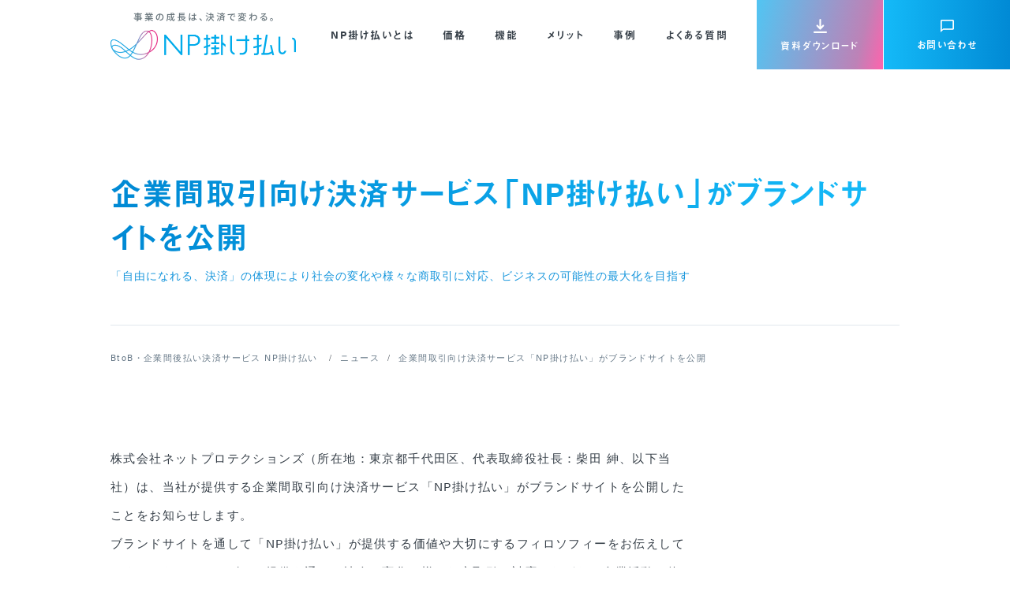

--- FILE ---
content_type: text/html; charset=UTF-8
request_url: https://np-kakebarai.com/news/20230220/
body_size: 59570
content:
<!doctype html>
<html lang="ja">

<head>
<meta charset="utf-8">
<meta http-equiv="X-UA-Compatible" content="IE=edge">
<meta name="viewport" content="width=device-width, initial-scale=1.0, viewport-fit=cover"/>
<meta name="referrer" content="no-referrer-when-downgrade"/>

  <!-- preconnect dns-prefetch -->
<link rel="preconnect dns-prefetch" href="//www.googletagmanager.com">
<link rel="preconnect dns-prefetch" href="//www.google-analytics.com">
<link rel="preconnect dns-prefetch" href="//ajax.googleapis.com">
<link rel="preconnect dns-prefetch" href="//cdnjs.cloudflare.com">
<link rel="preconnect dns-prefetch" href="//pagead2.googlesyndication.com">
<link rel="preconnect dns-prefetch" href="//googleads.g.doubleclick.net">
<link rel="preconnect dns-prefetch" href="//tpc.googlesyndication.com">
<link rel="preconnect dns-prefetch" href="//ad.doubleclick.net">
<link rel="preconnect dns-prefetch" href="//www.gstatic.com">
<link rel="preconnect dns-prefetch" href="//cse.google.com">
<link rel="preconnect dns-prefetch" href="//fonts.gstatic.com">
<link rel="preconnect dns-prefetch" href="//fonts.googleapis.com">
<link rel="preconnect dns-prefetch" href="//cms.quantserve.com">
<link rel="preconnect dns-prefetch" href="//secure.gravatar.com">
<link rel="preconnect dns-prefetch" href="//cdn.syndication.twimg.com">
<link rel="preconnect dns-prefetch" href="//cdn.jsdelivr.net">
<link rel="preconnect dns-prefetch" href="//images-fe.ssl-images-amazon.com">
<link rel="preconnect dns-prefetch" href="//completion.amazon.com">
<link rel="preconnect dns-prefetch" href="//m.media-amazon.com">
<link rel="preconnect dns-prefetch" href="//i.moshimo.com">
<link rel="preconnect dns-prefetch" href="//aml.valuecommerce.com">
<link rel="preconnect dns-prefetch" href="//dalc.valuecommerce.com">
<link rel="preconnect dns-prefetch" href="//dalb.valuecommerce.com">
<!-- Google Tag Manager -->
<script>(function(w,d,s,l,i){w[l]=w[l]||[];w[l].push({'gtm.start':
new Date().getTime(),event:'gtm.js'});var f=d.getElementsByTagName(s)[0],
j=d.createElement(s),dl=l!='dataLayer'?'&l='+l:'';j.async=true;j.src=
'https://www.googletagmanager.com/gtm.js?id='+i+dl;f.parentNode.insertBefore(j,f);
})(window,document,'script','dataLayer','GTM-PH8KKW');</script>
<!-- End Google Tag Manager -->
<!-- Start KARTE Tag -->
<script src="https://cdn-blocks.karte.io/11ac85d18bb09e0c669bc3c8ce972d49/builder.js"></script>
<script>!function(n){if(!window[n]){var o=window[n]=function(){var n=[].slice.call(arguments);return o.x?o.x.apply(0,n):o.q.push(n)};o.q=[],o.i=Date.now(),o.allow=function(){o.o="allow"},o.deny=function(){o.o="deny"}}}("krt")</script>
<script async src="https://cdn-edge.karte.io/11ac85d18bb09e0c669bc3c8ce972d49/edge.js"></script>
<!-- End KARTE Tag -->
<title>企業間取引向け決済サービス「NP掛け払い」がブランドサイトを公開  |  BtoB・企業間後払い決済/請求代行サービス「NP掛け払い」</title>
<meta name='robots' content='max-image-preview:large' />
	<style>img:is([sizes="auto" i], [sizes^="auto," i]) { contain-intrinsic-size: 3000px 1500px }</style>
	
<!-- OGP -->
<meta property="og:type" content="article">
<meta property="og:description" content="株式会社ネットプロテクションズ（所在地：東京都千代田区、代表取締役社長：柴田 紳、以下当社）は、当社が提供する企業間取引向け決済サービス「NP掛け払い」がブランドサイトを公開したことをお知らせします。ブランドサイトを通して「NP掛け払い」が">
<meta property="og:title" content="企業間取引向け決済サービス「NP掛け払い」がブランドサイトを公開">
<meta property="og:url" content="https://np-kakebarai.com/news/20230220/">
<meta property="og:image" content="https://np-kakebarai.com/wp/wp-content/uploads/2023/02/kake_brandsite_topOGP.jpg">
<meta property="og:site_name" content="BtoB・企業間後払い決済/請求代行サービス「NP掛け払い」">
<meta property="og:locale" content="ja_JP">
<meta property="article:published_time" content="2023-02-20T10:00:00+09:00" />
<meta property="article:modified_time" content="2023-05-19T17:47:57+09:00" />
<!-- /OGP -->

<!-- Twitter Card -->
<meta name="twitter:card" content="summary_large_image">
<meta property="twitter:description" content="株式会社ネットプロテクションズ（所在地：東京都千代田区、代表取締役社長：柴田 紳、以下当社）は、当社が提供する企業間取引向け決済サービス「NP掛け払い」がブランドサイトを公開したことをお知らせします。ブランドサイトを通して「NP掛け払い」が">
<meta property="twitter:title" content="企業間取引向け決済サービス「NP掛け払い」がブランドサイトを公開">
<meta property="twitter:url" content="https://np-kakebarai.com/news/20230220/">
<meta name="twitter:image" content="https://np-kakebarai.com/wp/wp-content/uploads/2023/02/kake_brandsite_topOGP.jpg">
<meta name="twitter:domain" content="np-kakebarai.com">
<!-- /Twitter Card -->
<link rel='dns-prefetch' href='//ajax.googleapis.com' />
<link rel='dns-prefetch' href='//cdnjs.cloudflare.com' />
<link rel="alternate" type="application/rss+xml" title="BtoB・企業間後払い決済/請求代行サービス「NP掛け払い」 &raquo; フィード" href="https://np-kakebarai.com/feed/" />
<link rel="alternate" type="application/rss+xml" title="BtoB・企業間後払い決済/請求代行サービス「NP掛け払い」 &raquo; コメントフィード" href="https://np-kakebarai.com/comments/feed/" />
<link rel='stylesheet' id='cocoon-style-css' href='https://np-kakebarai.com/wp/wp-content/themes/cocoon-master/style.css?ver=6.7.1&#038;fver=20240219064915' media='all' />
<link rel='stylesheet' id='cocoon-keyframes-css' href='https://np-kakebarai.com/wp/wp-content/themes/cocoon-master/keyframes.css?ver=6.7.1&#038;fver=20240219064903' media='all' />
<link rel='stylesheet' id='font-awesome-style-css' href='https://np-kakebarai.com/wp/wp-content/themes/cocoon-master/webfonts/fontawesome5/css/all.min.css?ver=6.7.1&#038;fver=20240219064916' media='all' />
<link rel='stylesheet' id='font-awesome5-update-style-css' href='https://np-kakebarai.com/wp/wp-content/themes/cocoon-master/css/fontawesome5.css?ver=6.7.1&#038;fver=20240219064903' media='all' />
<link rel='stylesheet' id='icomoon-style-css' href='https://np-kakebarai.com/wp/wp-content/themes/cocoon-master/webfonts/icomoon/style.css?ver=6.7.1&#038;fver=20240219064935' media='all' />
<link rel='stylesheet' id='baguettebox-style-css' href='https://np-kakebarai.com/wp/wp-content/themes/cocoon-master/plugins/baguettebox/dist/baguetteBox.min.css?ver=6.7.1&#038;fver=20240219064907' media='all' />
<link rel='stylesheet' id='cocoon-child-style-css' href='https://np-kakebarai.com/wp/wp-content/themes/np/style.css?ver=6.7.1&#038;fver=20240219064938' media='all' />
<link rel='stylesheet' id='cocoon-child-keyframes-css' href='https://np-kakebarai.com/wp/wp-content/themes/np/keyframes.css?ver=6.7.1&#038;fver=20240219064938' media='all' />
<link rel='stylesheet' id='wp-block-library-css' href='https://np-kakebarai.com/wp/wp-includes/css/dist/block-library/style.min.css?ver=6.7.1&#038;fver=20250122064605' media='all' />
<style id='wp-block-library-inline-css'>
.is-style-square .faq-item-label{
      color: #fff !important;
      background-color: #b7282e;
      font-size: 20px;
      padding: 5px 8px;
      height: 100%;
    }
    .is-style-square .faq-answer-label{
      background-color: #007bbb;
    }
</style>
<style id='classic-theme-styles-inline-css'>
/*! This file is auto-generated */
.wp-block-button__link{color:#fff;background-color:#32373c;border-radius:9999px;box-shadow:none;text-decoration:none;padding:calc(.667em + 2px) calc(1.333em + 2px);font-size:1.125em}.wp-block-file__button{background:#32373c;color:#fff;text-decoration:none}
</style>
<style id='global-styles-inline-css'>
:root{--wp--preset--aspect-ratio--square: 1;--wp--preset--aspect-ratio--4-3: 4/3;--wp--preset--aspect-ratio--3-4: 3/4;--wp--preset--aspect-ratio--3-2: 3/2;--wp--preset--aspect-ratio--2-3: 2/3;--wp--preset--aspect-ratio--16-9: 16/9;--wp--preset--aspect-ratio--9-16: 9/16;--wp--preset--color--black: #333333;--wp--preset--color--cyan-bluish-gray: #abb8c3;--wp--preset--color--white: #ffffff;--wp--preset--color--pale-pink: #f78da7;--wp--preset--color--vivid-red: #cf2e2e;--wp--preset--color--luminous-vivid-orange: #ff6900;--wp--preset--color--luminous-vivid-amber: #fcb900;--wp--preset--color--light-green-cyan: #7bdcb5;--wp--preset--color--vivid-green-cyan: #00d084;--wp--preset--color--pale-cyan-blue: #8ed1fc;--wp--preset--color--vivid-cyan-blue: #0693e3;--wp--preset--color--vivid-purple: #9b51e0;--wp--preset--color--key-color: #19448e;--wp--preset--color--red: #e60033;--wp--preset--color--pink: #e95295;--wp--preset--color--purple: #884898;--wp--preset--color--deep: #55295b;--wp--preset--color--indigo: #1e50a2;--wp--preset--color--blue: #0095d9;--wp--preset--color--light-blue: #2ca9e1;--wp--preset--color--cyan: #00a3af;--wp--preset--color--teal: #007b43;--wp--preset--color--green: #3eb370;--wp--preset--color--light-green: #8bc34a;--wp--preset--color--lime: #c3d825;--wp--preset--color--yellow: #ffd900;--wp--preset--color--amber: #ffc107;--wp--preset--color--orange: #f39800;--wp--preset--color--deep-orange: #ea5506;--wp--preset--color--brown: #954e2a;--wp--preset--color--grey: #949495;--wp--preset--color--watery-blue: #f3fafe;--wp--preset--color--watery-yellow: #fff7cc;--wp--preset--color--watery-red: #fdf2f2;--wp--preset--color--watery-green: #ebf8f4;--wp--preset--color--ex-a: #ffffff;--wp--preset--color--ex-b: #ffffff;--wp--preset--color--ex-c: #ffffff;--wp--preset--color--ex-d: #ffffff;--wp--preset--color--ex-e: #ffffff;--wp--preset--color--ex-f: #ffffff;--wp--preset--gradient--vivid-cyan-blue-to-vivid-purple: linear-gradient(135deg,rgba(6,147,227,1) 0%,rgb(155,81,224) 100%);--wp--preset--gradient--light-green-cyan-to-vivid-green-cyan: linear-gradient(135deg,rgb(122,220,180) 0%,rgb(0,208,130) 100%);--wp--preset--gradient--luminous-vivid-amber-to-luminous-vivid-orange: linear-gradient(135deg,rgba(252,185,0,1) 0%,rgba(255,105,0,1) 100%);--wp--preset--gradient--luminous-vivid-orange-to-vivid-red: linear-gradient(135deg,rgba(255,105,0,1) 0%,rgb(207,46,46) 100%);--wp--preset--gradient--very-light-gray-to-cyan-bluish-gray: linear-gradient(135deg,rgb(238,238,238) 0%,rgb(169,184,195) 100%);--wp--preset--gradient--cool-to-warm-spectrum: linear-gradient(135deg,rgb(74,234,220) 0%,rgb(151,120,209) 20%,rgb(207,42,186) 40%,rgb(238,44,130) 60%,rgb(251,105,98) 80%,rgb(254,248,76) 100%);--wp--preset--gradient--blush-light-purple: linear-gradient(135deg,rgb(255,206,236) 0%,rgb(152,150,240) 100%);--wp--preset--gradient--blush-bordeaux: linear-gradient(135deg,rgb(254,205,165) 0%,rgb(254,45,45) 50%,rgb(107,0,62) 100%);--wp--preset--gradient--luminous-dusk: linear-gradient(135deg,rgb(255,203,112) 0%,rgb(199,81,192) 50%,rgb(65,88,208) 100%);--wp--preset--gradient--pale-ocean: linear-gradient(135deg,rgb(255,245,203) 0%,rgb(182,227,212) 50%,rgb(51,167,181) 100%);--wp--preset--gradient--electric-grass: linear-gradient(135deg,rgb(202,248,128) 0%,rgb(113,206,126) 100%);--wp--preset--gradient--midnight: linear-gradient(135deg,rgb(2,3,129) 0%,rgb(40,116,252) 100%);--wp--preset--font-size--small: 13px;--wp--preset--font-size--medium: 20px;--wp--preset--font-size--large: 36px;--wp--preset--font-size--x-large: 42px;--wp--preset--spacing--20: 0.44rem;--wp--preset--spacing--30: 0.67rem;--wp--preset--spacing--40: 1rem;--wp--preset--spacing--50: 1.5rem;--wp--preset--spacing--60: 2.25rem;--wp--preset--spacing--70: 3.38rem;--wp--preset--spacing--80: 5.06rem;--wp--preset--shadow--natural: 6px 6px 9px rgba(0, 0, 0, 0.2);--wp--preset--shadow--deep: 12px 12px 50px rgba(0, 0, 0, 0.4);--wp--preset--shadow--sharp: 6px 6px 0px rgba(0, 0, 0, 0.2);--wp--preset--shadow--outlined: 6px 6px 0px -3px rgba(255, 255, 255, 1), 6px 6px rgba(0, 0, 0, 1);--wp--preset--shadow--crisp: 6px 6px 0px rgba(0, 0, 0, 1);}:where(.is-layout-flex){gap: 0.5em;}:where(.is-layout-grid){gap: 0.5em;}body .is-layout-flex{display: flex;}.is-layout-flex{flex-wrap: wrap;align-items: center;}.is-layout-flex > :is(*, div){margin: 0;}body .is-layout-grid{display: grid;}.is-layout-grid > :is(*, div){margin: 0;}:where(.wp-block-columns.is-layout-flex){gap: 2em;}:where(.wp-block-columns.is-layout-grid){gap: 2em;}:where(.wp-block-post-template.is-layout-flex){gap: 1.25em;}:where(.wp-block-post-template.is-layout-grid){gap: 1.25em;}.has-black-color{color: var(--wp--preset--color--black) !important;}.has-cyan-bluish-gray-color{color: var(--wp--preset--color--cyan-bluish-gray) !important;}.has-white-color{color: var(--wp--preset--color--white) !important;}.has-pale-pink-color{color: var(--wp--preset--color--pale-pink) !important;}.has-vivid-red-color{color: var(--wp--preset--color--vivid-red) !important;}.has-luminous-vivid-orange-color{color: var(--wp--preset--color--luminous-vivid-orange) !important;}.has-luminous-vivid-amber-color{color: var(--wp--preset--color--luminous-vivid-amber) !important;}.has-light-green-cyan-color{color: var(--wp--preset--color--light-green-cyan) !important;}.has-vivid-green-cyan-color{color: var(--wp--preset--color--vivid-green-cyan) !important;}.has-pale-cyan-blue-color{color: var(--wp--preset--color--pale-cyan-blue) !important;}.has-vivid-cyan-blue-color{color: var(--wp--preset--color--vivid-cyan-blue) !important;}.has-vivid-purple-color{color: var(--wp--preset--color--vivid-purple) !important;}.has-black-background-color{background-color: var(--wp--preset--color--black) !important;}.has-cyan-bluish-gray-background-color{background-color: var(--wp--preset--color--cyan-bluish-gray) !important;}.has-white-background-color{background-color: var(--wp--preset--color--white) !important;}.has-pale-pink-background-color{background-color: var(--wp--preset--color--pale-pink) !important;}.has-vivid-red-background-color{background-color: var(--wp--preset--color--vivid-red) !important;}.has-luminous-vivid-orange-background-color{background-color: var(--wp--preset--color--luminous-vivid-orange) !important;}.has-luminous-vivid-amber-background-color{background-color: var(--wp--preset--color--luminous-vivid-amber) !important;}.has-light-green-cyan-background-color{background-color: var(--wp--preset--color--light-green-cyan) !important;}.has-vivid-green-cyan-background-color{background-color: var(--wp--preset--color--vivid-green-cyan) !important;}.has-pale-cyan-blue-background-color{background-color: var(--wp--preset--color--pale-cyan-blue) !important;}.has-vivid-cyan-blue-background-color{background-color: var(--wp--preset--color--vivid-cyan-blue) !important;}.has-vivid-purple-background-color{background-color: var(--wp--preset--color--vivid-purple) !important;}.has-black-border-color{border-color: var(--wp--preset--color--black) !important;}.has-cyan-bluish-gray-border-color{border-color: var(--wp--preset--color--cyan-bluish-gray) !important;}.has-white-border-color{border-color: var(--wp--preset--color--white) !important;}.has-pale-pink-border-color{border-color: var(--wp--preset--color--pale-pink) !important;}.has-vivid-red-border-color{border-color: var(--wp--preset--color--vivid-red) !important;}.has-luminous-vivid-orange-border-color{border-color: var(--wp--preset--color--luminous-vivid-orange) !important;}.has-luminous-vivid-amber-border-color{border-color: var(--wp--preset--color--luminous-vivid-amber) !important;}.has-light-green-cyan-border-color{border-color: var(--wp--preset--color--light-green-cyan) !important;}.has-vivid-green-cyan-border-color{border-color: var(--wp--preset--color--vivid-green-cyan) !important;}.has-pale-cyan-blue-border-color{border-color: var(--wp--preset--color--pale-cyan-blue) !important;}.has-vivid-cyan-blue-border-color{border-color: var(--wp--preset--color--vivid-cyan-blue) !important;}.has-vivid-purple-border-color{border-color: var(--wp--preset--color--vivid-purple) !important;}.has-vivid-cyan-blue-to-vivid-purple-gradient-background{background: var(--wp--preset--gradient--vivid-cyan-blue-to-vivid-purple) !important;}.has-light-green-cyan-to-vivid-green-cyan-gradient-background{background: var(--wp--preset--gradient--light-green-cyan-to-vivid-green-cyan) !important;}.has-luminous-vivid-amber-to-luminous-vivid-orange-gradient-background{background: var(--wp--preset--gradient--luminous-vivid-amber-to-luminous-vivid-orange) !important;}.has-luminous-vivid-orange-to-vivid-red-gradient-background{background: var(--wp--preset--gradient--luminous-vivid-orange-to-vivid-red) !important;}.has-very-light-gray-to-cyan-bluish-gray-gradient-background{background: var(--wp--preset--gradient--very-light-gray-to-cyan-bluish-gray) !important;}.has-cool-to-warm-spectrum-gradient-background{background: var(--wp--preset--gradient--cool-to-warm-spectrum) !important;}.has-blush-light-purple-gradient-background{background: var(--wp--preset--gradient--blush-light-purple) !important;}.has-blush-bordeaux-gradient-background{background: var(--wp--preset--gradient--blush-bordeaux) !important;}.has-luminous-dusk-gradient-background{background: var(--wp--preset--gradient--luminous-dusk) !important;}.has-pale-ocean-gradient-background{background: var(--wp--preset--gradient--pale-ocean) !important;}.has-electric-grass-gradient-background{background: var(--wp--preset--gradient--electric-grass) !important;}.has-midnight-gradient-background{background: var(--wp--preset--gradient--midnight) !important;}.has-small-font-size{font-size: var(--wp--preset--font-size--small) !important;}.has-medium-font-size{font-size: var(--wp--preset--font-size--medium) !important;}.has-large-font-size{font-size: var(--wp--preset--font-size--large) !important;}.has-x-large-font-size{font-size: var(--wp--preset--font-size--x-large) !important;}
:where(.wp-block-post-template.is-layout-flex){gap: 1.25em;}:where(.wp-block-post-template.is-layout-grid){gap: 1.25em;}
:where(.wp-block-columns.is-layout-flex){gap: 2em;}:where(.wp-block-columns.is-layout-grid){gap: 2em;}
:root :where(.wp-block-pullquote){font-size: 1.5em;line-height: 1.6;}
</style>
<link rel='stylesheet' id='parent-style-css' href='https://np-kakebarai.com/wp/wp-content/themes/cocoon-master/style.css?ver=6.7.1&#038;fver=20240219064915' media='all' />
<link rel='stylesheet' id='base-style-css' href='https://np-kakebarai.com/wp/wp-content/themes/np/css/base.css?ver=6.7.1&#038;fver=20250410045950' media='all' />
<link rel='stylesheet' id='perfect-scrollbar-style-css' href='https://np-kakebarai.com/wp/wp-content/themes/np/css/perfect-scrollbar.css?ver=6.7.1&#038;fver=20240219064937' media='all' />
<link rel='stylesheet' id='overwrite-style-css' href='https://np-kakebarai.com/wp/wp-content/themes/np/css/overwrite.css?ver=6.7.1&#038;fver=20250929053020' media='all' />
<link rel='stylesheet' id='way-style-css' href='https://np-kakebarai.com/wp/wp-content/themes/np/css/way.css?ver=6.7.1&#038;fver=20240219064937' media='all' />
<link rel='stylesheet' id='slick-css-css' href='https://np-kakebarai.com/wp/wp-content/themes/np/css/slick.css?ver=6.7.1&#038;fver=20240219064937' media='all' />
<link rel='stylesheet' id='slick-theme-css-css' href='https://np-kakebarai.com/wp/wp-content/themes/np/css/slick-theme.css?ver=6.7.1&#038;fver=20240219064937' media='all' />
<link rel='stylesheet' id='news-style-css' href='https://np-kakebarai.com/wp/wp-content/themes/np/css/news.css?ver=6.7.1&#038;fver=20240219064937' media='all' />
<link rel='stylesheet' id='child-style-css' href='https://np-kakebarai.com/wp/wp-content/themes/np/css/style.css?ver=6.7.1&#038;fver=20240219064937' media='all' />
<script src="https://ajax.googleapis.com/ajax/libs/jquery/1.12.4/jquery.min.js?ver=1.12.4" id="jquery-core-js"></script>
<script src="https://cdnjs.cloudflare.com/ajax/libs/jquery-migrate/1.4.1/jquery-migrate.min.js?ver=1.4.1" id="jquery-migrate-js"></script>
<link rel='shortlink' href='https://np-kakebarai.com/?p=3760' />
<link rel="shortcut icon" href="https://np-kakebarai.com/wp/wp-content/themes/np/img/favicon.ico" /><!-- Cocoon canonical -->
<link rel="canonical" href="https://np-kakebarai.com/news/20230220/">
<!-- Cocoon meta description -->
<meta name="description" content="株式会社ネットプロテクションズ（所在地：東京都千代田区、代表取締役社長：柴田 紳、以下当社）は、当社が提供する企業間取引向け決済サービス「NP掛け払い」がブランドサイトを公開したことをお知らせします。ブランドサイトを通して「NP掛け払い」が">
<!-- Cocoon meta thumbnail -->
<meta name="thumbnail" content="https://np-kakebarai.com/wp/wp-content/uploads/2023/02/kake_brandsite_topOGP.jpg">
<!-- Cocoon JSON-LD -->
<script type="application/ld+json">
{
  "@context": "https://schema.org",
  "@type": "Article",
  "mainEntityOfPage":{
    "@type":"WebPage",
    "@id":"https://np-kakebarai.com/news/20230220/"
  },
  "headline": "企業間取引向け決済サービス「NP掛け払い」がブランドサイトを公開",
  "image": {
    "@type": "ImageObject",
    "url": "https://np-kakebarai.com/wp/wp-content/uploads/2023/02/kake_brandsite_topOGP.jpg",
    "width": 1200,
    "height": 630
  },
  "datePublished": "2023-02-20T10:00:00+09:00",
  "dateModified": "2023-05-19T17:47:57+09:00",
  "author": {
    "@type": "Person",
    "name": "np_mnegishi"
  },
  "publisher": {
    "@type": "Organization",
    "name": "BtoB・企業間後払い決済/請求代行サービス「NP掛け払い」",
    "logo": {
      "@type": "ImageObject",
      "url": "https://np-kakebarai.com/wp/wp-content/themes/cocoon-master/images/no-amp-logo.png",
      "width": 206,
      "height": 60
    }
  },
  "description": "株式会社ネットプロテクションズ（所在地：東京都千代田区、代表取締役社長：柴田 紳、以下当社）は、当社が提供する企業間取引向け決済サービス「NP掛け払い」がブランドサイトを公開したことをお知らせします。ブランドサイトを通して「NP掛け払い」が…"
}
</script>
<link rel="icon" href="https://np-kakebarai.com/wp/wp-content/uploads/2023/05/cropped-favicon-1-32x32.png" sizes="32x32" />
<link rel="icon" href="https://np-kakebarai.com/wp/wp-content/uploads/2023/05/cropped-favicon-1-192x192.png" sizes="192x192" />
<link rel="apple-touch-icon" href="https://np-kakebarai.com/wp/wp-content/uploads/2023/05/cropped-favicon-1-180x180.png" />
<meta name="msapplication-TileImage" content="https://np-kakebarai.com/wp/wp-content/uploads/2023/05/cropped-favicon-1-270x270.png" />

<!-- Preload -->
<link rel="preload" as="font" type="font/woff" href="https://np-kakebarai.com/wp/wp-content/themes/cocoon-master/webfonts/icomoon/fonts/icomoon.woff?3o5bkh" crossorigin>
<link rel="preload" as="font" type="font/ttf" href="https://np-kakebarai.com/wp/wp-content/themes/cocoon-master/webfonts/icomoon/fonts/icomoon.ttf?3o5bkh" crossorigin>
<link rel="preload" as="font" type="font/woff2" href="https://np-kakebarai.com/wp/wp-content/themes/cocoon-master/webfonts/fontawesome5/webfonts/fa-brands-400.woff2" crossorigin>
<link rel="preload" as="font" type="font/woff2" href="https://np-kakebarai.com/wp/wp-content/themes/cocoon-master/webfonts/fontawesome5/webfonts/fa-regular-400.woff2" crossorigin>
<link rel="preload" as="font" type="font/woff2" href="https://np-kakebarai.com/wp/wp-content/themes/cocoon-master/webfonts/fontawesome5/webfonts/fa-solid-900.woff2" crossorigin>





</head>

<body class="news-template-default single single-news postid-3760 wp-embed-responsive page page--inactive body public-page page-body ff-hiragino fz-15px fw-400 hlt-center-logo-wrap ect-entry-card-wrap rect-entry-card-wrap scrollable-sidebar no-scrollable-main sidebar-right mblt-none scrollable-mobile-buttons author-guest no-sp-snippet font-awesome-5" itemscope itemtype="https://schema.org/WebPage" data-barba="wrapper">


<!-- Google Tag Manager (noscript) -->
<noscript><iframe src="https://www.googletagmanager.com/ns.html?id=GTM-PH8KKW" height="0" width="0" style="display:none;visibility:hidden"></iframe></noscript>
<!-- End Google Tag Manager (noscript) -->


<div id="container" class="container cf " data-barba="container" data-barba-namespace="singular">

    
    
    

    


<header class="pageHeader pageHeader--active" itemscope itemtype="https://schema.org/WPHeader">
		<div class="pageHeaderInner">

									<a class="pageHeader__ttl" href="/" itemscope itemtype="https://schema.org/WebSite">
				<img src="https://np-kakebarai.com/wp/wp-content/uploads/2025/11/logo_kake_servicetagline.png" alt="NP掛け払い">
			</a><!-- /.pageHeader__ttl -->
			
			<nav class="pageHeader__box" itemscope itemtype="https://schema.org/SiteNavigationElement">

				<ul class="pageHeader__list">
											
														
					<li class="pageHeader__item fontTtl">
						<a href="/service/">NP掛け払いとは</a>
					</li>

						
														
					<li class="pageHeader__item fontTtl">
						<a href="/service/price/">価格</a>
					</li>

						
														
					<li class="pageHeader__item fontTtl">
						<a href="/service/function/">機能</a>
					</li>

						
														
					<li class="pageHeader__item fontTtl">
						<a href="/merit/">メリット</a>
					</li>

						
														
					<li class="pageHeader__item fontTtl">
						<a href="/case/">事例</a>
					</li>

						
														
					<li class="pageHeader__item fontTtl">
						<a href="/service/faq/">よくある質問</a>
					</li>

											
				</ul>

												<a href="/contactus/form-b/" class="header-Download header-btn">
					<img src="https://np-kakebarai.com/wp/wp-content/themes/np/img/icon_dl.png" alt="">
					<span class="headerDownloadInner fontTtl">資料ダウンロード</span>
				</a>
								<a href="/contactus/" class="header-consultation header-btn">
					<img src="https://np-kakebarai.com/wp/wp-content/themes/np/img/icon_voice.png" alt="">
					<span class="consultation-inner fontTtl">お問い合わせ</span>
				</a>

			</nav><!-- /.pageHeader__box -->
		</div><!-- /.pageHeaderInner -->

	</header><!-- /.pageHeader -->

	<div class="headerShadow"></div>

	<div class="hamburger">

		<div class="hamburgerInner">
									<a class="hamburger__ttl" href="/">
				<img src="https://np-kakebarai.com/wp/wp-content/uploads/2025/11/logo_kake_servicetagline.png" alt="NP掛け払い">
			</a>
		
			<ul class="hamburger__list">
				<!--<li class="hamburger__item hamburger__item--pull fontTtl">
					<span>NP掛け払いとは</span>

					<div class="hamburgerChildWrapper">

						<ul class="hamburgerChild__list">

						
						</ul>

					</div><!-- /.hamburgerChildWrapper -->
				<!--</li>-->

									
				<li class="hamburger__item fontTtl">
					<a href="/service/">NP掛け払いとは</a>
				</li>

					
				<li class="hamburger__item fontTtl">
					<a href="/service/price/">価格</a>
				</li>

					
				<li class="hamburger__item fontTtl">
					<a href="/service/function/">機能</a>
				</li>

					
				<li class="hamburger__item fontTtl">
					<a href="/merit/">メリット</a>
				</li>

					
				<li class="hamburger__item fontTtl">
					<a href="/case/">事例</a>
				</li>

					
				<li class="hamburger__item fontTtl">
					<a href="/service/faq/">よくある質問</a>
				</li>

									
			</ul>

									<a href="/contactus/form-b/" class="hamburgerDownload">
				<span class="headerDownloadInner fontTtl">資料ダウンロード</span>
			</a>
						<a href="/contactus/" class="header-consultation header-btn hamburger-consultation">
					<span class="consultation-inner fontTtl">お問い合わせ</span>
					<img src="https://np-kakebarai.com/wp/wp-content/themes/np/img/icon_voice.png" alt="">
			</a>

			<div class="userKindNavSp">

				
												<a href="https://np-kakebarai.com/" class="userKindNavSp__item fontTtl userKindNavSp__item--current">売り手さま</a>
				
												<a href="/buy/" class="userKindNavSp__item fontTtl">買い手さま</a>
				
			</div><!-- /.userKindNavSp -->
		</div><!-- /.hamburgerInner -->

	</div><!-- /.hamburger -->

	<div class="hamburger__btn">
		<span class="hamburgerLine hamburgerLine--top"></span>
		<span class="hamburgerLine hamburgerLine--middle"></span>
		<span class="hamburgerLine hamburgerLine--bottom"></span>
	</div>

	<div class="userKindNav">

						<a href="https://np-kakebarai.com/" class="userKindNav__item fontTtl userKindNav__item--current">売り手さま</a>
		
						<a href="/buy/" class="userKindNav__item fontTtl">買い手さま</a>
		
	</div><!-- /.userKindNav -->
    
    

    


    
    


    
    
            <div class="pageContentWrapper pageContentWrapper--inactive">
    
    
<div class="wrap c-news">
<div class="c-articleHead">
		<h1 class="c-articleHead__ttl interactiveTitle fontTtl">
			<span class="mainText">
				<span class="innerText">企業間取引向け決済サービス「NP掛け払い」がブランドサイトを公開</span>
			</span>
		</h1>

							<span class="c-articleHead__txt">「自由になれる、決済」の体現により社会の変化や様々な商取引に対応、ビジネスの可能性の最大化を目指す</span>
			</div><!-- /.c-articleHead -->

	<div class="pageContent">

  <div id="breadcrumb" class="breadcrumb breadcrumb-category sbp-main-top" itemscope itemtype="https://schema.org/BreadcrumbList"><div class="breadcrumb-home" itemscope itemtype="https://schema.org/ListItem" itemprop="itemListElement"><a href="https://np-kakebarai.com" itemprop="item"><span itemprop="name" class="breadcrumb-caption">BtoB・企業間後払い決済サービス NP掛け払い </span></a><meta itemprop="position" content="1" /><span class="sp"><span class="fas fa-angle-right" aria-hidden="true"></span></span></div><div class="breadcrumb-item" itemscope itemtype="https://schema.org/ListItem" itemprop="itemListElement"><a href="https://np-kakebarai.com/news/" itemprop="item"><span itemprop="name" class="breadcrumb-caption">ニュース</span></a><meta itemprop="position" content="2" /><span class="sp"><span class="fas fa-angle-right" aria-hidden="true"></span></span></div><div class="breadcrumb-item"><span class="breadcrumb-caption">企業間取引向け決済サービス「NP掛け払い」がブランドサイトを公開</span></div></div><!-- /#breadcrumb -->    
		<article class="contentsDetail contentsDetail--generalDetail">
			<div class="contentsDetail__box">
			
<p>株式会社ネットプロテクションズ（所在地：東京都千代田区、代表取締役社長：柴田 紳、以下当社）は、当社が提供する企業間取引向け決済サービス「NP掛け払い」がブランドサイトを公開したことをお知らせします。<br />ブランドサイトを通して「NP掛け払い」が提供する価値や大切にするフィロソフィーをお伝えしていくとともに、サービスの提供を通して社会の変化や様々な商取引に対応しながら、企業活動に伴うあらゆる決済関連の障壁の解消とビジネスの可能性の最大化に努めてまいります。</p>
<p>ブランドサイトはこちら：<a href="https://np-kakebarai.com/brand/" target="_blank">https://np-kakebarai.com/brand/</a></p>
<figure class="c-columnImage"><img loading="lazy" decoding="async" class="alignnone size-full wp-image-3761" src="https://np-kakebarai.com/wp/wp-content/uploads/2023/02/kake_brandsite_top.jpg" alt="" width="980" height="515" srcset="https://np-kakebarai.com/wp/wp-content/uploads/2023/02/kake_brandsite_top.jpg 980w, https://np-kakebarai.com/wp/wp-content/uploads/2023/02/kake_brandsite_top-300x158.jpg 300w, https://np-kakebarai.com/wp/wp-content/uploads/2023/02/kake_brandsite_top-768x404.jpg 768w" sizes="auto, (max-width: 980px) 100vw, 980px" /></figure>

  <div id="toc" class="toc tnt-number toc-center tnt-number border-element"><input type="checkbox" class="toc-checkbox" id="toc-checkbox-1" checked><label class="toc-title" for="toc-checkbox-1">目次</label>
    <div class="toc-content">
    <ol class="toc-list open"><li><a href="#toc1" tabindex="0">ブランドサイトのビジュアル</a></li><li><a href="#toc2" tabindex="0">ブランドサイト公開の背景</a></li><li><a href="#toc3" tabindex="0">「NP掛け払い」について</a></li><li><a href="#toc4" tabindex="0">株式会社ネットプロテクションズ 会社概要</a></li><li><a href="#toc5" tabindex="0">本リリースに関するお問い合わせ</a></li></ol>
    </div>
  </div>

<h2><span id="toc1">ブランドサイトのビジュアル</span></h2>
<figure class="c-columnImage"><img loading="lazy" decoding="async" class="alignnone size-full wp-image-3762" src="https://np-kakebarai.com/wp/wp-content/uploads/2023/02/kake_brandsite_value.jpg" alt="" width="980" height="450" srcset="https://np-kakebarai.com/wp/wp-content/uploads/2023/02/kake_brandsite_value.jpg 980w, https://np-kakebarai.com/wp/wp-content/uploads/2023/02/kake_brandsite_value-300x138.jpg 300w, https://np-kakebarai.com/wp/wp-content/uploads/2023/02/kake_brandsite_value-768x353.jpg 768w" sizes="auto, (max-width: 980px) 100vw, 980px" /></figure>
<figure class="c-columnImage"><img loading="lazy" decoding="async" class="alignnone size-full wp-image-3800" src="https://np-kakebarai.com/wp/wp-content/uploads/2023/02/kake_brandsite_personality-1.jpg" alt="" width="980" height="450" srcset="https://np-kakebarai.com/wp/wp-content/uploads/2023/02/kake_brandsite_personality-1.jpg 980w, https://np-kakebarai.com/wp/wp-content/uploads/2023/02/kake_brandsite_personality-1-300x138.jpg 300w, https://np-kakebarai.com/wp/wp-content/uploads/2023/02/kake_brandsite_personality-1-768x353.jpg 768w" sizes="auto, (max-width: 980px) 100vw, 980px" /></figure>
<figure class="c-columnImage"><img loading="lazy" decoding="async" class="alignnone size-full wp-image-3764" src="https://np-kakebarai.com/wp/wp-content/uploads/2023/02/kake_brandsite_design-1.jpg" alt="" width="980" height="450" srcset="https://np-kakebarai.com/wp/wp-content/uploads/2023/02/kake_brandsite_design-1.jpg 980w, https://np-kakebarai.com/wp/wp-content/uploads/2023/02/kake_brandsite_design-1-300x138.jpg 300w, https://np-kakebarai.com/wp/wp-content/uploads/2023/02/kake_brandsite_design-1-768x353.jpg 768w" sizes="auto, (max-width: 980px) 100vw, 980px" /></figure>
<h2><span id="toc2">ブランドサイト公開の背景</span></h2>
<p>「NP掛け払い」は企業間取引において発生する、与信審査、請求書の発行、入金管理、未回収金保証などの業務をまるごと代行する決済サービスです。企業規模を問わず99%が通過する与信システムを提供することで商取引の機会を生み出し、年間46万社の請求を管理するオペレーションを提供することで企業がコア業務へ専念できる環境作りを支援してまいりました。<br />2011年のサービスリリース以降、働き方改革の推進、消費税法の改正と軽減税率制度の導入、新型コロナウィルスの流行など、目まぐるしく変化する社会の中で、様々なステークホルダーと成長を共にした結果、2022年４月には累計取扱高が3,500億円を突破し、2021年度のBtoB決済代行サービス取扱高シェアNo.1（※1）を獲得するまでに至りました。さらなる価値貢献を目指し、単なる決済に止まらないビジネスの挑戦を支援するパートナーとなる決意を込めて「自由になれる、決済。もっと自由に。もっときもちよく。もっと遠くまで。」をタグラインに掲げたリブランディングを2021年に実施し、ブランドブックを公開いたしました。（<a href="https://np-kakebarai.com/pdf/brandbook.pdf" target="_blank">https://np-kakebarai.com/pdf/brandbook.pdf</a>）<br />今回、「NP掛け払い」が掲げるブランドをより多くの方にお伝えするべく、ブランドサイトを公開いたしました。ブランドサイトでは、「NP掛け払い」がお客様にお届けする価値や大切にしている姿勢・フィロソフィーをお伝えしています。今後も「NP掛け払い」はサービス提供を通じて、あらゆるステークホルダーがより自由に挑戦や成長ができる環境づくりに貢献できるよう努めてまいります。</p>
<p>※1）デロイトトーマツミック経済研究所調べ「ミックITリポート2022年10月号 BtoB決済代行サービス市場調査（<a rel="noopener" href="https://mic-r.co.jp/micit/2022/" target="_blank">https://mic-r.co.jp/micit/2022/</a>）」より、2021年度年間取扱高を参照。</p>
<h2><span id="toc3">「NP掛け払い」について</span></h2>
<p>「NP掛け払い」は、企業間取引向けの後払い決済サービスです。当社が企業（売り手）と企業の顧客（買い手）の間に入り、買い手への与信から請求書発行、代金回収までの決済・請求業務全てを請け負い、未回収リスクを保証します。「NP掛け払い」の導入により、売り手は決済・請求業務をまるごとDX化し、かつコア業務に集中できます。また未回収リスクを保証することで経営基盤の安定化を図れます。加えて、従来の信用機関に依存しない独自の与信審査によって個人事業主に対しても与信通過率99%（※2）と柔軟に掛け売りが提供できるため、販路拡大・売上向上が見込めます。買い手は掛け払いを利用することでキャッシュフローの改善を期待できます。2022年現在、NP掛け払いの年間取扱高は979億円、年間利用社数46万社と「日本で８社に１社が使っている決済（※3）」となりました。<br />「IT導入補助金2022」において、NP掛け払いはインボイス制度への対応を見据えた企業間取引の業務効率化や、売上向上を支援する決済ソリューションとして「デジタル化基盤導入枠（デジタル化基盤導入類型）」のツールに採択されました。<br />今後も「NP掛け払い」はサービス提供を通じて、あらゆるステークホルダーがより自由に挑戦や成長ができる環境づくりに貢献できるよう、法制度に適切に対応するサービスを提供し、利用企業様の業務効率化、DX推進、ビジネスの成長をサポートしてまいります。<br />詳細はこちら：<a href="https://np-kakebarai.com/">https://np-kakebarai.com/</a></p>
<figure class="c-columnImage"><img loading="lazy" decoding="async" class="alignnone size-full wp-image-3621" src="https://np-kakebarai.com/wp/wp-content/uploads/2022/11/fe12defd6c5856b48c5e7be71f776b22.png" alt="" width="1357" height="714" srcset="https://np-kakebarai.com/wp/wp-content/uploads/2022/11/fe12defd6c5856b48c5e7be71f776b22.png 1357w, https://np-kakebarai.com/wp/wp-content/uploads/2022/11/fe12defd6c5856b48c5e7be71f776b22-300x158.png 300w, https://np-kakebarai.com/wp/wp-content/uploads/2022/11/fe12defd6c5856b48c5e7be71f776b22-1024x539.png 1024w, https://np-kakebarai.com/wp/wp-content/uploads/2022/11/fe12defd6c5856b48c5e7be71f776b22-768x404.png 768w" sizes="auto, (max-width: 1357px) 100vw, 1357px" /></figure>
<p>※2）2022年３月31日時点。<br />※3）日本企業数359万社（経済産業省が発表した「2019年版中小企業白書」を参照）と当社実績（41万社）をもとに算出。</p>
<h2><span id="toc4">株式会社ネットプロテクションズ 会社概要</span></h2>
<p>当社は国内BNPL決済サービスのパイオニアです。2002年より、日本で初めて未回収リスク保証型の後払い決済サービス「NP後払い」の提供を開始し、2022年３月までに年間ユニークユーザー数（※4）が1,500万人超に達し、累計取引件数が3.4億件を突破するまでに至りました。2011年より、同サービスにより培った独自の与信ノウハウとオペレーション力を企業間取引向けに展開した「NP掛け払い」の本格販売を開始し、2021年度の年間流通金額では前年比約30%の成長率で伸長しています。2017年には、EC物販だけでなくデジタルコンテンツ・実店舗など様々な業種で導入可能な後払い決済「atone（アトネ）」の提供を開始しました。さらに2018年には、台湾においてもスマホ後払い決済サービス「AFTEE（アフティー）」をリリースしました。当社はこれらの事業運営によって高い技術と豊富な実績に基づいた与信とオペレーションが構築されており、決済サービスを通じて誰もが安心かつスムーズに商取引できる社会の実現を目指しています。</p>
<p><span data-sheets-value="{&quot;1&quot;:2,&quot;2&quot;:&quot;　当社は国内 BNPL 決済サービスのパイオニアであるとともに、BtoC 取引向け国内 BNPL 決済サービス市場において 40% 以上（※A）のシェアを誇るリーディングカンパニーです。2002年より、日本で初めて未回収リスク保証型の後払い決済サービス「NP後払い」の提供を開始し、2020年度の年間流通金額では前年比約16%の成長率、年間ユニークユーザー数（※B）が1,580万人に達し、2021年3月までに累計取引件数が2.8億件を突破するまでに至りました。2011年より、同サービスにより培った独自の与信ノウハウとオペレーション力を企業間取引向けに展開した「NP掛け払い」の本格販売を開始し、2020年度の年間流通金額では前年比約27%の成長率で伸長しています。2017年には、購買体験がこれまでより快適になるやさしい後払い決済「atone（アトネ）」の提供を開始しました。さらに2018年には、台湾においてもスマホ後払い決済サービス「AFTEE（アフティー）」をリリースしました。当社はこれらの事業運営によって高い技術と豊富な実績に基づいた与信とオペレーションが構築されており、決済サービスを通じて誰もが安心かつスムーズに商取引できる社会の実現を目指しています。\n\n【商号】\n株式会社ネットプロテクションズ\n【代表者】\n代表取締役社長　柴田 紳\n【URL】\nhttps://corp.netprotections.com/\n【事業内容】\n後払い決済サービス「NP後払い」の運営\n企業間決済サービス「NP掛け払い」の運営\n訪問サービス向け後払い決済サービス「NP後払いair」の運営\n新しいカードレス決済「atone（アトネ）」の運営\n台湾 スマホ後払い決済「AFTEE（アフティー）」の運営\nポイントプログラムの運営\n【創業】\n2000年1月\n【資本金】\n1億円\n【所在地】\n〒102-0083　東京都千代田区麹町4丁目2-6 住友不動産麹町ファーストビル5階\n\n※A）矢野経済研究所「2021 年版 オンライン決済サービスプロバイダーの現状と将来予測」より、後払いサービス市場の 2020 年度見込金額（8,820 億円）と「NP 後払い」、「atone」の 2020 年度取扱高合計金額（約 3,600 億円）をもとに算出。\n※B）2020年４月１日～2021年３月31日における「NP後払い」の利用者のうち、氏名・電話番号の双方が一致する利用者。&quot;}" data-sheets-userformat="{&quot;2&quot;:1057729,&quot;3&quot;:{&quot;1&quot;:0},&quot;9&quot;:0,&quot;10&quot;:1,&quot;11&quot;:4,&quot;12&quot;:0,&quot;16&quot;:10,&quot;23&quot;:1}" data-sheets-textstyleruns="{&quot;1&quot;:0}{&quot;1&quot;:68,&quot;2&quot;:{&quot;2&quot;:{&quot;1&quot;:2,&quot;2&quot;:16711680}}}{&quot;1&quot;:72}{&quot;1&quot;:179,&quot;2&quot;:{&quot;2&quot;:{&quot;1&quot;:2,&quot;2&quot;:16711680}}}{&quot;1&quot;:183}{&quot;1&quot;:583,&quot;2&quot;:{&quot;2&quot;:{&quot;1&quot;:2,&quot;2&quot;:1136076},&quot;9&quot;:1}}{&quot;1&quot;:615}{&quot;1&quot;:836,&quot;2&quot;:{&quot;2&quot;:{&quot;1&quot;:2,&quot;2&quot;:16711680}}}{&quot;1&quot;:839}{&quot;1&quot;:969,&quot;2&quot;:{&quot;2&quot;:{&quot;1&quot;:2,&quot;2&quot;:16711680}}}{&quot;1&quot;:972}" data-sheets-hyperlinkruns="{&quot;1&quot;:583,&quot;2&quot;:&quot;https://corp.netprotections.com/&quot;}{&quot;1&quot;:615}"><strong>【商号】</strong><br />株式会社ネットプロテクションズ<br />（株式会社ネットプロテクションズホールディングス(東証プライム、証券コード7383)グループ）<br /><strong>【代表者】</strong><br />代表取締役社長　柴田 紳<br /><strong>【URL】</strong><br /><a rel="noopener" class="in-cell-link" href="https://corp.netprotections.com/" target="_blank">https://corp.netprotections.com/</a><br /><strong>【事業内容】</strong><br />後払い決済サービス「NP後払い」の運営<br />企業間決済サービス「NP掛け払い」の運営<br />訪問サービス向け後払い決済サービス「NP後払いair」の運営<br />新しいカードレス決済「atone（アトネ）」の運営<br />台湾 スマホ後払い決済「AFTEE（アフティー）」の運営<br />ポイントプログラムの運営<br /><strong>【創業】</strong><br />2000年１月<br /><strong>【資本金】</strong><br />１億円<br /><strong>【所在地】</strong><br />〒102-0083　東京都千代田区麹町4丁目2-6 住友不動産麹町ファーストビル5階<br /><br />※4）2021年４月１日〜2022年３月31日における「NP後払い」の利用者のうち、氏名・電話番号の双方が一致する利用者。<br /></span></p>
<h2><span id="toc5">本リリースに関するお問い合わせ</span></h2>
<p><span data-sheets-value="{&quot;1&quot;:2,&quot;2&quot;:&quot;報道関係者はこちら\n担当　：野本\nTEL　 ：03-5459-5490　\nMAIL  ：netprotections@materialpr.jp\n\n企業・個人の方はこちら\n担当　：株式会社ネットプロテクションズ 広報\nMAIL  ：pr@netprotections.co.jp&quot;}" data-sheets-userformat="{&quot;2&quot;:9153,&quot;3&quot;:{&quot;1&quot;:0},&quot;9&quot;:0,&quot;10&quot;:1,&quot;11&quot;:4,&quot;12&quot;:0,&quot;16&quot;:10}" data-sheets-textstyleruns="{&quot;1&quot;:0,&quot;2&quot;:{&quot;5&quot;:1}}{&quot;1&quot;:9}{&quot;1&quot;:74,&quot;2&quot;:{&quot;5&quot;:1}}{&quot;1&quot;:85}">担当　：株式会社ネットプロテクションズ 広報<br />MAIL　: pr@netprotections.co.jp</span></p>



<p></p>
			

			</div>
		</article>
    

	</div><!-- /.pageContent -->
  </div>
    <!-- /.wrap -->


	    </div>
	<!-- /.pageContentWrapper -->
    
    
    
    

    <footer class="pageFooter" itemscope itemtype="https://schema.org/WPFooter">

		<div class="pageFooterHead">
			<div class="footer-catch-wrap">

				<div class="footerCatch">

																		<p class="footerCatch__ttl fontTtl">請求業務の負担にお困りでしたら、<br />
まずは「NP掛け払い」へお気軽にご相談ください。</p>
						
					
				</div><!-- /.footerCatch -->

			</div>
			<!-- /.footer-catch-wrap -->



		</div><!-- /.pageFooterHead -->

		<div class="wrap-inner footer-link-box">
			<div class="wrap-footer-inner">
				<div class="l-flex">
									<div class="item item-1">
							<div class="item-inner">
								<div class="sp-flex">
									<div class="img">
																				<img alt="" src="https://np-kakebarai.com/wp/wp-content/uploads/2022/07/footer_img_1.png">
									</div>
									<p class="title">導入したら<br />
どんな感じになるんだろう？</p>
								</div>
								<a href="/contactus/form-b/" class="link-btn">無料で資料請求をする</a>
							</div>
						</div>

										<div class="item item-2">
							<div class="item-inner">
								<div class="sp-flex">
									<div class="img">
																				<img alt="" src="https://np-kakebarai.com/wp/wp-content/uploads/2022/07/footer_img_2.png">
									</div>
									<p class="title">うちの会社の<br />
業務フローに合う？</p>
								</div>
								<a href="/contactus/form-a/" class="link-btn">お問い合わせをする</a>
							</div>
						</div>

										<div class="item item-3">
							<div class="item-inner">
								<div class="sp-flex">
									<div class="img">
																				<img alt="" src="https://np-kakebarai.com/wp/wp-content/uploads/2022/07/footer_img_3.png">
									</div>
									<p class="title">結局全部でいくらなの？</p>
								</div>
								<a href="/contactus/form-d/" class="link-btn">料金表を見る</a>
							</div>
						</div>

									</div>
				<div class="footer-grade"></div>
			</div>
		</div>
		<!-- /.wrap-inner footer-link-box -->

		<div class="pageFooterNav">
			<div class="wrap">

			<dl class="pageFooterNav__data">
				
												<dt class="pageFooterNav__ttl">
					<img src="https://np-kakebarai.com/wp/wp-content/uploads/2025/04/logo-white-tagline.png" alt="">
				</dt>
				
				<dd class="pageFooterNav__txt">

				
										
										<a href="https://np-kakebarai.com/buy/member/terms/">
											</a>

											
					<br>					<a href="https://np-kakebarai.com/buy/member/terms/">
						NP掛け払い会員規約					</a>

											
					<br>					<a href="https://np-kakebarai.com/buy/terms/">
						NP掛け払い利用規約					</a>

											
					<br>					<a href="https://corp.netprotections.com/" target="_blank">
						運営会社（ネットプロテクションズ）					</a>

											
					<br>					<a href="https://corp.netprotections.com/privacypolicy/" target="_blank">
						プライバシーポリシー					</a>

															
				</dd>
			</dl><!-- /.pageFooterNav -->
			
			<div class="pageFooterNav__box">

				<div class="pageFooterNav__boxInner pageFooterNav__boxInner--single">
					<ul class="pageFooterNav__list">

											
						<li class="pageFooterNav__item">
							<a href="/service/">
								NP掛け払いとは							</a>
						</li>

						
						<li class="pageFooterNav__item">
							<a href="/service/function/">
								機能							</a>
						</li>

						
						<li class="pageFooterNav__item">
							<a href="/service/price/">
								価格							</a>
						</li>

						
						<li class="pageFooterNav__item">
							<a href="/service/usage/">
								使い方							</a>
						</li>

						
						<li class="pageFooterNav__item">
							<a href="/service/api/">
								連携可能なAPI							</a>
						</li>

						
						<li class="pageFooterNav__item">
							<a href="/service/kakebarai/">
								掛け払いとは							</a>
						</li>

						
						<li class="pageFooterNav__item">
							<a href="/service/faq/">
								売り手企業さまFAQ							</a>
						</li>

											

					</ul>
				</div><!-- /.pageFooterNav__boxInner -->

				<div class="pageFooterNav__boxInner pageFooterNav__boxInner--double">
					<ul class="pageFooterNav__list">

												
						<li class="pageFooterNav__item">
							<a href="/merit/">
								メリット・効果							</a>
						</li>

						
						<li class="pageFooterNav__item">
							<a href="/case/">
								事例							</a>
						</li>

						
						<li class="pageFooterNav__item">
							<a href="/news/">
								ニュース							</a>
						</li>

						
						<li class="pageFooterNav__item">
							<a href="/blog/">
								お役立ち記事							</a>
						</li>

											
					</ul>

					<ul class="pageFooterNav__list">

											
						<li class="pageFooterNav__item">
							<a href="/buy/">
								買い手さま							</a>
						</li>

						
						<li class="pageFooterNav__item">
							<a href="https://membership.np-kakebarai.com/login?_ga=2.255488584.1117226449.1567498960-673077957.1554427444" target="_blank">
								ログイン							</a>
						</li>

						
						<li class="pageFooterNav__item">
							<a href="https://faq.np-kakebarai.com/hc/ja" target="_blank">
								買い手企業さまFAQ							</a>
						</li>

											
					</ul>
				</div><!-- /.pageFooterNav__boxInner -->

			</div><!-- /.pageFooterNav__box -->

			<div class="pageFooterNav__txt pageFooterNav__txt--sp">

			
								
								<a href="https://np-kakebarai.com/buy/member/terms/">
									</a>

									
				<br>				<a href="https://np-kakebarai.com/buy/member/terms/">
					NP掛け払い会員規約				</a>

									
				<br>				<a href="https://np-kakebarai.com/buy/terms/">
					NP掛け払い利用規約				</a>

									
				<br>				<a href="https://corp.netprotections.com/" target="_blank">
					運営会社（ネットプロテクションズ）				</a>

									
				<br>				<a href="https://corp.netprotections.com/privacypolicy/" target="_blank">
					プライバシーポリシー				</a>

												
			</div>

			</div>
			<!-- /.wrap -->
		</div><!-- /.pageFooterNav -->

		<div class="pageFooterBottom">
			<div class="wrap">
			<div class="pageFooterBottomInner">
				
												<p class="footerCopyright">
					Copyright © Net Protections,Inc. All Rights Reserved.				</p>
				
				<div class="footerIcons">
					<span class="footerIcons__icon">
						<a href="https://privacymark.jp/" target="_blank">
						<img
							src="https://cdn.netprotections.com/common/img/logo/mark/pmark/pmark-jp.svg"
							alt=""
						/>
						</a>
                  	</span>
					<span class="footerIcons__icon">
						<a href="https://www.icms.co.jp/" target="_blank">
							<img src="https://cdn.netprotections.com/common/img/logo/mark/icms/isms.svg" alt="">
						</a>
					</span>
					<span class="footerIcons__icon">
						<a href="https://www.icms.co.jp/license.html" target="_blank">
							<img src="https://cdn.netprotections.com/common/img/logo/mark/icms/pci-dss.svg" alt="">
						</a>
					</span>
				</div><!-- /.footerIcons -->

			</div><!-- /.pageFooterBottomInner -->
			</div>
			<!-- /.wrap -->
		</div><!-- /.pageFooterBottom -->

	</footer><!-- /.pageFooter -->

	
	
    
    

    

    
    <script src="https://np-kakebarai.com/wp/wp-content/themes/cocoon-master/plugins/baguettebox/dist/baguetteBox.min.js?ver=6.7.1&amp;fver=20240219064907" id="baguettebox-js-js"></script>
<script id="baguettebox-js-js-after">
/* <![CDATA[ */
(function($){baguetteBox.run(".entry-content")})(jQuery);
/* ]]> */
</script>
<script src="https://np-kakebarai.com/wp/wp-content/themes/cocoon-master/plugins/stickyfill/dist/stickyfill.min.js?ver=6.7.1&amp;fver=20240219064909" id="stickyfill-js-js"></script>
<script src="https://np-kakebarai.com/wp/wp-includes/js/comment-reply.min.js?ver=6.7.1&amp;fver=20250122064606" id="comment-reply-js" async="async" data-wp-strategy="async"></script>
<script id="cocoon-js-js-extra">
/* <![CDATA[ */
var cocoon_localize_script_options = {"is_lazy_load_enable":null,"is_fixed_mobile_buttons_enable":"","is_google_font_lazy_load_enable":null};
/* ]]> */
</script>
<script src="https://np-kakebarai.com/wp/wp-content/themes/cocoon-master/javascript.js?ver=6.7.1&amp;fver=20240219064903" id="cocoon-js-js"></script>
<script src="https://np-kakebarai.com/wp/wp-content/themes/np/javascript.js?ver=6.7.1&amp;fver=20240219064938" id="cocoon-child-js-js"></script>
<script src="https://np-kakebarai.com/wp/wp-content/themes/np/js/fonts.js?ver=6.7.1&amp;fver=20240219064938" id="fonts-js-js"></script>
<script src="https://np-kakebarai.com/wp/wp-content/themes/np/js/perfect-scrollbar.js?ver=6.7.1&amp;fver=20240219064938" id="perfect-scrollbar-js-js"></script>
<script src="https://np-kakebarai.com/wp/wp-content/themes/np/js/base.js?ver=6.7.1&amp;fver=20240219064938" id="base-js-js"></script>
<script src="https://np-kakebarai.com/wp/wp-content/themes/np/js/slick.js?ver=6.7.1&amp;fver=20240219064938" id="slick-js-js"></script>
<script src="https://np-kakebarai.com/wp/wp-content/themes/np/js/news.js?ver=6.7.1&amp;fver=20240219064938" id="news-js-js"></script>

    


  

  

  

    <div class="copy-info">タイトルとURLをコピーしました</div>
  <script src="//cdn.jsdelivr.net/clipboard.js/1.5.13/clipboard.min.js"></script>
  <script>
  (function($){
    selector = '.copy-button';//clipboardで使う要素を指定
    $(selector).click(function(event){
      //クリック動作をキャンセル
      event.preventDefault();
      //クリップボード動作
      var clipboard = new Clipboard(selector);
      clipboard.on('success', function(e) {
        $('.copy-info').fadeIn(500).delay(1000).fadeOut(500);

        e.clearSelection();
      });
    });
  })(jQuery);
  </script>
  

  

  

  
  
  





  </div><!-- #container -->

        <script>
      /**
       * ページ遷移を跨いでUTMパラメータを維持
       */
      (function () {
      //クエリ付与対象とするリンクのドメイン一覧
      var targetDomains = [
          'np-kakebarai.com', // 同一ドメインサイトを対象
          // 'sample.com'
      ],
      //保持対象パラメータ一覧
      queryParams = ['utm_source','utm_campaign','utm_medium','utm_content','utm_term','utm_device','device'];
      
      //ページ内のリンク全てに処理を実行
      var links = document.querySelectorAll('a');
      for (
          var linkIndex = 0;
          linkIndex < links.length;
          linkIndex++
      ){
          targetDomains.map(domain=>{
              //ページ内のリンクが対象ドメインの場合、リンクURLを置き換え
              if (
                  links[linkIndex].href.indexOf(domain) > -1 &&
                  links[linkIndex].href.indexOf('#') === -1
              )
                  links[linkIndex].href = decorateUrl(links[linkIndex].href);
          });
      }
      
      //ページ内のリンクURLに、現在のURLのクエリパラメータを連結
      function decorateUrl(targetUrl) {
          targetUrl =
          targetUrl.indexOf('?') === -1
              ? targetUrl + '?'
              : targetUrl + '&';
      
          var collectedQueryParams = [];
          queryParams.map(param=>{
              if (getQueryParam(param)) {
				if(param == 'device') {
					// GAパラメータのdeviceをutm_deviceに変更
					collectedQueryParams.push( 'utm_device' + '=' + getQueryParam(param) );	
				} else {
					collectedQueryParams.push( param + '=' + getQueryParam(param) );
				}
              }
          });
      
          //クエリパラメータがない場合はURL末尾の?を削除
          return collectedQueryParams.length === 0
          ? targetUrl.slice(0, -1)
          : targetUrl +
              collectedQueryParams.join('&');
      }
      
      //現在のURLのクエリパラメータを取得
      function getQueryParam(name) {
          if (
              (name = new RegExp(
                  '[?&]' + encodeURIComponent(name) + '=([^&]*)'
              ).exec(window.location.search))
          )
          return decodeURIComponent(name[1]);
      }
      })();
      </script>
</body>

</html>


--- FILE ---
content_type: text/css
request_url: https://np-kakebarai.com/wp/wp-content/themes/np/css/base.css?ver=6.7.1&fver=20250410045950
body_size: 63835
content:
a,abbr,acronym,address,applet,article,aside,audio,b,big,blockquote,body,canvas,caption,center,cite,code,dd,del,details,dfn,div,dl,dt,em,embed,fieldset,figcaption,figure,footer,form,h1,h2,h3,h4,h5,h6,header,hgroup,html,i,iframe,img,ins,kbd,label,legend,li,mark,menu,nav,object,ol,output,p,pre,q,ruby,s,samp,section,small,span,strike,strong,sub,summary,sup,table,tbody,td,tfoot,th,thead,time,tr,tt,u,ul,var,video{margin:0;padding:0;border:0;font-size:100%;font:inherit;vertical-align:baseline}article,aside,details,figcaption,figure,footer,header,hgroup,menu,nav,section{display:block}body{line-height:1}ol,ul{list-style:none}blockquote,q{quotes:none}blockquote:after,blockquote:before,q:after,q:before{content:'';content:none}table{border-collapse:collapse;border-spacing:0}body{font-family:acumin-pro, "游ゴシック体", YuGothic, "游ゴシック Medium", "Yu Gothic Medium", "游ゴシック", "Yu Gothic", "メイリオ", sans-serif;color:#353E47;font-size:15px;font-weight:500;font-feature-settings:"palt" 1;letter-spacing:1.4px}.fontTtl{font-family:acumin-pro, a-otf-midashi-go-mb31-pr6n, sans-serif;font-weight:600;font-style:normal}@media screen and (max-width: 768px){body{font-size:14px}}.pageHeader{width:100%;background-color:transparent;z-index:101;position:fixed;top:0;left:0;transition-property:all;transition-duration:.6s;transition-timing-function:ease}.pageHeader--inactive{top:-100%;left:0}.pageHeader--active{top:0;left:0}.pageHeader--scroll{border-bottom:solid 1px #F6FCFF;background-color:#fff}.pageHeader--navActive{background-color:#fff}.page--inactive .pageHeader{opacity:0}.page--active .pageHeader{opacity:1}.pageHeaderInner{width:calc(100% - 140px);margin-left:auto;display:flex;align-items:center}.pageHeader__ttl{width:179px;line-height:88px;display:block}.pageHeader__ttl>img{width:100%;vertical-align:middle}.pageHeader--scroll .pageHeader__ttl{line-height:70px}.pageHeader__box{display:flex;margin-left:auto}.pageHeader__list{display:flex;justify-content:space-between;width:504px;margin-left:auto}.pageHeader__item{line-height:88px}.pageHeader__item--pull>a::after{content:"";display:inline-block;background:url(../img/icon_arrow-header.svg) 0 0/contain no-repeat;width:10px;height:10px;vertical-align:middle;transform:translateY(0.1em);transform-origin:center;margin-left:13px;transition-property:all;transition-duration:.3s;transition-timing-function:ease}.pageHeader__item--pull:hover>a::after{transform:translateY(-0.3em) rotate(180deg)}.pageHeader__item>a{display:block;height:100%;font-weight:bold;font-size:13px;color:#353E47;text-decoration:none;letter-spacing:.16em;transition-property:all;transition-duration:.2s;transition-timing-function:ease}.pageHeader__item>a:hover{color:#1595DC}.pageHeader__item--current>a{color:#1595DC}.pageHeader--scroll .pageHeader__item{line-height:70px}.pageHeaderChildWrapper{position:absolute;top:88px;left:0;width:100vw;z-index:300}.pageHeader--scroll .pageHeaderChildWrapper{top:70px}.pageHeaderChild{padding-top:42px;background-color:#F5F8FA;display:flex;justify-content:space-between}.pageHeaderChild__img{width:29vw}.pageHeaderChild__img>img{width:100%;vertical-align:bottom}.pageHeaderChild__box{width:795px;display:flex;padding-top:18px}.pageHeaderChild__list{width:200px;line-height:2.8;font-size:13px}.pageHeaderChild__item>a{font-size:13px;color:#353E47;text-decoration:none;letter-spacing:.08em;transition-property:all;transition-duration:.3s;transition-timing-function:ease}.pageHeaderChild__item>a:hover{color:#1595DC}.headerDownload{text-align:center;text-decoration:none;display:block;margin-left:56px;line-height:88px;width:220px;color:#fff;font-size:13px;position:relative;background:#3789ce;background:-moz-linear-gradient(left, #3789ce 0%, #51b7f0 100%);background:-webkit-linear-gradient(left, #3789ce 0%, #51b7f0 100%);background:linear-gradient(to right, #3789ce 0%, #51b7f0 100%);filter:progid:DXImageTransform.Microsoft.gradient( startColorstr='#3789ce', endColorstr='#51b7f0',GradientType=1 )}.headerDownload::after{content:"";display:inline-block;background:url(../img/icon_dl--white.svg) 0 0/contain no-repeat;width:13px;height:12px;margin-left:11px;vertical-align:middle;transform:translateY(-0.1em)}.headerDownload::before{content:"";display:block;width:100%;height:100%;position:absolute;top:0;left:0;opacity:0;transition-property:opacity;transition-duration:1s;transition-timing-function:ease;background:#55beff;background:-moz-linear-gradient(left, #55beff 1%, #005db3 100%);background:-webkit-linear-gradient(left, #55beff 1%, #005db3 100%);background:linear-gradient(to right, #55beff 1%, #005db3 100%);filter:progid:DXImageTransform.Microsoft.gradient( startColorstr='#55beff', endColorstr='#005db3',GradientType=1 )}.headerDownload:hover::before{opacity:1}.pageHeader--scroll .headerDownload{line-height:70px}.headerDownloadInner{position:relative;z-index:2;letter-spacing:.16em}.headerShadow{width:100vw;height:100vh;background-color:#353E47;position:fixed;top:88px;left:0;z-index:200;opacity:0;pointer-events:none;transition-property:all;transition-duration:.3s;transition-timing-function:ease}.headerShadow--navActive{opacity:.4}.hamburger{display:none}.hamburger__btn{display:none}@media screen and (max-width: 1160px){.pageHeader__list{width:460px}.headerDownload{margin-left:30px;width:200px}.pageHeaderChild__box{width:703px}.pageHeaderChild__list{width:180px}}@media screen and (max-width: 1094px){.pageHeader--hamburger{background-color:transparent;box-shadow:none}.pageHeader__box{display:none}.hamburger{display:block;width:100%;height:100vh;position:fixed;top:0;right:0;z-index:200;opacity:0;pointer-events:none;transform:translateX(33%);transition-property:all;transition-duration:.6s;transition-timing-function:ease}.hamburger--active{opacity:1;transform:translateX(0);pointer-events:auto}.hamburger::after{content:"";display:none;width:calc(100vw - 315px);height:100vh;position:absolute;top:0;left:0;z-index:10;pointer-events:none;background:url(../img/bg_hamburger-shadow.png) center center/cover no-repeat}.hamburgerInner{width:315px;height:100%;padding:40px;box-sizing:border-box;background-color:#fff;overflow-y:scroll;overflow-x:auto;margin-left:auto}.hamburgerInner::-webkit-scrollbar{display:none}.hamburger__ttl{display:block;width:121px;margin-bottom:32px}.hamburger__ttl>img{width:100%;vertical-align:bottom}.hamburger__list{flex-flow:column;align-items:flex-start;margin-bottom:25px}.hamburger__item{margin-left:0;line-height:1}.hamburger__item--current{color:#1595DC}.hamburger__item>a,.hamburger__item>span{line-height:45px;font-size:15px;color:#353E47;text-decoration:none;cursor:pointer}.hamburger__item--pull>span::after{content:"";display:inline-block;background:url(../img/icon_arrow-header.svg) 0 0/contain no-repeat;width:10px;height:10px;vertical-align:middle;transform:translateY(0.1em);margin-left:13px;transition-property:all;transition-duration:.3s;transition-timing-function:ease}.hamburger__item--active>span{color:#1595DC}.hamburger__item--active>span::after{transform:translateY(-0.3em) rotate(180deg)}.hamburgerChildWrapper{display:none}.hamburgerChild__list{display:flex;flex-wrap:wrap;line-height:2.5;margin-bottom:6px}.hamburgerChild__item{width:calc(50% - 10px)}.hamburgerChild__item>a{color:#353E47;text-decoration:none;font-size:12px}.hamburgerChild__item:nth-child(2n){margin-left:20px}.hamburgerDownload{display:block;margin:0 0 42px 0;line-height:60px;width:100%;font-size:12px;text-align:center;color:#fff;text-decoration:none;position:relative;background:#3789ce;background:-moz-linear-gradient(left, #3789ce 0%, #51b7f0 100%);background:-webkit-linear-gradient(left, #3789ce 0%, #51b7f0 100%);background:linear-gradient(to right, #3789ce 0%, #51b7f0 100%);filter:progid:DXImageTransform.Microsoft.gradient( startColorstr='#3789ce', endColorstr='#51b7f0',GradientType=1 )}.hamburgerDownload::after{content:"";display:inline-block;background:url(../img/icon_dl--white.svg) 0 0/contain no-repeat;width:13px;height:12px;margin-left:11px;vertical-align:middle;transform:translateY(-0.1em)}.userKindNavSp__item{display:inline-block;color:#657786;text-decoration:none;font-size:12px;position:relative}.userKindNavSp__item+.userKindNavSp__item{margin-left:15px}.userKindNavSp__item--current{color:#1595DC}.userKindNavSp__item--current::after{content:"";display:block;width:100%;height:2px;position:absolute;bottom:-7px;left:0;background:#0089d4;background:-moz-linear-gradient(left, #0089d4 0%, #14baf8 100%);background:-webkit-linear-gradient(left, #0089d4 0%, #14baf8 100%);background:linear-gradient(to right, #0089d4 0%, #14baf8 100%);filter:progid:DXImageTransform.Microsoft.gradient( startColorstr='#0089d4', endColorstr='#14baf8',GradientType=1 )}.hamburger__btn{display:flex;flex-flow:column;align-items:center;justify-content:center;width:64px;height:64px;border-radius:50%;border:none;cursor:pointer;position:fixed;bottom:30px;right:30px;z-index:200;box-shadow:0 2px 6px rgba(0,0,0,0.2);transition-property:transform, opacity;transition-duration:.3s;transition-timing-function:ease;background:#0089d4;background:-moz-linear-gradient(left, #0089d4 0%, #14baf8 100%);background:-webkit-linear-gradient(left, #0089d4 0%, #14baf8 100%);background:linear-gradient(to right, #0089d4 0%, #14baf8 100%);filter:progid:DXImageTransform.Microsoft.gradient( startColorstr='#0089d4', endColorstr='#14baf8',GradientType=1 )}.hamburger__btn::after{content:"";display:block;width:66px;height:66px;background-color:#E1E8ED;border-radius:50%;position:absolute;top:-1px;left:-1px;opacity:0;transition-property:all;transition-duration:.3s;transition-timing-function:ease}.hamburgerLine{display:block;width:24px;height:2px;position:relative;z-index:2;background-color:#fff;transition-property:all;transition-duration:.3s;transition-timing-function:ease}.hamburgerLine--top{transform-origin:left}.hamburgerLine--middle{transform-origin:center}.hamburgerLine--bottom{transform-origin:left}.hamburgerLine+.hamburgerLine{margin-top:3px}.hamburger__btn--active::after{opacity:1}.hamburger__btn--active .hamburgerLine--top{transform:rotate(45deg) translateY(-5px)}.hamburger__btn--active .hamburgerLine--middle{transform:scaleX(0)}.hamburger__btn--active .hamburgerLine--bottom{transform:rotate(-45deg) translateY(5px)}.hamburger__btn--out{opacity:0;transform:translateX(20px);pointer-events:none}.hamburger__btn--in{opacity:1;transform:translateX(0);pointer-events:auto}}@media screen and (max-width: 768px){.pageHeader{transition-duration:.4s}.pageHeader--inactive{opacity:0 !important;top:-5%}.pageHeader--active{opacity:1}.pageHeaderInner{width:100%;padding-left:30px;box-sizing:border-box}.pageHeader__ttl{width:121px;line-height:80px}.hamburger::after{display:block}}@media screen and (max-width: 320px){.hamburger::after{width:calc(100% - 280px)}.hamburgerInner{width:280px}}.userKindNav{transform-origin:right;opacity:0;transform:translateX(-6px) rotate(90deg);font-size:0;position:fixed;top:calc(50% + 50px);right:57px;z-index:100;transition-property:all;transition-duration:.3s;transition-timing-function:ease}.userKindNav--active{opacity:1;transform:translateX(0) rotate(90deg);transition-delay:3.8s}.userKindNav--fadeOut{opacity:0;transform:translateX(6px) rotate(90deg);transition-delay:0s;transition-duration:.2s}.userKindNav--fadeIn{opacity:1;transform:translateX(0) rotate(90deg);transition-delay:0s;transition-duration:.2s}@keyframes kindAnimation{0%{transform:scaleX(0);transform-origin:left}100%{transform:scaleX(1);transform-origin:left}}@keyframes kindAnimation--out{0%{transform:scaleX(1);transform-origin:right}100%{transform:scaleX(0);transform-origin:right}}@keyframes kindCurrentAnimation{0%{transform:scaleX(1);transform-origin:right}50%{transform:scaleX(0);transform-origin:right}51%{transform:scaleX(0);transform-origin:left}100%{transform:scaleX(1);transform-origin:left}}.userKindNav__item{display:inline-block;color:#657786;text-decoration:none;font-size:12.5px;transition-property:color;transition-duration:.3s;transition-timing-function:ease;position:relative;letter-spacing:2.4px}.userKindNav__item+.userKindNav__item{margin-left:32px}.userKindNav__item--current,.userKindNav__item:hover{color:#1595DC}.userKindNav__item::after{content:"";display:block;width:100%;height:2px;position:absolute;bottom:-7px;left:0;transform:scaleX(0);background:#0089d4;background:-moz-linear-gradient(left, #0089d4 0%, #14baf8 100%);background:-webkit-linear-gradient(left, #0089d4 0%, #14baf8 100%);background:linear-gradient(to right, #0089d4 0%, #14baf8 100%);filter:progid:DXImageTransform.Microsoft.gradient( startColorstr='#0089d4', endColorstr='#14baf8',GradientType=1 );animation-name:kindAnimation--out;animation-duration:.2s;animation-timing-function:ease;animation-fill-mode:both}.userKindNav__item--current::after{transform:scaleX(1);animation-name:unset}.userKindNav__item:hover::after{animation-name:kindAnimation;animation-duration:.2s;animation-timing-function:ease;animation-fill-mode:both}.userKindNav__item--current:hover::after{animation-name:kindCurrentAnimation;animation-duration:.6s;animation-timing-function:ease}@media screen and (max-width: 1094px){.userKindNav{display:none}}.page{transition-property:all;transition-duration:.3s;transition-timing-function:ease;transition-delay:.7s}.page--inactive{opacity:0}.page--active{opacity:1}.pageContentWrapper{transform-origin:top;transition-property:all;transition-duration:.8s;transition-timing-function:ease;transition-delay:.7s}.pageContentWrapper--inactive{transform:translateY(40px)}.pageContentWrapper--active{transform:translateY(0)}.contentsDetail{width:calc(100% - 280px);margin:100px auto 0;padding:0 0 160px}.contentsDetail__box{width:calc(100% - 270px);margin-left:auto}@media screen and (max-width: 1094px){.contentsDetail__box{width:100%}}@media screen and (max-width: 768px){.contentsDetail{width:calc(100% - 60px);padding:54px 0 90px;overflow:unset}.contentsDetail--generalDetail{margin-top:0;padding-top:0}.contentsDetail__box{width:100%}}.pageFooter{position:relative;z-index:1}.pageFooterHead{display:flex;align-items:flex-end;width:calc(100% - 100px);position:relative;z-index:1}.footerCatch{padding:105px 0 120px 140px;box-sizing:border-box;width:63.6%;color:#fff;opacity:0;transform:translateY(20px) scale(0.99);transition-property:all;transition-duration:.35s;transition-timing-function:cubic-bezier(0.77, 0, 0.175, 1);background:#0089d4;background:-moz-linear-gradient(left, #0089d4 0%, #14baf8 100%);background:-webkit-linear-gradient(left, #0089d4 0%, #14baf8 100%);background:linear-gradient(to right, #0089d4 0%, #14baf8 100%);filter:progid:DXImageTransform.Microsoft.gradient( startColorstr='#0089d4', endColorstr='#14baf8',GradientType=1 )}.pageFooterHead--active .footerCatch{opacity:1;transform:translateY(0) scale(1)}.footerCatch__ttl{font-size:40px;line-height:1.5;font-weight:bold;letter-spacing:.16em;margin-bottom:24px}.footerCatch__txt{font-size:14px;line-height:1.9;margin-bottom:24px;letter-spacing:.14em}.footerCatchPhone{font-size:38px;line-height:56px;font-weight:bold;margin-bottom:5px;text-decoration:none !important;letter-spacing:.05em;font-family:acumin-pro, sans-serif}.footerCatchPhone::before{content:"";display:inline-block;width:19px;height:26px;background:url(../img/icon_tel.svg) 0 0/contain no-repeat;vertical-align:middle;transform:translateY(-0.05em);margin-right:7px}.footerCatchPhone>a{text-decoration:none !important;color:#fff !important}.pageFooterHead__box{width:36.4%;transition-property:all;transition-duration:.15s;transition-timing-function:ease;transition-delay:1s}.footerCatchTime{font-size:14px;line-height:1}.footerDownload,.footerContact{display:flex;justify-content:center;align-items:center;width:100%;color:#fff;text-decoration:none;font-size:22px;overflow:hidden;position:relative;opacity:0;transform:translateY(20px) scale(0.99);transition-property:all;transition-duration:.35s;transition-timing-function:ease;letter-spacing:2.4px}.footerDownload>span,.footerContact>span{display:inline-block;position:relative;z-index:1;letter-spacing:1px}.pageFooterHead--active .footerDownload,.pageFooterHead--active .footerContact{background-color:#fff}.footerDownload{height:300px}.footerDownload>span{display:inline-block;margin-top:20px}.footerDownload>span::after{content:"";display:block;margin:14px auto 0;width:17px;height:15px;background:url(../img/icon_dl--white.svg) 0 0/contain no-repeat}.footerContact{height:174px}.pageFooterHead--active .footerDownload,.pageFooterHead--active .footerContact{opacity:1;transform:translateY(0) scale(1)}.pageFooterHead--active .footerDownload{transition-delay:.1s}.pageFooterHead--active .footerContact{transition-delay:.2s}.footerDownloadInner,.footerContactInner{width:100%;position:absolute;top:0;left:0;transition-duration:1.2s;transition-timing-function:ease;transition-delay:0s}.footerDownloadInner{height:300px;background:url(../img/footer-download.jpg) center center/cover no-repeat}.footerContactInner{height:174px;background:url(../img/footer-contact.jpg) center center/cover no-repeat}.footerContactInner>span{display:inline-block}.footerDownload:hover .footerDownloadInner,.footerContact:hover .footerContactInner{opacity:.85;transform:scale(1.05)}.pageFooterNav{background:#657786;padding:80px 74px 120px 140px;box-sizing:border-box;margin-top:auto;display:flex;justify-content:space-between}.pageFooterNav__data{display:flex;flex-flow:column;justify-content:space-between;opacity:0;transform:translateY(20px) scale(0.99);transition-property:all;transition-duration:.35s;transition-timing-function:cubic-bezier(0.77, 0, 0.175, 1)}.pageFooterNav__data--active{opacity:1;transform:translateY(0) scale(1)}.pageFooterNav__ttl>img{width:191px}.pageFooterNav__txt{line-height:2.1;letter-spacing:.06em}.pageFooterNav__txt>a{color:#fff;text-decoration:none;font-size:13px}.pageFooterNav__txt--sp{display:none}.pageFooterNav__txt>a.pageFooterNav__txt--otherTab::after{content:"";display:inline-block;width:.7em;height:.7em;background:url(../img/icon_other-tab--white.svg) 0 0/contain no-repeat;margin:0 12px 0;vertical-align:middle;-webkit-transform:translateY(-0.1em);transform:translateY(-0.1em)}.pageFooterNav__box{display:flex;transform:translateY(-12px);margin-top:-12px;opacity:0;transform:translateY(20px) scale(0.99);transition-property:all;transition-duration:.35s;transition-timing-function:cubic-bezier(0.77, 0, 0.175, 1)}.pageFooterNav__box--active{opacity:1;transform:translateY(0) scale(1)}.pageFooterNav__boxInner{display:flex}.pageFooterNav__boxInner--single{width:calc(100% / 3)}.pageFooterNav__boxInner--double{width:calc(100% / 3 * 2)}.pageFooterNav__list{line-height:2.5;letter-spacing:.1em}.pageFooterNav__item{width:195px}.pageFooterNav__item>a{color:#fff;font-size:13px;text-decoration:none;transition-property:all;transition-duration:.3s;transition-timing-function:ease}.pageFooterNav__item>a:hover{opacity:.7}.pageFooterNav__item--otherTab>a::after{content:"";display:inline-block;width:.7em;height:.7em;background:url(../img/icon_other-tab--white.svg) 0 0/contain no-repeat;margin:0 12px 0;vertical-align:middle;-webkit-transform:translateY(-0.1em);transform:translateY(-0.1em)}.pageFooterBottom{padding:54px 110px 54px 140px;background:#ffffff;background:-moz-linear-gradient(left, #fff 0%, #def2ff 23%, #fff 63%, #fff 100%);background:-webkit-linear-gradient(left, #fff 0%, #def2ff 23%, #fff 63%, #fff 100%);background:linear-gradient(to right, #fff 0%, #def2ff 23%, #fff 63%, #fff 100%);filter:progid:DXImageTransform.Microsoft.gradient( startColorstr='#ffffff', endColorstr='#ffffff',GradientType=1 )}.pageFooterBottomInner{width:100%;box-sizing:border-box;display:flex;align-items:center;justify-content:space-between;opacity:0;transform:translateY(20px) scale(0.99);transition-property:all;transition-duration:.35s;transition-timing-function:cubic-bezier(0.77, 0, 0.175, 1)}.pageFooterBottomInner--active{opacity:1;transform:translateY(0) scale(1)}.footerCopyright{font-size:11px;color:#657786}.footerIcons{font-size:0}.footerIcons__icon{display:inline-block;width:71px}.footerIcons__icon img{width:100%;transition-property:all;transition-duration:.3s;transition-timing-function:ease}.footerIcons__icon>a:hover>img{opacity:.7}.footerIcons__icon+.footerIcons__icon{margin-left:19px}@media screen and (max-width: 1094px){.pageFooterHead{flex-flow:column;width:100%}.footerCatch{padding:120px 0 120px 140px;width:100%}.footerCatch__ttl{font-size:27px;line-height:1.48;margin-bottom:30px}.footerCatch__txt{font-size:13px;margin-bottom:34px}.footerCatchPhone{font-size:26px;line-height:40px;letter-spacing:0.5px;margin-bottom:22px}.footerCatchPhone::before{width:15px;height:20px}.pageFooterHead__box{width:100%}.footerCatchTime{font-size:20px}.footerDownload,.footerContact{display:flex;justify-content:flex-start;height:375px;font-size:20px;padding-left:140px;box-sizing:border-box}.footerDownload>span::after{display:inline-block;margin:0 0 0 25px;width:16px}.footerDownloadInner{height:375px}.footerContactInner{height:375px}.pageFooterNav{padding:80px 140px 80px;margin-top:0;flex-flow:column}.pageFooterNav__box{transform:translateY(0)}.pageFooterNav__data{margin-bottom:45px}.pageFooterNav__ttl>img{width:121px}.pageFooterNav__txt{display:none}.pageFooterNav__txt--sp{display:block;margin-top:28px}.pageFooterNav__txt--sp>a{font-size:12px;letter-spacing:.1em}.pageFooterNav__list{line-height:2.5;width:100%}.pageFooterNav__list+.pageFooterNav__list{margin-left:0}.pageFooterNav__item{width:auto}.pageFooterNav__item>a{font-weight:bold}.pageFooterNav__item>a:hover{opacity:.8}.pageFooterBottom{padding:74px 140px;box-sizing:border-box;display:flex;align-items:center;justify-content:space-between;background:#ffffff;background:-moz-linear-gradient(left, #fff 0%, #def2ff 23%, #fff 63%, #fff 100%);background:-webkit-linear-gradient(left, #fff 0%, #def2ff 23%, #fff 63%, #fff 100%);background:linear-gradient(to right, #fff 0%, #def2ff 23%, #fff 63%, #fff 100%);filter:progid:DXImageTransform.Microsoft.gradient( startColorstr='#ffffff', endColorstr='#ffffff',GradientType=1 )}.footerCopyright{font-size:11px}.footerIcons{font-size:0}.footerIcons__icon{display:inline-block}.footerIcons__icon+.footerIcons__icon{margin-left:19px}}@media screen and (max-width: 768px){.footerCatch{padding:60px 0 70px 60px}.footerCatch__ttl{letter-spacing:.05em;margin-bottom:20px}.footerCatch__txt{margin-bottom:14px}.footerCatchPhone{margin-bottom:12px}.footerCatchTime{font-size:13px}.footerDownload,.footerContact{padding-left:60px;box-sizing:border-box}.footerDownload{height:200px;margin-top:-1px}.footerDownload>span{margin-top:-10px}.footerDownloadInner{background:url(../img/footer-download--sp.png) center center/cover no-repeat;height:200px}.footerContact{height:150px}.footerContactInner{background:url(../img/footer-contact--sp.png) center center/cover no-repeat;height:150px}.pageFooterNav{padding:80px 30px 70px}.pageFooterNav__box{justify-content:space-between}.pageFooterNav__boxInner{flex-flow:column}.pageFooterNav__boxInner--single{width:50%}.pageFooterNav__boxInner--double{width:50%;flex-flow:column}.pageFooterNav__boxInner--double .pageFooterNav__list+.pageFooterNav__list{margin-top:38px}.pageFooterNav__list{line-height:2.1}.pageFooterBottom{padding:30px 30px 34px}.pageFooterBottomInner{flex-flow:column-reverse;align-items:flex-start;background:unset}.footerCopyright{font-size:10px}.footerIcons{margin-bottom:33px}}@media screen and (max-width: 374px){.footerCatch__ttl{font-size:22px;letter-spacing:.05em}}.contentsDetail h2{font-size:25px;font-weight:bold;line-height:1.3;color:#1595DC;margin-bottom:50px;text-indent:-19px;margin-left:19px}.contentsDetail h2::before{content:"";display:inline-block;width:20px;height:2px;background-color:#1595DC;margin-right:20px;vertical-align:middle;transform:translateY(-0.1em)}.contentsDetail h3{font-size:19px;line-height:1.8;font-weight:bold;margin-bottom:35px}.contentsDetail h4{font-size:16px;line-height:2;font-weight:bold;margin-bottom:21px}.contentsDetail p{line-height:2.4;margin-bottom:74px}.contentsDetail strong{font-weight:bold}.contentsDetail del{text-decoration:line-through}.contentsDetail .comment{font-size:13px}.contentsDetail a{color:#1595DC;text-decoration:none;transition-property:all;transition-duration:.3s;transition-timing-function:ease}.contentsDetail a:hover{opacity:.8}.contentsDetail a.otherTab{display:inline-block}.contentsDetail a.otherTab::after{content:"";display:inline-block;width:.7em;height:.7em;background:url(../img/icon_other-tab.svg) 0 0/contain no-repeat;margin:0 12px 0;vertical-align:middle;transform:translateY(-0.1em)}.contentsDetail ul,.contentsDetail ol{margin-bottom:62px}.contentsDetail ul li,.contentsDetail ol li{margin-top:15px;line-height:1.7}.contentsDetail ul li:nth-child(1),.contentsDetail ol li:nth-child(1){margin-top:0}.contentsDetail ul li{text-indent:-1.5em;margin-left:1em}/*.contentsDetail ul li::before{content:"";display:inline-block;width:2px;height:2px;border-radius:50%;background-color:#1595DC;vertical-align:middle;transform:translateY(-0.1em);margin:0 .8em}*/.contentsDetail ol{counter-reset:li;list-style:none}.contentsDetail ol li{text-indent:-0.8em;margin-left:1.8em}.contentsDetail ol li:before{color:#1595DC;counter-increment:li;content:counter(li) ". ";display:inline-block;margin-right:8px}.contentsDetail .c-detailBgBox{background-color:#F6FCFF;margin-bottom:100px;padding:60px 80px 53px;box-sizing:border-box}.contentsDetail .c-detailBgBox>strong{font-size:15px;display:inline-block;margin-bottom:17px !important;line-height:2}.contentsDetail .c-detailBgBox>p{font-size:14px;line-height:2;margin-bottom:0}@media screen and (max-width: 768px){.contentsDetail h2{font-size:19px;line-height:1.5;margin-bottom:21px}.contentsDetail h2::before{width:10px;height:2px;margin-right:10px}.contentsDetail h3{font-size:16px;line-height:1.7;margin-bottom:18px}.contentsDetail h4{font-size:15px;line-height:1.8;margin-bottom:11px}.contentsDetail p{line-height:2;margin-bottom:38px}.contentsDetail a.otherTab::after{margin:0 9px 0}.contentsDetail ul,.contentsDetail ol{margin-bottom:51px}.contentsDetail ul li,.contentsDetail ol li{margin-top:20px}.contentsDetail ul li{text-indent:-1.8em;margin-left:1.2em}.contentsDetail ol li:before{margin-right:4px}.contentsDetail blockquote>p{font-size:12px;line-height:1.7}.contentsDetail .c-detailBgBox{margin-bottom:60px;padding:40px 30px 36px}.contentsDetail .c-detailBgBox>strong{font-size:14px;margin-bottom:22px}.contentsDetail .c-detailBgBox>p{font-size:13px}}.comparisonTable .c-tableWrapper,.contentsDetail .c-tableWrapper{width:100%}.comparisonTable table,.contentsDetail table{border-bottom:solid 1px #E1E8ED;width:100%;position:relative}.comparisonTable table p,.contentsDetail table p{margin:0;line-height:1.6;font-size:14px}.comparisonTable table::before,.contentsDetail table::before{content:"";display:block;width:1px;height:100%;background-color:#fff;position:absolute;top:0;left:0}.comparisonTable tr,.contentsDetail tr{border-top:solid 1px #E1E8ED}.comparisonTable th,.comparisonTable td,.contentsDetail th,.contentsDetail td{padding:15px 15px;box-sizing:border-box;width:auto !important;vertical-align:middle;border-left:solid 1px #E1E8ED;line-height:1.5}.comparisonTable th,.contentsDetail th{background-color:#F6FCFF;font-weight:bold}.comparisonTable td,.contentsDetail td{text-align:center}.comparisonTable .c-tableCaption,.contentsDetail .c-tableCaption{font-size:11px;line-height:1.8;margin:30px 0 80px}@media screen and (max-width: 768px){.comparisonTable .c-tableWrapper,.contentsDetail .c-tableWrapper{position:relative;width:calc(100% + 30px);padding:0 0 30px 0;box-sizing:border-box}.comparisonTable .ps__rail-x,.comparisonTable .ps__rail-y,.contentsDetail .ps__rail-x,.contentsDetail .ps__rail-y{opacity:1 !important}.comparisonTable table p,.contentsDetail table p{font-size:13px}.comparisonTable td,.contentsDetail td{padding:20px 16px;box-sizing:border-box}.comparisonTable td:nth-child(1),.contentsDetail td:nth-child(1){width:120px !important}.comparisonTable .c-tableCaption,.contentsDetail .c-tableCaption{font-size:10px;margin:24px 0 50px}.c-tableWrapper table{width:214% !important}}.c-indexKeyVisual{width:calc(100% - 140px);margin-left:auto;margin-top:125px;margin-bottom:4.2vw;display:flex;align-items:center;position:relative}.c-indexKeyVisual::before{content:"";display:block;width:calc(100% - 140px);height:24.5vw;position:absolute;top:2.6vw;left:0;z-index:-1;background:#ffffff;background:-moz-linear-gradient(left, #fff 0%, #e4f4ff 100%);background:-webkit-linear-gradient(left, #fff 0%, #e4f4ff 100%);background:linear-gradient(to right, #fff 0%, #e4f4ff 100%);filter:progid:DXImageTransform.Microsoft.gradient( startColorstr='#ffffff', endColorstr='#e4f4ff',GradientType=1 )}.c-indexKeyVisual+.pageContent{padding-top:30px}.c-indexKeyVisual__box{width:27%;color:#1595DC;margin-top:8vw}.c-indexKeyVisual__ttl{font-size:44px;letter-spacing:.08em;line-height:1.4}.c-indexKeyVisual__txt{font-size:14px;line-height:1.73;margin-top:14px}.c-indexKeyVisual__img{width:68.4%;margin-left:auto}.c-indexKeyVisual__img>img{width:100%}.c-breadcrumb__list{margin-bottom:60px}@media screen and (max-width: 1094px){.c-indexKeyVisual{flex-flow:column-reverse;margin-bottom:0}.c-indexKeyVisual::before{height:37.7vw;top:2.6vw}.c-indexKeyVisual__box{width:100%;margin-top:30px}.c-indexKeyVisual__img{width:calc(100% + 80px);margin-left:-80px}}@media screen and (max-width: 768px){.c-indexKeyVisual{width:calc(100% - 30px);margin-top:80px}.c-indexKeyVisual::before{width:calc(100% - 30px);height:44.8vw;top:2.6vw}.c-indexKeyVisual+.pageContent{padding-top:36px}.c-indexKeyVisual__box{width:100%;margin-top:23px}.c-indexKeyVisual__ttl{font-size:28px;line-height:40px;letter-spacing:0.5px}.c-indexKeyVisual__txt{font-size:12px;margin-top:-3px}.c-indexKeyVisual__img{width:100%;margin-left:0}}.c-indexHead{width:calc(100% - 280px);margin:216px auto 30px;padding-bottom:53px;border-bottom:solid 1px #E1E8ED;color:#1595DC;line-height:1.4}.c-indexHead__ttl{font-size:44px;margin-bottom:19px;font-weight:bold}.c-indexHead__txt{font-size:14px;display:block}@media screen and (max-width: 768px){.c-indexHead{width:calc(100% - 60px);margin:96px auto 46px;padding-bottom:42px;color:#1595DC;line-height:1.4}.c-indexHead__ttl{font-size:26px;margin-bottom:8px}.c-indexHead__txt{font-size:12px}}.c-articleHead{width:calc(100% - 280px);margin:216px auto 30px;padding-bottom:53px;border-bottom:solid 1px #E1E8ED;color:#1595DC;line-height:1.4}.c-articleHead__ttl{font-size:39px;line-height:56px;letter-spacing:1.0px;margin-bottom:19px;font-weight:bold}.c-articleHead__txt{font-size:14px;display:block;letter-spacing:1px}.c-articleDate{font-weight:bold;font-size:13px}.c-articleSlash{font-size:10px;display:inline-block;font-size:13px}.c-articleCategory{font-weight:bold;font-size:13px}@media screen and (max-width: 768px){.c-articleHead{width:calc(100% - 60px);margin:96px auto 46px;padding-bottom:42px;color:#1595DC;line-height:1.4}.c-articleHead__ttl{font-size:25px;line-height:36px;letter-spacing:1.0px;margin-bottom:13px}.c-articleHead__txt{font-size:14px}.c-articleDate{font-size:12px}.c-articleSlash{font-size:12px}.c-articleCategory{font-size:12px}}.c-breadcrumb{width:calc(100% - 280px);margin:0 auto;text-align:right;font-size:0}.c-breadcrumb__item,.c-breadcrumb__txt{display:inline-block;font-size:11px;line-height:1.2;font-size:11px;position:relative;vertical-align:middle;letter-spacing:1px}.c-breadcrumb__item br,.c-breadcrumb__txt br{display:none}.c-breadcrumb__item>a{font-size:11px;color:#657786;text-decoration:none}.c-breadcrumb__item:last-child{max-width:250px;overflow:hidden;text-overflow:ellipsis;white-space:nowrap}.c-breadcrumb__item:last-child::after{content:none}.c-breadcrumb__txt{font-size:8px;color:#657786;margin:0 15px 0 14px;display:inline-block}@media screen and (max-width: 768px){.c-breadcrumb{display:none}}.c-rowSeparate{display:flex;justify-content:space-between;margin-bottom:82px}.c-rowSeparate--reverse{flex-flow:row-reverse}.c-rowSeparate__box{width:calc(50% - 35px)}.c-rowSeparate__img{width:calc(50% - 35px)}.c-rowSeparate__img>img{width:100%;vertical-align:bottom}.c-rowSeparate__box p{margin-bottom:0 !important}.c-rowSeparate__txtSub{font-size:11px;line-height:1.8;margin-top:20px}@media screen and (max-width: 1094px){.c-rowSeparate__box{width:calc(50% - 20px)}.c-rowSeparate__img{width:calc(50% - 20px)}.c-rowSeparate__img>img{width:100%}}@media screen and (max-width: 768px){.c-rowSeparate{flex-flow:column;margin-bottom:38px}.c-rowSeparate--reverse{flex-flow:column}.c-rowSeparate__box{width:100%}.c-rowSeparate__img{width:80%;margin:0 auto}.c-rowSeparate__box p{margin-bottom:34px !important}.c-rowSeparate__txtSub{font-size:10px;margin-top:20px}}.c-columnImage{margin-bottom:100px;margin-top:-24px}.c-columnImage>img{width:100%;vertical-align:bottom}.c-columnImage__txt{font-size:11px;line-height:1.8;margin-top:25px}.c-columnImage__txt--center{text-align:center}@media screen and (max-width: 768px){.c-columnImage{width:calc(100% + 60px);margin:0 0 53px -30px}.c-columnImage__txt{font-size:10px;margin:20px auto 0;width:calc(100% - 60px)}}.c-columnSeparate{display:flex;flex-wrap:wrap;margin-bottom:90px}.c-columnSeparate--2column .c-columnSeparate__item{width:50%;margin-top:60px}.c-columnSeparate--2column .c-columnSeparate__item:nth-child(-n+2){margin-top:0}.c-columnSeparate--3column .c-columnSeparate__item{width:calc(100% / 3);margin-top:60px}.c-columnSeparate--3column .c-columnSeparate__item:nth-child(-n+3){margin-top:0}.c-columnSeparate__tmb{width:100%;margin-bottom:30px;vertical-align:bottom}.c-columnSeparate__data{width:86.67%}.c-columnSeparate__ttl{font-size:15px !important;font-weight:bold;line-height:1.6 !important;margin-bottom:12px !important;font-family:var(--accent-font-family)}.c-columnSeparate__box{font-size:14px;line-height:2}@media screen and (max-width: 768px){.c-columnSeparate{display:flex;flex-flow:column;margin-bottom:43px}.c-columnSeparate--3column{width:80%;margin:0 auto 62px}.c-columnSeparate__item{width:100% !important}.c-columnSeparate__item+.c-columnSeparate__item{margin-top:34px !important}.c-columnSeparate__tmb{margin-bottom:25px}.c-columnSeparate__data{width:100%}.c-columnSeparate__ttl{font-size:14px;line-height:1.6;margin-bottom:10px}.c-columnSeparate__box{font-size:13px}}.c-accordion__list{border-bottom:solid 1px #E1E8ED;margin-bottom:120px !important}.c-accordion__item{border-top:solid 1px #E1E8ED;text-indent:0 !important;margin:0 0 0 0 !important}.c-accordion__item::before{content:none !important}.c-accordion__btn{font-weight:bold;padding:52px 44px 50px 0;box-sizing:border-box;position:relative;cursor:pointer;transition-property:all;transition-duration:.3s;transition-timing-function:ease;font-family:var(--accent-font-family)}.c-accordion__btn::before,.c-accordion__btn::after{content:"";display:block;width:12px;height:2px;background-color:#1595DC;position:absolute;top:0;bottom:0;right:20px;margin:auto}.c-accordion__btn::after{transform:rotate(90deg);transition-property:transform;transition-duration:.3s}.c-accordion__btn--active::after{transform:rotate(0deg)}.c-accordion__btn:hover{opacity:.8}.c-accordion__btn--active{color:#1595DC}.c-accordion__box{display:none}.c-accordion__boxInner{padding:0 0 50px 50px;font-size:15px;line-height:2.1}.c-accordion__boxInner img{margin:44px 0 0;vertical-align:bottom;width:100%;height:auto;display:block}@media screen and (max-width: 768px){.c-accordion__list{margin-bottom:70px !important}.c-accordion__btn{padding:25px 44px 22px 0}.c-accordion__btn::before,.c-accordion__btn::after{width:10px;right:25px}.c-accordion__boxInner{padding:0 44px 26px 0;box-sizing:border-box;font-size:14px;line-height:1.9}}.c-linkButtonWrapper{font-size:0;display:flex;justify-content:space-between;flex-wrap:wrap;margin-bottom:120px}.c-linkButtonWrapper--oneColumn{flex-flow:column}.c-linkButtonWrapper--oneColumn .c-linkButton{margin-left:0 !important}.c-linkButtonWrapper--oneColumn .c-linkButton:nth-child(2){margin-top:25px !important}.c-linkButton{display:flex;align-items:center;width:calc(50% - 25px);height:76px;border:solid 1px #1595DC;font-size:14px;font-weight:bold;line-height:1.4;margin-top:25px;padding:0 32px 0;box-sizing:border-box;position:relative;overflow:hidden;transition-property:color;transition-duration:.3s;animation-timing-function:cubic-bezier(0.77, 0, 0.175, 1)}.c-linkButton::after{content:"";display:block;width:12px;height:12px;background:url(../img/icon_link-btn-arrow.svg) 0 0/contain no-repeat;position:absolute;top:0;bottom:0;right:30px;margin:auto}.c-linkButton:hover::after{background:url(../img/icon_link-btn-arrow--white.svg) 0 0/contain no-repeat}.c-linkButton:nth-child(2n){margin-left:50px}.c-linkButton:nth-child(-n+2){margin-top:0}.c-linkButton--other::after{width:10px;height:10px;background:url(../img/icon_other-tab.svg) 0 0/contain no-repeat}.c-linkButton--other:hover::after{background:url(../img/icon_other-tab--white.svg) 0 0/contain no-repeat}.c-linkButton--pdf::after{width:28px;height:14px;background:url(../img/icon_pdf.svg) 0 0/contain no-repeat}.c-linkButton--pdf:hover::after{background:url(../img/icon_pdf--white.svg) 0 0/contain no-repeat}.c-linkButton--dl::after{width:13px;height:12px;background:url(../img/icon_dl.svg) 0 0/contain no-repeat}.c-linkButton--dl:hover::after{background:url(../img/icon_dl--white.svg) 0 0/contain no-repeat}.c-linkButton::before{content:"";display:block;width:100%;height:100%;background-color:#1595DC;transform:translateY(100%);position:absolute;top:0;left:0;z-index:-1;animation-name:linkSetOff;animation-duration:.6s;animation-timing-function:cubic-bezier(0.77, 0, 0.175, 1);animation-fill-mode:both}.c-linkButton:hover{color:#fff}.c-linkButton:hover::before{animation-name:linkSetOn}.c-linkButton__txt{display:inline-block;padding-right:10px;box-sizing:border-box}@media screen and (max-width: 768px){.c-linkButtonWrapper{flex-flow:column;margin-bottom:70px}.c-linkButton{width:100%;height:70px;font-size:13px;line-height:1.4;margin-top:20px}.c-linkButton:nth-child(2n){margin-left:0}.c-linkButton:nth-child(-n+2){margin-top:20px}.c-linkButton:nth-child(1){margin-top:0}}.c-linkSet{display:table;width:100%;margin-bottom:100px}.c-linkSet+.c-linkSet{margin-top:-75px}@keyframes linkSetOff{0%{transform:translateY(0)}100%{transform:translateY(100%)}}@keyframes linkSetOn{0%{transform:translateY(100%)}100%{transform:translateY(0)}}.c-linkSet__item{border:solid 1px #1595DC;display:table-cell;padding:52px 0 46px;box-sizing:border-box;position:relative;overflow:hidden;transition-property:color;transition-duration:.6s;animation-timing-function:cubic-bezier(0.77, 0, 0.175, 1);transition-delay:.2s}.c-linkSet__item+.c-linkSet__item{border-left:none}.c-linkSet__item::before{content:"";display:block;width:100%;height:100%;background-color:#1595DC;transform:translateY(100%);position:absolute;top:0;left:0;z-index:-1;animation-name:linkSetOff;animation-duration:.6s;animation-timing-function:cubic-bezier(0.77, 0, 0.175, 1);animation-fill-mode:both}.c-linkSet__item:hover::before{animation-name:linkSetOn}.c-linkSet__item--small{width:50%}.c-linkSet__data{text-align:center;padding:0 22.5%}.c-linkSet__ttl{margin-bottom:6px;font-size:20px;line-height:2;font-weight:bold;font-family:var(--accent-font-family)}.c-linkSet__box{font-size:12px;line-height:2;color:#353E47;transition-property:color;transition-duration:.6s;animation-timing-function:cubic-bezier(0.77, 0, 0.175, 1);transition-delay:.1s}.c-linkSet__item:hover{color:#fff}.c-linkSet__item:hover .c-linkSet__box{color:#fff}@media screen and (max-width: 768px){.c-linkSet{display:table;width:100%;margin-bottom:62px}.c-linkSet+.c-linkSet{margin-top:-43px}.c-linkSet__item{padding:30px 0 26px}.c-linkSet__data{margin:0 auto;padding:0 12.7%}.c-linkSet__ttl{font-size:15px;line-height:1.4;margin-bottom:0}.c-linkSet__box{margin-top:7px;font-size:11px;letter-spacing:1px;line-height:20px}.c-linkSet__box--small{display:none}.c-linkSet__data--small{padding:0 25.3%}}.c-step__list{border-bottom:solid 1px #E1E8ED;margin-bottom:120px !important}.c-step__item{display:flex;border-top:solid 1px #E1E8ED;text-indent:0 !important;margin-top:0 !important;margin-left:0 !important;padding:60px 0 60px}.c-step__item::before{content:none !important}.c-stepDecoration{text-align:center;position:relative;color:#1595DC;width:70px;margin-right:40px}.c-stepDecoration::after{content:"";display:block;width:1px;height:60px;background-color:#1595DC;position:absolute;left:0;right:0;top:98px;margin:auto}.c-stepDecoration_icon{font-size:11px;font-weight:bold;display:block;line-height:1;margin-bottom:3px;letter-spacing:1px}.c-stepDecoration__txt{line-height:1;font-size:46px;font-weight:bold}.c-step__boxWrapper{width:calc(100% - 110px);display:table;justify-content:space-between;transform:translateY(-0.48em)}.c-step__box{display:table-cell;vertical-align:top}.c-step__ttl{margin-bottom:8px !important}.c-step__txt{margin-bottom:0 !important;font-size:14px;letter-spacing:1px;line-height:26px}.c-step__img{width:180px;padding:8px 0 0 68px;display:table-cell;vertical-align:top}.c-step__img>img{width:100%}@media screen and (max-width: 1094px){.c-step__box{width:calc(100% - 228px)}}@media screen and (max-width: 768px){.c-step__list{margin-bottom:70px !important}.c-step__item{display:flex;padding:28px 0 45px}.c-stepDecoration{width:30px;margin-right:25px}.c-stepDecoration::after{width:1px;height:calc(100% - 72px);top:74px}.c-stepDecoration_icon{font-size:10px;margin-bottom:2px}.c-stepDecoration__txt{font-size:30px}.c-step__boxWrapper{width:calc(100% - 55px);display:flex;flex-flow:column}.c-step__box{width:100%;margin-bottom:14px;display:block}.c-step__txt{font-size:13px !important;line-height:26px !important}.c-step__img{width:137px;padding-left:0;margin-right:auto;display:block}}.c-relatedArticle{margin-bottom:62px;padding:50px 60px;box-sizing:border-box;border:solid 1px #E1E8ED}.c-relatedArticle__list{margin-bottom:0 !important}.c-relatedArticle__item{text-indent:0 !important;margin-left:0 !important}.c-relatedArticle__item::before{content:none !important}.c-relatedArticle__item+.c-relatedArticle__item{margin-top:25px}.c-relatedArticle__item>a{display:flex;align-items:center}.c-relatedArticle__img{margin-right:30px;width:130px}.c-relatedArticle__img>img{width:100%}.c-articleInfo__box{width:calc(100% - 130px)}.c-articleInfo__ttl{font-weight:bold;font-size:17px;font-family:var(--accent-font-family);margin-bottom:0 !important;line-height:1.6 !important}.c-articleInfo__txt{color:#353E47;margin-top:6px;margin-bottom:0 !important;line-height:2 !important}@media screen and (max-width: 768px){.c-relatedArticle{margin-bottom:51px;padding:26px 24px}.c-relatedArticle__ttl{margin-bottom:20px !important}.c-relatedArticle__item+.c-relatedArticle__item{margin-top:27px}.c-relatedArticle__item>a{align-items:flex-start}.c-relatedArticle__img{margin-right:15px;width:80px}.c-articleInfo__box{width:calc(100% - 95px)}.c-articleInfo__ttl{font-size:14px;line-height:1.4}.c-articleInfo__txt{margin-top:1px;font-size:12px}}.c-movieFrame{position:relative;width:100%;height:0;padding-bottom:56.25%;overflow:hidden;margin-bottom:120px}.c-movieFrame>iframe{width:100%;height:100%;position:absolute;top:0;left:0}@media screen and (max-width: 768px){.c-movieFrame{margin-bottom:70px}}.c-transitionBtn{text-decoration:none}.c-transitionBtn__icon{vertical-align:middle;cursor:pointer;display:inline-block;transform:translateY(-0.1em)}.c-transitionCircle{stroke-width:.8;animation-timing-function:ease-in-out;animation-fill-mode:both}@keyframes circleFade--on{0%{opacity:1}100%{opacity:0}}@keyframes circleFade--out{0%{opacity:0}100%{opacity:1}}.c-transitionCircle--default{animation-duration:.4s;animation-name:circleFade--out;animation-delay:.6s}.c-transitionBtn:hover .c-transitionCircle--default{animation-name:circleFade--on;animation-delay:0s}@keyframes circleGreyFade--on{0%{opacity:0}100%{opacity:1}}@keyframes circleGreyFade--out{0%{opacity:1}100%{opacity:0}}.c-transitionCircle--grey{opacity:0;stroke:#e2e8ec;animation-name:circleGreyFade--out;animation-duration:.4s;animation-timing-function:ease-in-out;animation-fill-mode:both;animation-delay:.6s}.c-transitionBtn:hover .c-transitionCircle--grey{animation-name:circleGreyFade--on;animation-delay:0s}@keyframes circleDraw--on{0%{opacity:0;stroke-dashoffset:99}100%{opacity:1;stroke-dashoffset:2}}@keyframes circleDraw--out{0%{opacity:1;stroke-dashoffset:2}100%{opacity:0;stroke-dashoffset:99}}.c-transitionCircle--gradation{opacity:0;stroke-dashoffset:99;stroke-dasharray:99;animation-name:circleDraw--out;animation-duration:.4s}.c-transitionBtn:hover .c-transitionCircle--gradation{animation-name:circleDraw--on;animation-delay:.6s}@keyframes squareFade--on{0%{fill:#00a1e8}60%{fill:#E1E8ED}100%{fill:#00a1e8}}@keyframes squareFade--out{0%{fill:#E1E8ED}100%{fill:#00a1e8}}@media screen and (max-width: 768px){.c-transitionBtn__icon{width:52px;height:52px}.c-transitionCircle{stroke-width:1.15}.moreArrowWrapper{transform:scale(0.65) rotate(-45deg) translateX(11.5px) translateY(10.5px);transform-origin:center}}.moreArrow{fill:#00a1e8;transition-property:fill;transition-duration:.6s;transition-timing-function:ease;animation-name:squareFade--out;animation-duration:1.6s}.c-transitionBtn:hover .moreArrow{animation-name:squareFade--on;animation-duration:1s;animation-delay:.0s}.c-transitionBtn__txt{display:inline-block;color:#1595DC;font-size:15px;line-height:1;margin-left:18px;letter-spacing:.1em;transition-property:opacity;transition-duration:.4s;transition-timing-function:ease-in-out}.c-transitionBtn:hover .c-transitionBtn__txt{opacity:.7}@media screen and (max-width: 768px){.c-transitionBtn__txt{font-size:14px;margin-left:11px}}.c-transitionBtn--more{text-align:center}.c-transitionBtn__icon--more{vertical-align:bottom;transform:translateY(0)}.c-moreBtn__txt{font-size:15px;line-height:1;color:#1595DC;margin-top:17px;transition-property:opacity;transition-duration:.4s;transition-timing-function:ease-in-out}.c-transitionBtn:hover .c-moreBtn__txt{opacity:.7}.moreSquare{fill:#00a1e8;animation-name:squareFade--out;animation-duration:1.6s;animation-delay:0s}.c-transitionBtn:hover .moreSquare{animation-name:squareFade--on;animation-duration:1s;animation-delay:.0s}@media screen and (max-width: 768px){.c-transitionBtn__icon--more{width:74px}.c-moreBtn__txt{font-size:14px;margin-top:15px;text-align:center}.moreSquare{width:1.2px;height:6px;x:15.5;y:12.9}.moreSquare+.moreSquare{width:6px;height:1.2px;x:12.9;y:15.2}}.c-transitionBtn--inactive{pointer-events:none}.c-transitionCircle--inactive{stroke:#E1E8ED}.c-transitionBtn__icon--prev{transform:rotate(180deg)}.c-pageNationBtn__txt{display:inline-block;color:#1595DC;font-size:15px;line-height:1;letter-spacing:0;margin-right:16px;transition-property:opacity;transition-duration:.4s;transition-timing-function:ease-in-out}.c-pageNationBtn__txt--inactive{color:#E1E8ED}.c-pageNationBtn__txt--prev{margin:0 0 0 16px}.c-transitionBtn:hover .c-pageNationBtn__txt{opacity:.7}.moreArrow--inactive{fill:#E1E8ED;animation-name:none}@media screen and (max-width: 768px){.c-pageNationBtn__txt{display:none}}.c-article__list{display:flex;flex-wrap:wrap;width:calc(100% - 280px);margin:0 auto 100px}.c-article__item{width:calc(100% / 3 - 52px);margin:93px 0 0 77px;transition-property:all;transition-duration:1.5s;transition-timing-function:ease}.c-article__item:nth-child(3n-2){margin-left:0}.c-article__item:nth-child(-n+3){margin-top:0}.c-article__item>a{text-decoration:none !important}.c-article__img{margin-bottom:27px;overflow:hidden}.c-article__img>img{width:100%;vertical-align:bottom;opacity:0;transform:scale(1.1);transition-property:all;transition-duration:.6s;transition-timing-function:ease}.c-article__img--active>img{opacity:1;transform:scale(1);transition-property:all;transition-duration:1.5s;transition-timing-function:ease}.c-article__box>*{transition-property:all;transition-duration:1.5s;transition-timing-function:ease}.c-article__box:hover>*{opacity:.7}.c-article__box:hover .c-article__img>img{transform:scale(1.05)}.c-article__txt>a{color:#353E47;text-decoration:none;transition-property:all;transition-duration:.6s;transition-timing-function:ease}.c-article__txt>a:hover{opacity:.7}.c-article__ttl{color:#1595DC;font-size:21px;line-height:1.4;margin-bottom:20px}.c-article__txt{font-size:12px;line-height:1.9;color:#353E47;letter-spacing:1px}@media screen and (max-width: 1094px){.c-article__item{width:calc(100% / 3 - 30px);margin:93px 0 0 45px}.c-article__img{margin-bottom:15px}.c-article__ttl{font-size:16px;margin-bottom:8px}.c-article__txt{font-size:13px}}@media screen and (max-width: 768px){.c-article__list{flex-flow:column;width:calc(100% - 90px);margin-bottom:70px}.c-article__item{width:100%;margin:50px 0 0 0}.c-article__item:nth-child(-n+3){margin-top:50px}.c-article__item:nth-child(1){margin-top:0}.c-article__item>a{text-decoration:none !important}.c-article__img{margin-bottom:20px}.c-article__ttl{font-size:20px;margin-bottom:17px}.c-article__txt{font-size:11px}}.c-categoryNav__listWrapper{display:none}.c-categoryNav__list{font-size:0}.c-categoryNav__item{display:inline-block}.c-categoryNav__item>a{display:block;line-height:36px;border-radius:20px;border:solid 1px #E1E8ED;padding:1px 20px 0;box-sizing:border-box;font-size:13px;color:#353E47;text-decoration:none;margin:0 10px 14px 0;transition-property:all;transition-duration:.3s;transition-timing-function:ease;letter-spacing:1.2px}.c-categoryNav__item--current>a,.c-categoryNav__item>a:hover{color:#1595DC;border-color:#1595DC}.c-categoryNav__item--current>a{background-color:#F6FCFF}.c-categoryNav__item>a:hover{background-color:#fff}@media screen and (max-width: 768px){.c-categoryNav__listWrapper{display:none}.c-categoryNav__item>a{line-height:1.5;border-radius:18px;padding:6px 15px 5px;font-size:12px;margin:0 7px 10px 0}}.c-articleMore{text-align:center;padding:0 0 150px}@media screen and (max-width: 768px){.c-articleMore{padding:0 0 90px}}.interactiveTitle{display:inline-block;transform:translateX(10px) scale(0.99);opacity:0;position:relative;transition-property:all;transition-duration:.8s;transition-timing-function:ease}.interactiveTitle--active{transform:translateX(0) scale(1);opacity:1 !important}.interactiveTitle>.mainText,.interactiveTitle>.subText{display:inline-block;transition-property:all;transition-duration:.8s;transition-timing-function:ease}.interactiveTitle>.mainText{white-space:nowrap;overflow:hidden}.interactiveTitle>.mainText--active{width:100% !important}.interactiveTitle>.subText{color:#E1E8ED;opacity:1;position:absolute;top:0;left:0;z-index:-1;transition-delay:.6s}.interactiveTitle>.subText--active{opacity:0}.interactiveTitle .innerText{display:block;white-space:normal}.interactiveTitle>.mainText .innerText{background:linear-gradient(90deg, #0089D4, #14BAF8);-webkit-background-clip:text;background-clip:text;-webkit-text-fill-color:transparent}@media all and (-ms-high-contrast: none){.interactiveTitle>.mainText .innerText{background:none;color:#1595DC}}.c-articleKeyVisual{width:calc(100% - 140px);margin-left:auto;margin-top:137px;margin-bottom:10.2vw;display:flex;align-items:center;position:relative}.c-articleKeyVisual::before{content:"";display:block;width:calc(100% - 140px);height:31vw;position:absolute;top:2.6vw;left:0;z-index:-1;background:#ffffff;background:-moz-linear-gradient(left, #fff 0%, #e4f4ff 100%);background:-webkit-linear-gradient(left, #fff 0%, #e4f4ff 100%);background:linear-gradient(to right, #fff 0%, #e4f4ff 100%);filter:progid:DXImageTransform.Microsoft.gradient( startColorstr='#ffffff', endColorstr='#e4f4ff',GradientType=1 )}.c-articleKeyVisual+.pageContent{padding-top:30px}.c-articleKeyVisual__box{width:39%;color:#1595DC;margin-top:7.1vw}.c-articleKeyVisual__txt{line-height:1.73;margin-bottom:25px;font-weight:bold;font-size:13px;color:#1595DC;letter-spacing:1px}.c-articleKeyVisual__ttl{font-size:39px;line-height:56px;letter-spacing:1.0px}.c-articleKeyVisual__img{width:53.7%;margin-left:auto}.c-articleKeyVisual__img>img{width:100%}@media screen and (max-width: 1094px){.c-articleKeyVisual{width:calc(100% - 140px);margin-bottom:4.2vw;flex-flow:column-reverse}.c-articleKeyVisual::before{width:calc(100% - 140px);height:62vw;top:0;left:0}.c-articleKeyVisual+.pageContent{padding-top:30px}.c-articleKeyVisual__box{width:calc(100% - 140px);margin-top:30px;margin-left:unset;margin-right:auto}.c-articleKeyVisual__img{width:calc(100% + 80px);margin-left:-80px}}@media screen and (max-width: 768px){.c-articleKeyVisual{width:calc(100% - 30px);margin-top:80px;margin-bottom:0;flex-flow:column-reverse}.c-articleKeyVisual::before{width:calc(100% - 30px);height:77vw;top:0;left:0}.c-articleKeyVisual+.pageContent{padding-top:0}.c-articleKeyVisual__box{width:calc(100% - 30px);margin-top:30px}.c-articleKeyVisual__txt{font-size:13px;margin-bottom:12px}.c-articleKeyVisual__ttl{font-size:25px;line-height:36px;letter-spacing:1.0px;padding-right:30px;box-sizing:border-box}.c-articleKeyVisual__img{width:100%;margin-left:auto;margin-right:unset}}.c-relatedCase{background:#eef8ff;background:-moz-linear-gradient(top, #eef8ff 0%, #fff 100%);background:-webkit-linear-gradient(top, #eef8ff 0%, #fff 100%);background:linear-gradient(to bottom, #eef8ff 0%, #fff 100%);filter:progid:DXImageTransform.Microsoft.gradient( startColorstr='#eef8ff', endColorstr='#ffffff',GradientType=0 )}.c-relatedCaseInner{width:calc(100% - 280px);margin:0 auto -195px;padding:110px 0 356px}.c-relatedCase__head{text-align:center;font-size:34px;line-height:1;color:#1595DC;font-weight:bold;margin-bottom:74px}.c-relatedCase__list{display:flex}.c-relatedCase__item{width:calc(100% / 3 - 52px)}.c-relatedCase__item+.c-relatedCase__item{margin-left:77px}.c-relatedCase__item a{text-decoration:none !important}.c-relatedCase__box>*{transition-property:opacity;transition-duration:.6s;transition-timing-function:ease}.c-relatedCase__box:hover>*{opacity:.7}.c-relatedCase__img{margin-bottom:27px;overflow:hidden}.c-relatedCase__img>img{width:100%;vertical-align:bottom;opacity:0;transform:scale(1.2);transition-property:all;transition-duration:.6s;transition-timing-function:ease}.c-relatedCase__img--active>img{opacity:1;transform:scale(1)}.c-relatedCase__item:hover .c-relatedCase__img>img{transform:scale(1.05);opacity:.7;transition-duration:1.5s}.c-relatedCase__txt{letter-spacing:1px}.c-relatedCase__txt>a{text-decoration:none;color:#353E47;transition-property:all;transition-duration:.6s;transition-timing-function:ease}.c-relatedCase__txt>a:hover{opacity:.7}.c-relatedCase__ttl{color:#1595DC;font-size:21px;line-height:1.4;margin-bottom:20px}.c-relatedCase__txt{font-size:14px;line-height:1.9;color:#353E47}@media screen and (max-width: 1094px){.c-relatedCase__item{width:calc(100% / 3 - 30px)}.c-relatedCase__item+.c-relatedCase__item{margin-left:45px}.c-relatedCase__img{margin-bottom:15px}.c-relatedCase__ttl{font-size:16px;margin-bottom:8px}.c-relatedCase__txt{font-size:13px}}@media screen and (max-width: 768px){.c-relatedCaseInner{width:100%;margin:0 auto 0;padding:70px 0 90px}.c-relatedCase__head{font-size:24px;margin-bottom:42px}.c-relatedCase__list{width:100%;display:block}.slick-list{padding:0 30px 0 60px !important}.c-relatedCase__item{padding-right:30px;box-sizing:border-box}.c-relatedCase__img{margin-bottom:20px}.c-relatedCase__ttl{font-size:18px;line-height:1.6;margin-bottom:9px;white-space:normal}.c-relatedCase__txt{font-size:12px;line-height:2.7;white-space:normal}}.c-channelSet{padding-bottom:120px;margin-bottom:110px}.c-channelSet__ttlMain{width:calc(100% - 290px);margin-left:auto !important;margin-bottom:56px !important}.c-channelSetInner{display:flex;transition-property:height;transition-duration:.5s;transition-timing-function:ease}.c-channelSet__list{width:270px;margin-bottom:25px !important;padding:96px 42.2px 94px 0;box-sizing:border-box;position:relative}.c-channelSet__list::after{content:"";display:block;width:340px;height:100%;position:absolute;top:0;left:0;z-index:-1;background:#0089d4;background:-moz-linear-gradient(left, #0089d4 0%, #14baf8 100%);background:-webkit-linear-gradient(left, #0089d4 0%, #14baf8 100%);background:linear-gradient(to right, #0089d4 0%, #14baf8 100%);filter:progid:DXImageTransform.Microsoft.gradient( startColorstr='#0089d4', endColorstr='#14baf8',GradientType=1 )}.c-channelSet__item{color:#fff !important;text-align:right !important;font-size:17px !important;font-weight:bold !important;letter-spacing:1px !important;line-height:26px !important;position:relative !important;cursor:pointer !important;transition-property:opacity;transition-duration:.3s;transition-timing-function:linear;transform-origin:left}.c-channelSet__item+.c-channelSet__item{margin-top:25px !important}.c-channelSet__item:hover{opacity:.7}.c-channelSet__item::before,.c-channelSet__item::after{content:"" !important;display:block !important;height:1px !important;position:absolute !important;top:0 !important;bottom:0 !important;margin:auto !important;border-radius:0 !important;transform:scaleX(0) !important;font-weight:bold !important;transition-property:transform;transition-duration:.1s;transition-timing-function:linear;transform-origin:left}.c-channelSet__item::before{width:20px !important;background-color:#fff !important;right:-42px !important;transition-delay:.1s}.c-channelSet__item::after{width:30px !important;background-color:#1595DC !important;right:-72px !important;transition-delay:0s}.c-channelSet__item--current::before,.c-channelSet__item--current::after,.c-channelSet__item:hover::before,.c-channelSet__item:hover::after{transform:scaleX(1) !important}.c-channelSet__item:hover::before{transition-delay:0s}.c-channelSet__item:hover::after{transition-delay:.15s}.c-channelSet__item>br{display:inline}.selector__btn{display:inline-block;width:55px}.selector__btn svg{width:55px;height:54px}.selector__btn svg circle{stroke-width:1.4px}.selector__btn+.selector__btn{margin-left:10px}.selector__btn--inactive .c-transitionBtn{pointer-events:none}.selector__btn--inactive .c-transitionCircle{stroke:#E1E8ED}.selector__btn--inactive .moreArrow{fill:#E1E8ED;animation-name:none}.selector__btn--next{transform:translateY(2px)}.c-channelSet__boxWrapper{width:calc(100% - 270px);position:relative}.c-channelSet__boxWrapper::after{content:"";display:block;width:100%;height:120%;max-height:32.1vw;position:absolute;top:25px;left:0;z-index:-1;transition-property:height, max-height;transition-duration:.6s;transition-timing-function:ease;background:#eef8ff;background:-moz-linear-gradient(left, #eef8ff 0%, #fff 100%);background:-webkit-linear-gradient(left, #eef8ff 0%, #fff 100%);background:linear-gradient(to right, #eef8ff 0%, #fff 100%);filter:progid:DXImageTransform.Microsoft.gradient( startColorstr='#eef8ff', endColorstr='#ffffff',GradientType=1 )}.c-channelSet__boxWrapper--noImage::after{max-height:none}.c-channelSet__box{width:calc(84.7% + 25px);padding-right:25px;box-sizing:border-box;transform:translateX(25px);margin-left:auto}.c-channelSet__ttl{font-size:22px !important;color:#1595DC !important;letter-spacing:1px !important;line-height:34px !important;margin-bottom:28px !important;padding-top:149px !important}.c-channelSet__ttl>br{display:none}.c-channelSet__ttlSub{font-size:16px !important;letter-spacing:1px !important;line-height:32px !important;margin-bottom:9px !important}.c-channelSet__txt{font-size:15px !important;line-height:30px !important;padding-bottom:0 !important;margin-bottom:34px !important}.c-channelSlide{margin:0 auto;box-shadow:0 6px 16px #ddf0fa}.c-channelSlide__item{width:calc(100% - 38px)}.c-channelSlide__item>img{width:100%;vertical-align:bottom;margin-bottom:-1px}.slick-prev,.slick-next{font-size:0 !important;line-height:0 !important;width:14px !important;height:14px !important}.slick-prev::before,.slick-next::before{content:"" !important;display:block;width:100%;height:100%}.slick-prev::before{background:url(../img/icon_arrow-slider.svg) 0 0/contain no-repeat}.slick-next::before{background:url(../img/icon_arrow-slider.svg) 0 0/contain no-repeat;transform:rotate(180deg)}.slick-dots{margin:30px 0 0 !important}.slick-dots>li{width:6px !important;height:6px !important;margin:0 8px !important;text-indent:0 !important;line-height:8px !important;transition-property:transform;transition-duration:.3s;transition-timing-function:ease}.slick-dots>li::before{content:none !important}.slick-dots>li.slick-active{transform:scale(1.33)}.slick-dots>li>button{width:6px !important;height:6px !important;background-color:#CCE2EE !important;border-radius:50% !important;padding:0 !important;transition-property:background-color;transition-duration:.3s;transition-timing-function:ease}.slick-dots>li>button::before{content:none !important}.slick-dots>li.slick-active>button{background-color:#1595DC !important}@media screen and (max-width: 1094px){.c-channelSet{border-bottom:solid 1px #E1E8ED;margin-bottom:70px}.c-channelSet__ttlMain{width:100%;margin-left:19px !important;margin-bottom:38px !important}.c-channelSetInner{flex-flow:column}.c-channelSet__list{width:100%;margin-bottom:36px !important;padding:0;white-space:nowrap;overflow-x:scroll;padding-bottom:12px !important;-ms-overflow-style:none}.c-channelSet__list::after{content:none}.c-channelSet__list::-webkit-scrollbar{display:none}.c-channelSet__item{color:#657786 !important;text-align:left !important;font-size:14px !important;line-height:1 !important;display:inline-block !important;text-indent:0 !important;margin-left:0 !important;transition-property:color;transition-duration:.3s;transition-timing-function:ease}.c-channelSet__item--current{color:#1595DC !important}.c-channelSet__item+.c-channelSet__item{margin-top:0px !important;margin-left:32px !important}.c-channelSet__item::before{content:"" !important;display:block !important;height:2px !important;position:absolute !important;top:auto !important;bottom:-10px !important;width:100% !important;background-color:#1595DC !important;right:auto !important;transition-duration:.3s}.c-channelSet__item::after{content:none !important}.c-channelSet__item>br{display:none}.c-channelSet__item:hover{opacity:1}.selector{display:none}.c-channelSet__boxWrapper{width:100%;padding-bottom:70px}.c-channelSet__boxWrapper::after{width:100%;top:0}.c-channelSet__boxWrapper--noImage::after{max-height:none}.c-channelSet__box{width:100%;padding-right:0;padding-left:30px;transform:translateX(0)}.c-channelSet__box--fadeOut{transform:translateX(0) translateY(-10px) scale(1.01)}.c-channelSet__ttl{font-size:18px !important;line-height:30px !important;margin-bottom:10px !important;padding-top:35px !important}.c-channelSet__ttlSub{font-size:15px !important;line-height:27px !important;margin-bottom:10px !important}.c-channelSet__txt{font-size:14px !important;letter-spacing:1px !important;line-height:28px !important;margin-bottom:21px !important}.c-channelSlide .slick-list{padding:0 !important}.c-channelSlide__item{width:100%}.slick-prev,.slick-next{display:none !important}.slick-dots{margin:24px 0 0 !important}.slick-dots>li{width:6px !important;height:6px !important;margin:0 7px !important}}@media screen and (max-width: 768px){.c-channelSet{margin-bottom:68px;padding-bottom:96px}.c-channelSet__item+.c-channelSet__item{margin-left:24px !important}.c-channelSet__boxWrapper{padding-bottom:0}.c-channelSet__boxWrapper::after{height:72%;max-height:unset}.c-channelSet__boxWrapper--noImage::after{height:100%}.c-channelSet__txt{padding-bottom:1vw !important}}hr.c-contentLine{width:100%;height:1px;background-color:#E1E8ED;margin-block-start:0;margin-block-end:0;margin-inline-start:none;margin-inline-end:none;overflow:hidden;border-style:inset;border-width:0;margin:38px 0 116px}@media screen and (max-width: 768px){hr.c-contentLine{width:calc(100% + 60px);margin:0 0 66px;transform:translateX(-30px)}}


--- FILE ---
content_type: text/css
request_url: https://np-kakebarai.com/wp/wp-content/themes/np/css/overwrite.css?ver=6.7.1&fver=20250929053020
body_size: 43842
content:
html {
  background: initial !important;
}
body.blog-template-default,
body.page-id-10
 {
  max-width: unset !important;
}
.wp-die-message {
  display: none;
}
#error-page {
  margin: 0 auto !important;
  padding: 0 !important;
  border: none !important;
}

.bg-gradient1 span,
.bg-gradient1:before {
  background: #54c3f1;
  background: -moz-linear-gradient(left, #54c3f1 0%, #bd82b7 85%, #ff63ac 100%);
  background: -webkit-linear-gradient(left, #54c3f1 0%, #bd82b7 85%, #ff63ac 100%);
  background: linear-gradient(120deg, #54c3f1 0%, #bd82b7 85%, #ff63ac 100%);
}


/*------------------------------
	上書き用スタイル
------------------------------*/
.dn {
	display: none !important;
}
.di {
	display: inline !important;
}
.dib {
	display: inline-block !important;
}
.db {
	display: block !important;
}
.fwl {
	font-weight: 200 !important;
}
.fwb {
	font-weight: 500 !important;
}
.tal {
	text-align: left !important;
}
.tac {
	text-align: center !important;
}
.tar {
	text-align: right !important;
}
.tdn {
	text-decoration: none !important;
}
.tdu {
	text-decoration: underline !important;
}
.vat {
	vertical-align: top !important;
}
.vam {
	vertical-align: middle !important;
}
.vab {
	vertical-align: bottom !important;
}
.mt0 {
	margin-top: 0 !important;
}
.mt5 {
	margin-top: 5px !important;
}
.mt10 {
	margin-top: 10px !important;
}
.mt15 {
	margin-top: 15px !important;
}
.mt20 {
	margin-top: 20px !important;
}
.mt25 {
	margin-top: 25px !important;
}
.mt30 {
	margin-top: 30px !important;
}
.mt35 {
	margin-top: 35px !important;
}
.mt40 {
	margin-top: 40px !important;
}
.mt45 {
	margin-top: 45px !important;
}
.mt50 {
	margin-top: 50px !important;
}
.mt60 {
	margin-top: 60px !important;
}
.mt70 {
	margin-top: 70px !important;
}
.mt80 {
	margin-top: 80px !important;
}
.mt90 {
	margin-top: 90px !important;
}
.mt100 {
	margin-top: 100px !important;
}
.mr0 {
	margin-right: 0 !important;
}
.mr5 {
	margin-right: 5px !important;
}
.mr10 {
	margin-right: 10px !important;
}
.mr15 {
	margin-right: 15px !important;
}
.mr20 {
	margin-right: 20px !important;
}
.mr25 {
	margin-right: 25px !important;
}
.mr30 {
	margin-right: 30px !important;
}
.mr35 {
	margin-right: 35px !important;
}
.mr40 {
	margin-right: 40px !important;
}
.mr45 {
	margin-right: 45px !important;
}
.mr50 {
	margin-right: 50px !important;
}
.mr60 {
	margin-right: 60px !important;
}
.mr70 {
	margin-right: 70px !important;
}
.mr80 {
	margin-right: 80px !important;
}
.mr90 {
	margin-right: 90px !important;
}
.mr100 {
	margin-right: 100px !important;
}
.mb0 {
	margin-bottom: 0 !important;
}
.mb5 {
	margin-bottom: 5px !important;
}
.mb10 {
	margin-bottom: 10px !important;
}
.mb15 {
	margin-bottom: 15px !important;
}
.mb20 {
	margin-bottom: 20px !important;
}
.mb25 {
	margin-bottom: 25px !important;
}
.mb30 {
	margin-bottom: 30px !important;
}
.mb35 {
	margin-bottom: 35px !important;
}
.mb40 {
	margin-bottom: 40px !important;
}
.mb45 {
	margin-bottom: 45px !important;
}
.mb50 {
	margin-bottom: 50px !important;
}
.mb60 {
	margin-bottom: 60px !important;
}
.mb70 {
	margin-bottom: 70px !important;
}
.mb80 {
	margin-bottom: 80px !important;
}
.mb90 {
	margin-bottom: 90px !important;
}
.mb100 {
	margin-bottom: 100px !important;
}
.ml0 {
	margin-left: 0 !important;
}
.ml5 {
	margin-left: 5px !important;
}
.ml10 {
	margin-left: 10px !important;
}
.ml15 {
	margin-left: 15px !important;
}
.ml20 {
	margin-left: 20px !important;
}
.ml25 {
	margin-left: 25px !important;
}
.ml30 {
	margin-left: 30px !important;
}
.ml35 {
	margin-left: 35px !important;
}
.ml40 {
	margin-left: 40px !important;
}
.ml45 {
	margin-left: 45px !important;
}
.ml50 {
	margin-left: 50px !important;
}
.ml60 {
	margin-left: 60px !important;
}
.ml70 {
	margin-left: 70px !important;
}
.ml80 {
	margin-left: 80px !important;
}
.ml90 {
	margin-left: 90px !important;
}
.ml100 {
	margin-left: 100px !important;
}
.bdn {
	border: none !important;
}
.bdtn {
	border-top: none !important;
}
.bdrn {
	border-right: none !important;
}
.bdbn {
	border-bottom: none !important;
}
.bdln {
	border-left: none !important;
}
.ovh {
	overflow: hidden !important;
}
.posr {
	position: relative !important;
}
.zi1 {
	z-index: 1 !important;
}
.curp {
	cursor: pointer !important;
}

/* Base */
sup {
  font-size: 75%;
  line-height: 0;
  position: relative;
  top: -0.5em;
  vertical-align: baseline;
}
/* General */
.clearfix:after {
  content: "";
  display: block;
  clear: both;
}
.wrapper {
  position: relative;
  left: 50%;
  transform: translateX(-50%);
  top: 0;
  text-align: center;
  z-index: 1;
}

.mainVisualTop .wrapper {
  margin-top: 50px;
}

.wrapper_txt {
  color: #1595DC;
  font-size: 20px;
  font-weight: 700;
  margin-bottom: 10px;
}
/* Service Only */
.wrapper--service {
  text-align: center;
  position: relative;
  top: 35px;
  right: unset;
}
/* Csse-Single Only */
.wrapper--case {
  position: absolute;
  left: 0;
  bottom: -100px;
}
.wrapper--case2 {
  position: absolute;
  left: 0;
  bottom: -125px;
}
.introduced {
  position: relative;
}
.contentsDetail {
  padding: 0 0 200px;
}
.comparisonTable table, .contentsDetail table {
  width: 100% !important;
}
a {
  text-decoration: none;
}
a:hover, a:focus, a:active {
  text-decoration: none;
}
/* fancy Button */
.fancy-button-box {
  margin: 100px auto 37px;
  text-align: center;
}
@media only screen and (max-width: 768px) {
  .fancy-button-box {
    margin-top: 30px;
  }
}

.fancy-button {
  display: inline-block;
  font-family: acumin-pro, "游ゴシック体", YuGothic, "游ゴシック Medium", "Yu Gothic Medium", "游ゴシック", "Yu Gothic", "メイリオ", sans-serif;
  font-size: 24px;
  font-weight: 600;
  letter-spacing: 0.1em;
  color: #ffffff !important;
  position: relative;
}
 /* fancy Buttonの影*/
.fancy-button:before {
  content: "";
  display: inline-block;
  height: 40px;
  position: absolute;
  left: 20px;
  right: 20px;
  bottom: 0;
  z-index: -1;
  border-radius: 7px;
  filter: blur(12px) grayscale(0.95);
  transform-style: preserve-3d;
  transition: all 0.3s ease-out;
}
.fancy-button i {
  margin-top: 1px;
  margin-right: 30px;
  font-size: 5px;
  vertical-align: middle;
}
.fancy-button span {
  display: inline-block;
  padding: 33px 189px;
  border-radius: 7px;
  position: relative;
  z-index: 2;
  will-change: transform, filter;
  transform-style: preserve-3d;
  transition: all 0.3s ease-out;
}

@media screen and (min-width: 1094px) {
  .fancy-button span.pdd-150 {
    padding: 33px 150px;
  }
}




.fancy-button:focus, .fancy-button:active {
  color: #ffffff;
}
.fancy-button:hover {
  color: #ffffff;
}
.fancy-button:hover span {
  filter: brightness(1.05) contrast(1.05);
  transform: scale(0.95);
}
.fancy-button:hover:before {
  bottom: 0;
  filter: blur(10px) grayscale(0.95);
}
.fancy-button.pop-onhover:before {
  opacity: 0;
  bottom: 10px;
}
.fancy-button.pop-onhover:hover:before {
  bottom: -7px;
  opacity: 1;
  filter: blur(20px);
}
.fancy-button.pop-onhover:hover span {
  transform: scale(1.04);
}
.fancy-button.pop-onhover:hover:active span {
  filter: brightness(1) contrast(1);
  transform: scale(1);
  transition: all 0.15s ease-out;
}
.fancy-button.pop-onhover:hover:active:before {
  bottom: 0;
  filter: blur(10px) brightness(0.95);
  transition: all 0.2s ease-out;
}
.c-specContentTable__box:nth-of-type(1) {
  width: calc(100% - 140px);
  background-color: #fff;
  margin-top: -137px;
  padding: 80px 120px 60px;
  box-sizing: border-box;
  position: relative;
  z-index: 1;
  box-shadow: 0 6px 16px #ddf0fa;
  display: flex;
  opacity: 0;
  transform: translateY(30px);
  transition-property: all;
  transition-duration: .6s;
  transition-timing-function: ease;
  transition-delay: .4s;
}
.mainVisualTop__box {
  margin-top: 100px;
}
.mainVisualTop__no1 p img {
  width: 19vw;
  height: auto;
  max-width: 323px;
}
.mainVisualTop__no1 p {
  font-size: 10px;
  color: #657786;
  margin-top: 15px;
}
.mainVisualTop__no1 .no1_txt:nth-of-type(3) {
  margin-top: 0;
}
.mainVisualTop__txt {
  margin-bottom: 20px !important;
}
.mainVisualTop {
  height: auto !important;
  padding-top: 54px !important;
  margin-bottom: 14vw !important;
}
/* 2021/03/08 footerアイコン追加 */
.footer__faq--icon::after {
    content: "";
    display: inline-block;
    width: .7em;
    height: .7em;
    background: url(../common/img/icon_other-tab--white.svg)0 0/contain no-repeat;
    Background-repeat: no-repeat;
    margin: 0px 12px 0;
    vertical-align: middle;
    -webkit-transform: translateY(-0.1em);
    transform: translateY(-0.1em);
}
/* 20210826 MARKETING-6346で追記 */
.pageHeader__ttl {
  width: 235px;
}
/* 20210902 Pマーク関連svg対応 */
.footerIcons__icon:nth-of-type(2) {
  width: 76px;
}
/* 20211004 lazy付与時の画像サイズ崩れ調整 */
.c-columnImage>img {
  height: auto;
  max-width: 980px;
}
@media screen and (max-width: 1094px) {
  .c-specContentTable__box:nth-of-type(1) {
      margin-top: 60px;
      padding: 56px 30px;
  }
  .c-specContentTable__data+.c-specContentTable__data {
    padding-left: 25px;
  }
  .wrapper--case {
    position: absolute;
    text-align: center;
    bottom: -80px;
    margin: auto;
    width: 100%;
  }
  .wrapper--case2 {
    width: 100%;
    text-align: center;
  }
  .c-articleKeyVisual__box {
    position: relative;
  }
  .c-articleKeyVisual+.pageContent {
    padding-top: 80px;
    padding-bottom: 80px;
  }
  .introduced__box {
    padding-bottom: 10px;
  }
}

.c-specContentTable__box--active:nth-of-type(1) {
  opacity: 1;
  transform: translateY(0);
}
.c-specContentTable__box:nth-of-type(1) .c-specContentTable__data:nth-child(1),
.c-specContentTable__box:nth-of-type(1) .c-specContentTable__data:nth-child(2),
.c-specContentTable__box:nth-of-type(1) .c-specContentTable__data:nth-child(3),
.c-specContentTable__box:nth-of-type(1) .c-specContentTable__data:nth-child(4) {
  width: 25%;
}
.c-specContentTable__box:nth-of-type(1) .c-specContentTable__txt {
  line-height: 1.9;
}
.c-illustContent__item {
  margin-top: 200px;
}
@media screen and (max-width: 1094px) {
  .c-illustContent__item {
    margin-top: 220px;
  }
}
.c-illustContent__item:nth-child(2n+2),
#howto {
  margin-top: 100px;
}
.mainVisualTop {
  margin-bottom: 220px;
}
.c-specContentTable {
  display: none;
}
.c-specContentTable__txt--small {
  width: calc(100% - 140px);
  text-align: right;
  position: relative;
  bottom: -30px;
  z-index: 1;
  font-size: 11px;
  color: #657786;
}
.c-illustContent__item:nth-of-type(2n-1) {
  margin-bottom: 200px;
}
.c-illustContent__img::after {
  content: unset !important;
}

/*** Form新デザイン CSS ***/
form {
  color: #011A30;
  font-family: 'ヒラギノ角ゴ Pro W3','Hiragino Kaku Gothic Pro','メイリオ',Meiryo,Osaka,'ＭＳ Ｐゴシック','MS PGothic',sans-serif;
  padding: 15px;
}
.form__heading {
  font-size: 20px;
  line-height: 33px;
  font-weight: 600;
  margin-bottom: 15px;
  margin-top: 5px;
  text-align: center;
}
.form__head {
  font-size: 14px;
    font-weight: 700;
    margin-bottom: 4px;
}
.form__inline {
  display: flex;
  align-items: center;
  justify-content: space-between;
}
.badge {
  display: inline;
  margin-left: 8px;
  padding: 4px 8px;
  vertical-align: baseline;
  font-size: 10px;
  font-weight: 700;
  line-height: 2.4;
  border-radius: 4px;
}
.badge--required {
  background: #00A0E9;
  color: #fff;
}
.badge--any {
  background: #CCD6DB;
  color: #fff;
}
.form__box {
  margin-bottom: 16px;
}
.input input {
  font-size: 13px;
  width: 100%;
  padding: 10px 8px;
  background: #fff;
  border: 1px solid #CCD6DB;
  border-radius: 4px;
  box-sizing: border-box;
  transition: all .2s linear;
}
.input textarea {
  font-size: 13px;
  width: 100%;
  padding: 8px 8px;
  background: #fff;
  border: 1px solid #CCD6DB;
  border-radius: 4px;
  box-sizing: border-box;
  transition: all .2s linear;
}
.form__inline>*:not(:first-child) {
  margin: 0 0 0 8px;
}
.select {
  position: relative;
}
.select select {
  font-size: 13px;
  width: 100%;
  margin: 0;
  padding: 10px 8px;
  border: 1px solid #CCD6DB;
  background-color: #EAEEF0;
  border-radius: 4px;
  box-sizing: border-box;
  background-repeat: no-repeat;
  -webkit-appearance: none;
	-moz-appearance: none;
	appearance: none;
}
.select::after {
  content: "";
  display: inline-block;
  background-image: url("/contactus/img/arrow.png");
  background-size: 15px 15px;
  position: absolute;
  width: 15px;
  height: 15px;
  top: 30%;
  right: 5%;
  pointer-events: none;
}
.check span {
  position: relative;
  display: inline-block;
  margin-right: 8px;
  padding: 0 0 0 30px;
  cursor: pointer;
}
.check span:before, .check span:after {
  content: "";
  display: block;
  position: absolute;
  position: absolute;
  top: 50%;
  transform: translate(0, -50%);
  left: 0;
}
.check span:before {
  left: 0;
  box-sizing: border-box;
  display: block;
  width: 24px;
  height: 24px;
  background: #fff;
  border: 1px solid #CCD6DB;
  border-radius: 8px;
  transition: all .2s linear;
}
.check input:checked+span:before {
  background: #00A0E9;
}
.check span:after {
  left: 5px;
  margin-top: -7px;
  width: 12px;
  height: 6px;
  border-left: 3px solid #fff;
  border-bottom: 3px solid #fff;
  transform: rotate(-45deg);
  transition: all .2s linear;
  opacity: 0;
}
.check input:checked+span:after {
  opacity: 1;
}
.check input {
  display: none;
  margin: 0;
}
.link {
  color: #00A0E9;
  font-size: 10px;
  margin-top: 6px;
}
.svg {
  width: 10px;
  height: 10px;
  margin-left: 5px;
  fill: #428bca;
}
.button {
  position: relative;
  display: inline-block;
}
.button>* {
  display: flex;
  align-items: center;
  justify-content: center;
  color: #fff !important;
  min-height: 56px;
  padding: 1em 1em;
  text-align: center;
  font-size: 16px;
  font-weight: 700;
  line-height: 1.5;
  text-decoration: none;
  cursor: pointer;
  border-radius: 4px;
  box-sizing: border-box;
  transition: all .2s linear;
}
.button>*:disabled {
  opacity: .5 !important;
}
.button--primary>* {
  background-image: linear-gradient(120deg, #54c3f1 0%, #bd82b7 85%, #ff63ac 100%);
  border: none;
  color: #fff;
}
/*** Error CSS ***/
.form__error {
  font-size: 13px;
  margin: 4px auto;
  color: #d13f57;
}
.input input[data-valid-state=invalid] {
  border-color: #d13f57;
}

/** MARKETING-6093 NP掛け払い TOPページへのリンク貼り付け依頼 **/
a {
  color: #353E47;
}
.c-tmbContent__item .c-tmbContent__box {
  max-width: 600px;
}
.c-tmbContent__dataWrapper .c-tmbContent__data {
  border: 3px solid #1595DC;
  border-left: 80px solid #1595DC;
  padding: 20px;
  padding-left: 0;
  margin-bottom: 30px;
  text-align: center;
  transition: all ease .5s;
}
.c-tmbContent__dataWrapper .c-tmbContent__data::before {
  content: none;
}
.c-tmbContent__dataWrapper .c-tmbContent__data:hover {
  transform: scale(1.05);
  transition: all ease .5s;
}
.c-tmbContent__dataWrapper a:last-of-type .c-tmbContent__data {
  margin-bottom: 0;
}
.c-tmbContent__data .c-tmbContent__ttlSub {
  width: 100%;
  color: #1595DC;
  font-size: 15px;
}
.c-tmbContent__data .c-tmbContent__txtSub {
  width: 100%;
  font-size: 15px;
  font-weight: bold;
  text-align: left;
}
.c-tmbContent__icon {
  position: absolute;
  width: 25px;
  height: 11px;
  margin: auto;
  bottom: 2.8em;
  left: -52px;
  fill: #fff;
}

/** レスポンシブエリア **/
@media screen and (min-width: 769px) {
  .sp_only {
    display: none !important;
  }
  .button--l>* {
    min-width: 270px;
  }
}
@media screen and (min-width: 1094px) {
  .sp_only_1094 {
    display: none !important;
  }
}
@media screen and (max-width: 1094px) {
  .pc__only_1094 {
    display: none !important;
  }
}
@media screen and (min-width: 1095px) and (max-width: 1339px) {
  .pc__only_1339 {
    display: none !important;
  }
}
@media screen and (max-width: 768px) {
  .pc_only {
    display: none !important;
  }
  .mainVisualTop .wrapper {
      margin: 20px auto;
  }
  .c-specContentTable__box:nth-of-type(1) {
    width: calc(100% - 30px);
    padding: 56px 36px 54px;
    margin-top: -20px;
    margin-left: auto;
    display: flex;
    flex-wrap: wrap;
  }
  .c-specContentTable__data+.c-specContentTable__data {
    padding-left: 0;
  }
  .c-specContentTable__data:nth-child(-n+2) {
    margin-top: 44px;
  }
  .c-specContentTable__txt--small {
    width: calc(100% - 30px);
    text-align: left;
    bottom: -18px;
    right: 0;
    font-size: 11px;
    line-height: 17px;
    margin-left: auto;
  }
  .c-specContentTable__data {
    margin-top: 0 !important;
    margin-bottom: 15px;
  }
  .c-specContentTable__data:nth-of-type(1) {
    width: 100% !important;
    margin-top: 0;
  }
  .c-specContentTable__data:nth-of-type(4) {
    width: 100% !important;
  }
  .mainVisualTop__box {
    padding: 66.7vw 0 0 0 !important;
  }
  .mainVisualTop__ttl {
    padding-left: 30px;
  }
  .mainVisualTop--active .mainVisualTop__txt {
    padding-left: 0;
    margin-top: 30px;
    text-align: left;
  }
  .mainVisualTop__box div.mainVisualTop__no1 {
    margin: 40px auto 0;
    text-align: center;
    top:27px;
  }
  .mainVisualTop__no1 p img {
    width: 89.333vw;
    max-width: 335px;
  }
  .mainVisualTop__no1 p {
    width: 89.333vw;
    max-width: 335px;
    margin-top: -25px;
    text-align: left;
    line-height: 16px;
  }
  .c-illustContent__box {
    margin-bottom: 28px !important;
  }
  .c-illustContent__item:nth-of-type(2n-1) .c-illustContent__img img {
    margin-left: 0;
    width: 95%;
    max-width: 460px;
  }
  .c-illustContent__imgInner {
    text-align: center;
  }
  .c-illustContent__item {
    margin-bottom: 33.6vw !important;
  }
  .form__inline {
    display: block;
  }
  .form__inline>*:not(:first-child) {
    margin: 8px 0 0;
  }
  .button>input {
    width: 100%;
  }
  .button {
    display: block;
    max-width: 60vw;
    margin: 0 auto 8px;
  }
  .input input {
    height: 48px;
    font-size: 16px;
    padding: 0 8px;
  }
  .select select {
    height: 48px;
    font-size: 16px;
    padding: 0 8px;
  }
  /* 20210826 MARKETING-6346で追記 */
  .pageHeader__ttl {
    width: 141px;
  }
}

@media screen and (max-width: 425px) {
  .mainVisualTop {
    margin-bottom: 58.667vw;
  }
  .c-tmbContent__dataWrapper .c-tmbContent__data {
    border-left: 60px solid #1595DC;
    padding-left: 20px;
    text-align: left;
  }
  .c-tmbContent__icon {
    bottom: 6.4em;
    left: -36px;
  }
}
@media screen and (max-width: 320px) {
  .c-specContentTable__box:nth-of-type(1) {
    padding: 56px 0px 54px 15px;
  }
  .fancy-button span {
    padding: 25px 35px;
  }
}
@media screen and (min-width:426px) and (max-width:768px) {
  .mainVisualTop {
    margin-bottom: 46.667vw;
}
}

@media screen and (max-width: 1220px) {
  .c-specContentTable__ttl {
      font-size: 38px;
      margin-bottom: 24px;
  }
  .c-specContentTable__box:nth-of-type(1) {
    padding: 56px 36px;
  }
}

@media screen and (max-width: 1094px) {
  .c-tmbContent__item .c-tmbContent__box {
      max-width: unset;
  }
}
/* Pマーク関連修正 */
.footerIcons {
  display: flex;
  align-items: center;
}
.footerIcons__icon {
  width: 73px;
}
.footerIcons__icon:nth-of-type(2) {
  width: 104px;
}
.footerIcons__icon:nth-of-type(3) {
  width: 70px;
}

/* ブログページ修正 */
.b_contentsDetail {
  width: 100%;
  margin: 100px auto 0;
  padding: 0 0 160px;
}
.b_contentsDetail--way {
  width: calc(100% - 45%);
  margin-top: 126px;
  margin-left: 140px;
}
.b_contentsDetail__box {
  margin-left: auto;
}
.cta_area {
  border: 3px solid #1595DC;
  padding: 0 80px 45px;
}
.cta_heading {
  background: #1595DC;
  font-size: 30px;
  font-weight: bold;
  line-height: 40px !important;
  display: inline-block;
  color: #fff;
  position: relative;
  left: 50%;
  top: 0%;
  line-height: 1;
  transform: translate(-50%, -50%);
  padding: 11px 16px;
  width: 100%;
  text-align: center;
  margin-bottom: 0 !important;
  box-sizing: border-box;
}
.cta_imgarea {
  display: flex;
  justify-content: space-between;
  text-align: center;
  margin: -18px auto 14px;
  width: 100%;
}
.cta_imgarea img {
  width: calc(50% - 10px);
}
.cta_txt {
  font-size: 15px;
  line-height: 2.3;
  margin-bottom: 60px !important;
}
.cta_list {
  margin-bottom: 60px;
}
.cta_list li {
  font-weight: bold;
  line-height: 2.3;
  text-indent: 0 !important;
  margin-left: 0 !important;
}
.check_icon {
  width: 20px;
  height: auto;
  margin-right: 5px;
}
.cta_btn {
  display: block;
  font-weight: bold;
  width: 436px;
  height: 82px;
  line-height: 82px;
  text-align: center;
  margin: 0 auto 42px;
  background: #1595DC;
  color: #fff !important;
  border-radius: 40px;
}
.cta_smalltxt {
  color: #707070;
  font-size: 14px;
  line-height: 22px;
}
.youtube {
  width: 100%;
  aspect-ratio: 16 / 9;
}
.youtube iframe {
  width: 100%;
  height: 100%;
}
#sidebar {
  width: calc(100% - 75%);
  float: right;
}
#sidebar h4 {
  margin-top: 0;
  margin-bottom: 10px;
  background-color: #04089b;
  color: #FFFFFF;
  padding: 5px 15px;
  cursor: pointer;
}
#sidebar .sidetextlist  ul {
  padding: 0;
  margin-top: 0;
}
#sidebar .sidetextlist li {
  list-style: none;
}
#sidebar {
    position: -webkit-sticky;
    position: sticky;
    text-align: center;
    margin-top: 120px;
    top: 100px;
    right: 60px;
}
#sidebar img {
  max-width: 100%;
}
#sidebar img:first-of-type {
  margin-bottom: 20px;
}
@media screen and (max-width: 768px) {
  .cta_btn {
    width: 69.333vw;
    height: 12.533vw;
    line-height: 12.533vw;
  }
}
@media screen and (max-width: 1094px) {
  #sidebar {
    display: none;
  }
}

/* CTAボタンデザイン変更 (MARKETING-8339 NP掛け払いサービスサイト改善_2022年度　CTAボタンデザイン変更：コーディング) */
.contentsDetail .c-linkButtonWrapper.c-linkButtonWrapper--oneColumn .c-linkButton {
  background: #1595DC;
  border: none;
  color: #fff;
}
.contentsDetail .c-linkButtonWrapper.c-linkButtonWrapper--oneColumn .c-linkButton::after {
  background: url(../img/icon_link-btn-arrow--white.svg) 0 0/contain no-repeat;
}
.contentsDetail .c-linkButtonWrapper.c-linkButtonWrapper--oneColumn .c-linkButton--pdf::after {
  background: url(../img/icon_pdf--white.svg) 0 0/contain no-repeat;
}
.contentsDetail .c-linkButtonWrapper.c-linkButtonWrapper--oneColumn .c-linkButton:hover {
  transform: scale(0.95);
  opacity: 1;
}

.wrap-footer-inner .item .link-btn {
  border: none !important;
  background: #1595DC !important;
  color: #fff !important;
}
.wrap-footer-inner .item .link-btn:hover {
  transform: scale(0.95);
}
.contentsDetail .c-linkSet .c-linkSet__item {
  border: none;
  background: #1595DC !important;
  color: #fff !important;
  transition-delay: unset;
}
.contentsDetail .c-linkSet .c-linkSet__item:hover {
  transform: scale(0.95);
  opacity: 1;
}
.c-articleHead .c-articleHead__ttl {
  max-width: 980px;
  margin-bottom: 0;
}

/*MARKETING-8384 NP掛け払いサービスサイト改善_2022年度　FV・CTAボタンデザイン変更：コーディング*/
.topPageWrapper .mainVisualTop {
  min-height: 815px;
}

.topPageWrapper .mainVisualTop--active .mainVisualTop__img {
  right: 10vw;
}

div.mainVisualTop:after{
  background: linear-gradient(151.59deg, #FFFFFF 1.35%, #EEF8FF 51.19%, #FFFFFF 100%);
}

.mainVisualTop .mainVisualTop__box {
  justify-content: flex-start;
  margin-top: 80px;
  padding-left: 16vw;
  padding-right: 40px;
  position: relative;
  float:left;
  z-index: 2;
}

.mainVisualTop .mainVisualTop__box.right-box {
  float: right;
  position: relative;
}

.mainVisualTop__box .top_no1_icn {
  position: absolute;
  z-index: 2;
  top: 0;
  left: 50px;
}

.mainVisualTop__box .top_no1_icn img {
  max-width: 236px; 
}

.mainVisualTop__ttl {
  margin: 0 0 0 -0.2em !important;
}

.mainVisualTop__features {
  min-width: 420px;
}

.features__list {
  max-width: 420px;
}

.features__list:first-child {
}

.features__list .features__item {
  float: left;
  display:table;
  margin-right:10px;
  margin-bottom:10px;
  box-sizing: border-box;
  width: 130px;
  height: 60px;
  border-radius: 5px;
  box-shadow: 0px 1px 4px 0 rgba(0, 0, 0, 00.25);
  text-align: center;
}

.features__list .features__text {
  display:table-cell;
  vertical-align:middle;
  line-height: 1.3em;
  font-size: 18px;
  font-weight: 600;
  border-radius: 5px;
  color: #1595DC;
  background-color: #ffffff;
}
/* .mv__features .mv__features-item:after {
  display: block;
  content: "";
} */

.features__list .features__text {

}

.mainVisualTop__no1 p.no1_txt {
  font-size: 12px;
  line-height: 16.5px;
  text-align: left;
}


@media screen and (max-width: 1094px){
  div.mainVisualTop__no1 {
    width: 360px;
    top: 280px;
  }

  .mainVisualTop .mainVisualTop__box.right-box {
    float: right;
    position: absolute;
    top: 160px;
    left: 87px;
  }

  .mainVisualTop__no1 .no1_txt:nth-of-type(2) {
    margin-top: 0;
  }
}

@media screen and (max-width: 768px) {
  /* .mainVisualTop__box .pc_only {
    display: none;
  }
  .mainVisualTop__box .sp_only {
    display: block;
  } */
  .mainVisualTop__ttl {
    margin-top:1em !important;
  }
  .topPageWrapper .mainVisualTop {
    min-height: unset;
  }
  div.mainVisualTop::after {
    height: 72vw;
    max-height: 228px;
  }
  div.mainVisualTop__box {
    margin-top: 10px;
  }
  .mainVisualTop .mainVisualTop__box {
    margin-top: -45px;
    padding-top: 180px !important;
  }
  
  .mainVisualTop .mainVisualTop__box.right-box {
    top: 0;
    left: 0;
  }

  .mainVisualTop__box .top_no1_icn {
    top: 44px;
    left: 27px;
  }
  
  .mainVisualTop__box .top_no1_icn img {
    max-width: 147px;
  }

  .topPageWrapper .mainVisualTop--active .mainVisualTop__img {
    top: -10vw !important;
  }

  .mainVisualTop__features {
    min-width: unset;
    margin: 0 auto;
  }

  .features__list {
    width: 330px;
    margin: 0 auto;
  }
  .features__list .features__item {
    width: 102.41px;
    height: 47.27px;
  }
  .features__list .features__item:nth-of-type(3n) {
    margin-right: 0;
  }

  .features__list .features__text {
    font-size: 14px;
    line-height: 21px;
    letter-spacing: 0.08em;
  }

  .mainVisualTop--active .mainVisualTop__txt {
    max-width: 307px;
    margin: 30px auto;
  }
  div.wrapper p.no1_txt {
    max-width: 330px;
    text-align: left;
    margin-top: 1em;
    margin-bottom: 0;
  }
}
/*MARKETING-8740で一時的に非活性
.mainVisualTop .mainVisualTop__img {
  right: 32.87vw;
  top: 0 !important;
}
*/
@media screen and (max-width: 1094px) {
  .pc_only.mainVisualTop__features {
    display: none !important;
  }
  .sp_only.mainVisualTop__txt {
    display: block !important;
    max-width: 307px;
    margin: 30px auto;
    padding-left: 0;
    margin-top: 30px;
    text-align: left;
  }
  .sp_only.mainVisualTop__features {
    display: block !important;
  }
  .pc_only.no1_txt{
    display: none !important;
  }
  .sp_only.no1_txt{
    display: block !important;
  }
  .features__list {
    margin: 0 auto;
  }

  div.mainVisualTop::after {
    height: 72vw;
    max-height: 450px;
  }
  .mainVisualTop .mainVisualTop__box.left-box {
    margin-top: -160px;
    padding-top: 490px;
  }
  .pc_only.mainVisualTop__txt {
    display: none !important;
  }
  .mainVisualTop .mainVisualTop__box {
    margin-top: -45px;
  }

  .mainVisualTop__img {
      bottom: unset;
      top: -3vw !important;
      right: -3vw !important;
      left: 18vw !important;
  }
  .mainVisualTop__no1 {
    margin: 0;
    text-align: unset;
    position: absolute;
    top: 18.667vw;
    left: 30px;
    z-index: 2;
  }

  .mainVisualTop__no1 p img {
      width: 41vw;
      max-width: 260px;
  }

  .mainVisualTop__ttl.interactiveTitle--active .pc_only {
    display: none !important;
  }

  .fancy-button {
    font-size: 15px;
  }
  .fancy-button span {
    padding: 21px 46px;
  }
 
  .mainVisualTop .wrapper {
    margin-top: 20px;
}
  .wrapper_txt {
    font-size: 14px;
  }
  div.wrapper .no1_txt {
    font-size: 11px;
    margin: 1em auto;
    text-align: left;
    max-width: 410px;
  }
  div.wrapper .no1_txt:nth-of-type(3) {
    margin: 5px auto ;
  }
}
@media screen and (min-width:769px) and (max-width:1094px) {
  .mainVisualTop__no1 {
    top: 100px;
    left: 140px;
  }
  .mainVisualTop__no1 .no1_txt {
    margin: 40px 0 0;
  }
}

@media screen and (max-width: 768px) {
  .mainVisualTop .mainVisualTop__box.left-box {
      margin-top: -45px;
      padding-top: 180px !important;
  }
}



.mainVisualTop__no1 {
  width: 420px;
}
.form_01_block_r.top_form {
  position: absolute;
  top: 120px;
  right: 140px;
  z-index: 1;
  width: 300px;
  background: #fff;
  box-shadow: 0px 4px 8px 2px #0000001A;

}

/*** TOPページのみサイドCTAバナーをKV通過後に表示 ***/
.side-cta {
  bottom: 80px !important;
}
@media screen and (max-width: 1094px) {
  .side-cta {
    display: none !important;
  }
}

.c-news .contentsDetail__box {
  max-width: 980px;
  margin-left: 0;
}

/*** MARKETING-8613 NP掛け払いフォーム改善_個人情報の同意・reCaptcha文言の調整 / カラースタイルの変更 ***/
.grecaptcha-badge {
  visibility: hidden;
}
.form__box__note {
  font-size: 10px;
  margin-top: 12px;
  line-height: 1.2;
}
.form__box__note:last-of-type {
  margin-top: 4px;
}

/*** TOPページ mainVisualに事例ロゴスライダーの追加 ***/
.companySlider+.companySlider {
  margin-top: 15px !important;
}
.companySlider__wrapper {
  position: absolute;
  bottom: -200px;
  z-index: 2;
  width: 100%;
  height: auto;
}
.top-cta {
  position: relative;
  left: 50%;
  transform: translate(-50%);
  background: linear-gradient(180deg, #E1F3FE 44.27%, #FFFFFF 100%);
  border: 6px solid #FFFFFF;
  box-shadow: 0px 4px 8px 2px rgba(0, 0, 0, 0.1);
  border-radius: 4px;
  width: 1000px;
  height: 380px;
  text-align: center;
}

.top-cta.cta-casestudy {
  margin-top:50px;
}

.top-cta div {
  display: flex;
  justify-content: center;
  margin: 50px auto 30px;
}
.top-cta__ttl {
  font-size: 36px;
  font-weight: 600;
  line-height: 1.5;
  text-align: center;
  margin-right: 40px;
}

.top-cta.cta-casestudy .top-cta__ttl{
  margin-left: 51px;
  margin-right: 0;
  margin-top: 41px;
}

@media screen and (max-width: 1094px) {
  .top-cta {
    position: static;
    width: 100%;
    height: auto;
    background: none;
    border: none;
    border-radius: 0;
    box-shadow: none;
    transform: none;
  }
  .top-cta.cta-casestudy {
    margin-top:40px;
  }

  .top-cta img {
    width: 100%;
    max-width: 335px;
  }
}
@media screen and (max-width: 768px) {
  .companySlider__wrapper {
    bottom: -180px;
  }
  .companySlider+.companySlider {
    margin-top: 0 !important;
  }
}
/* top.cssの上書き */
.c-illustContent__item {
  margin-bottom: 40px !important;
}
.c-illustContent__item:nth-child(2n+2)::after ,
#howto::after {
  height: 62vw !important;
  top: -300px !important;
}
/* top.cssの上書き */
.c-illustContent__item:nth-child(2n+2) {
  margin-top: 100px;
  margin-bottom: 281px !important;
}
@media screen and (max-width: 1094px) {
  .c-illustContent__item:nth-child(2n+2),
  #howto {
    margin-top: 15px;
    margin-bottom: 80px !important;
  }
  .c-illustContent__item:nth-child(2n+2) .c-illustContent__box,
  #howto .c-illustContent__box {
    padding-top: 40px !important;
  }
}
@media screen and (max-width: 1094px) {
  .c-illustContent__item:nth-child(2n+2)::after,
  #howto::after {
    height: 580px !important;
    top: -75px !important;
  }
}
@media screen and (min-width: 580px) and (max-width: 768px) {
  .c-illustContent__item:nth-child(2n+2)::after,
  #howto::after {
    height: 450px !important;
  }
}
@media screen and (min-width: 321px) and (max-width: 579px) {
  .c-illustContent__item:nth-child(2n+2)::after,
  #howto::after {
    height: 500px !important;
  }
}
@media screen and (max-width: 320px) {
  .c-illustContent__item:nth-child(2n+2)::after,
  #howto::after {
    height: 530px !important;
  }
}
@media screen and (max-width: 768px) {
  .mainVisualTop {
    margin-top: 80px;
  }
}

/*** MARKETING-11250 【NP掛け払い】GO株式会社の事例インタビュー掲載：コーディング ***/
.single-case .contentsDetail .guidelines__header {
  font-size: 36px;
  font-weight: bold;
  line-height: inherit;
  color: #00F;
  margin-bottom:unset;
  text-indent: unset;
  margin-left: unset;
}

.single-case .contentsDetail .guidelines__header:before {
  display: none;
}

.c-specContentSpec__data:last-of-type {
  padding-top:55px;
}
@media only screen and (max-width: 768px) {
  .c-specContentSpec__data:last-of-type {
    padding-top:58px;
  }
}

/* MARKETING-12038 【NP掛け払い】タグライン追加_コーディング */
.PageFooterNav {
  padding: 80px 74px 120px 140px!important;
  margin-top: auto!important;
}
.pageFooterNav__box {
  margin-top: 14px!important;
}
@media only screen and (max-width: 1094px) {
  .pageFooterNav {
      margin-top: auto!important;
      padding-top: 80px!important;
  }
}
@media only screen and (max-width: 768px) {
  .pageFooterNav {
      margin-top: auto!important;
      padding-top: 70px!important;
  }
}



/* =========================================================== */


/* ==========================================================================
 *
 * 各セクション共通スタイル
 *
========================================================================== */
:root {
  --Neutral-N_BG3: #ECEDEE;
  --00-abeb: #00ABEB;
  --Neutral-N_BG0:#FFF;
  --Neutral-N_Text:#0C1011;
  --neutral-nbg-15:#F6F7F7;
  --Primary-B_BG2:#E5F5FD;
  --Brand-Base:#1B224C;
  --Neutral-N_LGyShape:#B2B9BC;
  --BTN_color:#E72D84;

  /* 1440px = 100vw */
  --px2vw-10:0.6944444444vw;
  --px2vw-20:1.388888889vw;
  --px2vw-30:2.083333333vw;
  --px2vw-40:2.777777778vw;
  --px2vw-50:3.472222222vw;
  --px2vw-60:4.166666667vw;
  --px2vw-80:5.555555556vw;

  --px2vw-100:6.944444444vw;
  --px2vw-200:13.88888889vw;
  --px2vw-300:20.83333333vw;
  --px2vw-400:27.77777778vw;
  --px2vw-500:34.72222222vw;

  --px2vw-1000:69.44444444vw;
  --px2vw-1100:76.38888889vw;

  --fontsize2vw-14:clamp(7px ,0.9722222222vw,14px);
  --fontsize2vw-16:clamp(8px ,1.111111111vw,16px);
  --fontsize2vw-18:clamp(9px ,1.25vw,18px);
  --fontsize2vw-20:clamp(10px ,1.388888889vw,20px);
  --fontsize2vw-24:clamp(12px ,1.666666667vw,24px);
  --fontsize2vw-26:clamp(13px ,1.805555556vw,26px);
  --fontsize2vw-28:clamp(14px ,1.944444444vw,28px);
  --fontsize2vw-32:clamp(16px ,2.222222222vw,32px);
  --fontsize2vw-36:clamp(18px ,2.5vw,36px);
  --fontsize2vw-40:clamp(20px ,2.777777778vw,40px);
}

/* 注釈の※1とか */
.noticeBudge {
  font-size: 0.5em;
  vertical-align: text-top;
}

.yellow-line {
background: linear-gradient(transparent 70%, #fbf204 30%);
}

/* ==========================================================================
 *
 * 各セクション固有スタイル
 *
========================================================================== */
.section {
  /* padding:5.555555556vw 0 0; */

}
.section img {
  max-width: 100%;

}
.section__inner {
  width: var(--px2vw-1100);
  max-width: 1100px;
  margin: 0 auto;
  padding: 0;
}
@media only screen and (max-width: 768px) {
  .section {
    box-sizing: border-box;
    padding-top: max(16vw,60px);
    padding-left: max(8vw,30px);
    padding-right: max(8vw,30px);
  }
  .section__inner {
    box-sizing: border-box;
    width: 100%;
  }
}
/* --------------------------------
 *
 * .container
 *
 ---------------------------------- */
.container {
  margin-top: 0;
}

/* --------------------------------
 *
 * #trust
 *
 ---------------------------------- */
#trust{
  margin-top: 350px;
  width: 100%;
  /* height: 30.55555556vw;440px */
  height: auto;
  /* background: url(/lp/atobarai_yago_1a/assets/images/trust-np_bg.png) top center no-repeat; */
  background-size: cover;
}

#trust .section__inner {
  width: 100%;
  max-width: unset;
  text-align: center;
}

@media screen and (max-width: 768px) {
  #trust{
    margin-top: 187px;
    width: 100%;
    height: auto;
    /* height: 120.5333333vw; */
    /* background: url(/lp/atobarai_yago_1a/assets/images/sp/trust-np_bg.png) top center no-repeat; */
    background-size: cover;
  } 
}

/* --------------------------------
 *
 * #solution
 *
 ---------------------------------- */
 #solution {
  margin: 100px auto;

 }
 #solution .section__inner {


 }

 /* --- .solution-worry ------------------------ */
.solution-worry {
  position: relative;
  box-sizing: border-box;
  display: flex;
  justify-content: center;
  align-items: center;
  flex-direction: column;
  
  padding: 40px 50px 50px;/* ショートコードにvar()を使うと誤差が出る */

  height: 38.68055556vw;/* 557px; */
  max-height: 557px;
  flex-shrink: 0;
  border-radius: 20px;
  background-color: var(--Neutral-N_BG3);
}
.solution-worry:after {
  content: "";
  position: absolute;
  bottom: max(-4.861111111vw, -70px);
  width: min(9.722222222vw, 140px);
  max-width: 140px;
  height: min(4.861111111vw, 70px);
  max-height: 70px;
  flex-shrink: 0;
  background: url(/lp/atobarai_yago_1a/assets/images/worry_arrow.svg) center top no-repeat;
  background-size: contain;
}

.worry__head {
  width: 100%;
  color: var(--00-abeb);
  text-align: center;
  font-size:var(--fontsize2vw-32);
  
  font-style: normal;
  font-weight: 600;
  line-height: normal;
  letter-spacing: 1.28px;
}

.worry__contentWrap {
  margin-top: 1.944444444vw;/* 28px; */
  display: flex;
  justify-content: center;
  align-items: center;
  gap: clamp(10px,1.388888889vw,20px);
}

.worry-content {

  display: flex;
  justify-content: flex-end;
  align-items: center;
  flex-direction: column;
  gap: clamp(8px,1.111111111vw,16px);

  box-sizing: border-box;
  padding-bottom: 24px;
  width: 22.22222222vw;/* 320px */
  max-width: 320px;
  height: 23.81944444vw;/* 343px */
  max-height: 343px;

  border-radius: 8px;
  background: var(--Neutral-N_BG0);
}

img.worry-content__img {
  width: 15.90277778vw;/* 229px */
  max-width: 229px;
  /* height: 14.09722222vw;
  max-height: 203px; */
}

.worry-content__txt {
  color: var(--Neutral-N_Text);
  text-align: center;

  font-size: var(--fontsize2vw-20);
  font-style: normal;
  font-weight: 600;
  line-height: normal;
}

/* --- .solution-benefit ------------------------ */
#solution .section__inner__wrapper {
  box-sizing: border-box;
  width: 100%;
  margin-top: 6.25vw; /* 90px; */
  padding: 70px 0 40px;
  background: linear-gradient(270deg, #BFE7FF 0%, #EFFCFF 50%, #BFE7FF 100%);
}

.solution-benefit.section__inner {
  position: relative;
  box-sizing: border-box;
  padding: min(3.125vw,45px) min(3.472222222vw,50px);
  height: min(43.19444444vw, 622px);
  flex-shrink: 0;
  border-radius: 8px;
  background: var(--Neutral-N_BG0);
}
  
.benefit__header {
  position: relative;
  margin: max(-5.486111111vw,-79px) auto 0;
  width: 100%;
  height: auto;
  text-align: center;
  display: flex;
  justify-content: center;
  align-items: center;
}

.benefit__header__txt {
  /* position: absolute; */
  display: flex;
  align-items: center;
  justify-content: center;
  top: -80px;/* calc(-1 * (22px + (4.72222222vw / 2))) */
  left: calc(50% - calc(var(--px2vw-400) / 2));
  
  width: var(--px2vw-400);
  max-width: 400px;
  height: 4.722222222vw;/* 68px; */
  max-height: 68px;
  flex-shrink: 0;

  border-radius: 92px;
  background: var(--Neutral-N_BG0);

  color: var(--00-abeb);
  text-align: center;
  font-size: var(--fontsize2vw-32);
  font-style: normal;
  font-weight: 600;
  line-height: normal;
  letter-spacing: 1.28px;
}

.solution-benefit__copy {
  margin-top: min(0.7638888889vw,11px);
  color: var(--00-abeb);
  text-align: center;
  font-size:var(--fontsize2vw-28);
  font-style: normal;
  font-weight: 600;
  line-height: normal;
  letter-spacing: 1.12px;
}
.benefit__contentWrap {
  margin-top: min(2.777777778vw,40px);
}
.solution-benefit__img {
  width: var(--px2vw-1000);
}

@media screen and (max-width: 768px) {
  #solution {
    margin-top: 60px;
    padding-top: 0;
    padding-left: 0;
    padding-right: 0;
  }
  .solution-worry {
    width: max(84vw,315px);
    height: max(246.9333333vw,926px);
    max-height: unset;
    padding-top: max(10.66666667vw,40px);
    padding-left: max(5.333333333vw,20px);
    padding-right: max(5.333333333vw,20px);
  }
  .solution-worry:after {
    width: max(5.555555556vw,80px);
    height: max(2.777777778vw,40px);
    bottom: min(-2.777777778vw,-40px);
  }

  .worry__head {
    font-size: max(20px,5.333333333vw);
    letter-spacing: 0.8px;
  }

  .worry__contentWrap {
    margin-top: 16px;
    flex-direction: column;
    justify-content: flex-start;
    gap: 16px;
  }
  .worry-content {
    box-sizing: border-box;
    width: max(73.33333333vw,275px);
    max-width: 100%;
    height: max(65.6vw,246px);
    padding: max(4.266666667vw,16px);
    gap: max(1.111111111vw, 16px);
  }

  img.worry-content__img {
   width: auto;
   height: 150px;
  }
  .worry-content__txt {
    font-size: max(16px,4.266666667vw);

  }

  #solution .section__inner__wrapper {
    margin-top: max(2.777777778vw,40px);
    padding:max(16vw,60px) max(8vw,30px);
  }
  #solution .section__inner {
    height: auto;
    padding: max(13.33333333vw,50px) max(5.333333333vw,20px) max(5.333333333vw,20px);
  }

  .benefit__header {
    margin-top: min(-18.93333333vw,-71px);
    width: max(65.33333333vw,245px);
    height: auto;
  }
  

  .benefit__header__txt {
    width: max(65.33333333vw,245px);
    height: max(11.2vw,42px);
    max-width: unset;
    max-height: unset;

    top: min(17.6vw,-66px);
    left: calc(50% - calc(max(65.33333333vw,245px) / 2));

    flex-shrink: 0;
    border-radius: 56.58px;
    font-size: max(5.866666667vw,22px);
    letter-spacing: 0.88px;
  }
  .solution-benefit__copy {
    margin-top: max(8vw,30px);
    font-size: max(5.333333333vw,20px);
    letter-spacing: 0.8px;
  }
  .benefit__contentWrap {
    margin-top: max(8vw,30px);
    text-align: center;
  }
}

/* --------------------------------
 *
 * #howto
 *
 ---------------------------------- */
 #howto {
    flex-flow: row-reverse;
    position: relative;
    margin-bottom: 281px
}

#howto::after {
    content: "";
    display: block;
    width: 89%;
    height: 56vw;
    position: absolute;
    top: -10.2vw;
    left: 0;
    z-index: -1;
    background: #ffffff;
    background: -moz-linear-gradient(45deg, #fff 0%, #eef8ff 100%);
    background: -webkit-linear-gradient(45deg, #fff 0%, #eef8ff 100%);
    background: linear-gradient(45deg, #fff 0%, #eef8ff 100%);
    filter: progid:DXImageTransform.Microsoft.gradient( startColorstr='#ffffff', endColorstr='#eef8ff',GradientType=1 )
}

#howto .c-illustContent__box {
    padding: 0 100px 0 140px
}

#howto .c-illustContent__img {
    margin-left: auto
}

#howto .c-illustContent__img>img {
    opacity: 0;
    transform: translateX(20px);
    transition-property: all;
    transition-duration: .6s;
    transition-timing-function: ease;
    transition-delay: .3s
}

#howto .c-illustContent__img::after {
    content: none
}

#howto .c-illustContent__img--active>img {
    opacity: 1;
    transform: translateX(0)
}
@media screen and (max-width: 1094px) {
  #howto {
    margin-bottom: 281px;
    flex-flow: column-reverse
  }

  #howto::after {
    width: 100%;
    height: calc(100% + 267px);
    top: -137px
  }

    #howto .c-illustContent__box {
        margin-bottom: 80px;
        padding: 0
    }

    #howto .c-illustContent__img {
        width: 81.1%;
        margin-left: auto;
        margin-right: unset
    }

    #howto .c-illustContent__img img {
        width: 100%
    }
}

@media screen and (max-width: 768px) {
    #howto {
        margin-bottom: 19.73vw
    }

    #howto::after {
        top: -19.2vw
    }

    #howto .c-illustContent__box {
        margin-bottom: 26px;
        padding: 0 30px 0
    }

    #howto .c-illustContent__img {
        overflow: hidden
    }
}

--- FILE ---
content_type: text/css
request_url: https://np-kakebarai.com/wp/wp-content/themes/np/css/way.css?ver=6.7.1&fver=20240219064937
body_size: 3230
content:
.categoryFilter{width:calc(100% - 280px);margin:60px auto 0;display:flex}.categoryFilter__ttl{width:86px;font-weight:bold;font-size:15px;color:#353E47;letter-spacing:1px;margin-top:12px}.c-categoryNav__list--way{width:calc(100% - 86px)}@media screen and (max-width: 768px){.categoryFilter{width:calc(100% - 60px);margin:-6px auto 0}.categoryFilter__ttl{width:74px;font-size:14px}.c-categoryNav__list--way{width:calc(100% - 74px)}}.wayPicupArticle{display:flex;align-items:stretch;width:calc(100% - 280px);margin:56px auto 0;position:relative;color:#657786;text-decoration:none;transition-property:opacity;transition-duration:1.5s;transition-timing-function:ease}.wayPicupArticle::before{content:"";display:block;width:calc(100% - 100px);height:28.7vw;position:absolute;top:2.4vw;right:0;z-index:-1;background:#e4f4ff;background:-moz-linear-gradient(left, #e4f4ff 0%, #fff 78%);background:-webkit-linear-gradient(left, #e4f4ff 0%, #fff 78%);background:linear-gradient(to right, #e4f4ff 0%, #fff 78%);filter:progid:DXImageTransform.Microsoft.gradient( startColorstr='#e4f4ff', endColorstr='#ffffff',GradientType=1 )}.wayPicupArticle+.contentsDetail{border-top:none;padding-top:0}.wayPicupArticle:hover{opacity:.7}.wayPicupArticle__img{width:50%;overflow:hidden}.wayPicupArticle__img>img{width:100%;vertical-align:bottom;transition-property:transform;transition-duration:1.5s;transition-timing-function:ease}.wayPicupArticle:hover .wayPicupArticle__img>img{transform:scale(1.05)}.wayPicupArticle__box{width:calc(50% - 110px);margin-left:auto;display:flex;flex-flow:column;position:relative}.dateInfo{transform:rotate(90deg);transform-origin:left bottom;font-size:12px;line-height:1;color:#657786;position:absolute;top:-10px;left:calc(50% + 20px);letter-spacing:1px}.wayPicupArticle__txt{display:none}.wayPicupArticle__ttl{margin-top:6.7vw;margin-left:auto;line-height:1.5;color:#1595DC;font-weight:bold;font-size:32px}.wayPicupCaption{font-size:14px;color:#353E47;letter-spacing:1px;line-height:26px;margin-top:3vw}@media screen and (max-width: 1094px){.wayPicupArticle::before{height:19vw}.wayPicupArticle__box{flex-flow:column;justify-content:center;width:calc(50% - 40px);margin-left:auto}.dateInfo{display:none}.wayPicupArticle__txt{width:100%;display:block;font-size:12px;line-height:1;color:#657786;margin-bottom:16px}.wayPicupArticle__ttl{width:100%;margin-top:0;margin-left:unset;font-size:22px}}@media screen and (max-width: 768px){.wayPicupArticle{flex-flow:column;width:calc(100% - 60px);margin-top:40px;padding:0 0 0}.wayPicupArticle::before{width:calc(100% - 25px);height:81vw;position:absolute;top:19.7vw;right:unset;left:-30px}.wayPicupArticle__img{width:calc(100% + 30px);margin-right:-30px;margin-bottom:24px}.wayPicupArticle__box{display:block;width:100%}.dateInfo{display:none}.wayPicupArticle__txt{display:block;font-size:11px;line-height:1;margin-bottom:12px;letter-spacing:1px}.wayPicupArticle__ttl{width:100%;font-size:24px;line-height:1.3;margin-top:0}.wayPicupCaption{display:none}}.c-article__list--way{margin-top:170px}@media screen and (max-width: 768px){.c-article__list--way{margin-top:98px}}.contentsDetail--way{margin-top:126px}@media screen and (max-width: 768px){.contentsDetail--way{margin-top:0}}


--- FILE ---
content_type: text/css
request_url: https://np-kakebarai.com/wp/wp-content/themes/np/css/news.css?ver=6.7.1&fver=20240219064937
body_size: 5385
content:
.newsArticle__list{width:calc(100% - 280px);margin:170px auto 169px}.newsArticle__item+.newsArticle__item{margin-top:38px;padding-top:48px;box-sizing:border-box;border-top:solid 1px #E1E8ED}.newsArticle__item>a{display:flex;text-decoration:none;transition-property:all;transition-duration:.3s;transition-timing-function:ease}.newsArticle__item>a:hover{opacity:.8}.newsArticle__txt{width:300px;color:#657786;font-size:12px;letter-spacing:1px;font-weight:normal}.newsArticleSlush{font-size:10px}.newsArticle__ttl{width:calc(100% - 300px);color:#353E47;line-height:2;font-size:15px;font-weight:bold;padding-right:73px;box-sizing:border-box;position:relative;transform:translateY(-0.5em);transition-property:color;transition-duration:.3s;transition-timing-function:ease}.newsArticle__ttl::after{content:"";display:block;width:12px;height:12px;background:url(../common/img/icon_link-btn-arrow.svg) 0 0/contain no-repeat;position:absolute;top:0;bottom:0;right:18px;margin:auto}.newsArticle__ttl--other::after{width:10px;height:10px;background:url(../common/img/icon_other-tab.svg) 0 0/contain no-repeat}.newsArticle__item>a:hover .newsArticle__ttl{color:#1595DC}@media screen and (max-width: 1094px){.newsArticle__txt{width:260px}.newsArticle__ttl{width:calc(100% - 260px);color:#353E47;line-height:2;font-size:15px;padding-right:73px;box-sizing:border-box;position:relative}.newsArticle__ttl::after{content:"";display:block;width:12px;height:12px;background:url(../common/img/icon_link-btn-arrow.svg) 0 0/contain no-repeat;position:absolute;top:0;bottom:0;right:18px;margin:auto}.newsArticle__ttl--other::after{width:10px;height:10px;background:url(../common/img/icon_other-tab.svg) 0 0/contain no-repeat}}@media screen and (max-width: 768px){.newsArticle__list{width:calc(100% - 60px);margin:25px auto 89px;border-top:solid 1px #E1E8ED;padding-top:30px}.newsArticle__item+.newsArticle__item{margin-top:26px;padding-top:26px}.newsArticle__item>a{flex-flow:column}.newsArticle__txt{width:100%;font-size:11px;line-height:1}.newsArticle__ttl{width:100%;line-height:1.6;font-size:14px;margin-top:20px;padding-right:50px;transform:translateY(0)}.newsArticle__ttl::after{right:0}}.pagination{width:calc(100% - 280px);height:74px;margin:0 auto 180px;padding-top:27px;text-align:center;font-size:16px;line-height:1;position:relative}.pagination li{display:inline-block;padding:0 6px}.pagination a{color:#1595DC;line-height:1;text-decoration:none}.pagination .prev,.pagination .transitionPrev,.pagination .next,.pagination .transitionNext{position:absolute;top:0;bottom:0;margin:auto;padding:0}.pagination .prev,.pagination .transitionPrev{left:0}.pagination .next,.pagination .transitionNext{right:0}@media screen and (max-width: 768px){.pagination{width:calc(100% - 60px);margin:0 auto 50px;font-size:14px;letter-spacing:0em;padding-top:16px}}.newsPicupArticle{display:flex;align-items:stretch;width:calc(100% - 280px);margin:62px auto 0;position:relative;color:#657786;text-decoration:none;transition-property:opacity;transition-duration:.3s;transition-timing-function:ease}.newsPicupArticle::before{content:"";display:block;width:calc(100% - 60px);height:19.3vw;position:absolute;top:2.4vw;right:0;z-index:-1;background:#e4f4ff;background:-moz-linear-gradient(left, #e4f4ff 0%, #fff 78%);background:-webkit-linear-gradient(left, #e4f4ff 0%, #fff 78%);background:linear-gradient(to right, #e4f4ff 0%, #fff 78%);filter:progid:DXImageTransform.Microsoft.gradient( startColorstr='#e4f4ff', endColorstr='#ffffff',GradientType=1 )}.newsPicupArticle+.contentsDetail{border-top:none;padding-top:0}.newsPicupArticle:hover{opacity:.8}.newsPicupArticle__img{width:36%;overflow:hidden}.newsPicupArticle__img>img{width:100%;opacity:1;transform:scale(1);transition-property:opacity, transform;transition-duration:.6s;transition-timing-function:ease}.newsPicupArticle:hover .newsPicupArticle__img>img{opacity:.7s;transform:scale(1.05);transition-duration:1.5s}.newsPicupArticle__box{display:flex;align-items:center;width:64%;position:relative}.dateInfo{transform:rotate(90deg);transform-origin:left bottom;font-size:12px;line-height:1;color:#657786;position:absolute;top:-10px;left:calc(36% + 20px);letter-spacing:1px}.dateInfoSlash{font-size:10px}.newsPicupArticle__txt{display:none}.newsPicupArticle__ttl{width:calc(100% - 140px);margin-top:4.2vw;margin-left:auto;font-size:30px;line-height:1.5;color:#1595DC;font-weight:bold;letter-spacing:1px}@media screen and (max-width: 1094px){.newsPicupArticle::before{height:19vw}.newsPicupArticle__box{flex-flow:column;justify-content:center;width:calc(64% - 40px);margin-left:auto}.dateInfo{display:none}.newsPicupArticle__txt{width:100%;display:block;font-size:12px;line-height:1;color:#657786;margin-bottom:16px}.newsPicupArticle__ttl{width:100%;margin-top:0;margin-left:unset;font-size:22px}}@media screen and (max-width: 768px){.newsPicupArticle{flex-flow:column;width:calc(100% - 60px);margin-top:40px;padding:0 0 0}.newsPicupArticle::before{width:calc(100% - 25px);height:29.8vw;position:absolute;top:6vw}.newsPicupArticle__img{width:50%}.newsPicupArticle__box{display:block;width:100%}.dateInfo{display:block;transform:rotate(0);font-size:12px;line-height:1.8;position:absolute;top:11vw;right:0;left:unset;width:50%;padding-left:20px;box-sizing:border-box}.newsPicupArticle__txt{display:none}.newsPicupArticle__ttl{width:100%;font-size:20px;margin-top:12px}}

--- FILE ---
content_type: text/css
request_url: https://np-kakebarai.com/wp/wp-content/themes/np/css/style.css?ver=6.7.1&fver=20240219064937
body_size: 48426
content:
body {
  background: #fff;
}

.serviceTmbContent__box {
  -webkit-box-sizing: unset;
          box-sizing: unset;
}

.c-illustContent__box,
.c-tmbContent__item .c-tmbContent__box {
  -webkit-box-sizing: unset;
          box-sizing: unset;
}

@media only screen and (max-width: 1094px) {
  .c-illustContent__box,
  .c-tmbContent__item .c-tmbContent__box {
    -webkit-box-sizing: border-box;
            box-sizing: border-box;
  }
}

.c-specContentTable + .c-illustContent__item .c-illustContent__img img {
  width: 460px;
  height: auto;
  margin-left: 120px;
}

@media only screen and (max-width: 768px) {
  .c-specContentTable + .c-illustContent__item .c-illustContent__img img {
    margin-left: 0;
    width: 95%;
    max-width: 460px;
  }
}

.c-illustContent__item + .c-illustContent__item .c-illustContent__img img {
  width: 100%;
  height: auto;
  margin-left: 0px;
}

.c-tmbContent__icon {
  bottom: auto;
  top: 50%;
  -webkit-transform: translateY(-50%);
          transform: translateY(-50%);
}

.c-tmbContent__dataWrapper a:hover {
  color: #353E47;
}

.breadcrumb {
  width: 100%;
  margin: 0 auto;
  text-align: right;
  padding-bottom: 20px;
  line-height: 1.6;
  color: #353E47;
}

.breadcrumb a {
  color: #657786;
}

@media only screen and (max-width: 768px) {
  .breadcrumb {
    display: none !important;
  }
}

.breadcrumb .fa, .breadcrumb .fas {
  font-weight: normal;
}

.single .breadcrumb {
  margin-bottom: 30px;
  white-space: nowrap;
  overflow: scroll;
}

@media only screen and (max-width: 768px) {
  .single .breadcrumb {
    margin-bottom: 0;
  }
}

@media only screen and (max-width: 768px) {
  .post-type-archive-service .breadcrumb {
    padding: 15px;
  }
}

.single-news .breadcrumb {
  padding-top: 0;
}

@media only screen and (max-width: 768px) {
  .single-news .breadcrumb {
    padding: 0 15px;
    margin-bottom: 30px;
  }
}

.single-news #toc {
  display: none;
}

.single-news .contentsDetail p {
  font-size: 15px;
}

@media only screen and (max-width: 768px) {
  .single-news .contentsDetail p {
    font-size: 14px;
  }
}

@media (max-width: 1094px) {
  .single-news .pageFooter {
    margin-top: 0;
  }
}

@media only screen and (max-width: 768px) {
  .serviceContentsDetail {
    margin: 0 auto;
    overflow: visible;
    padding-top: 36px;
  }
}

@media only screen and (max-width: 768px) {
  .meritPoint__no {
    width: 100px;
  }
}

.guidelines__box p,
.guidelines__box br {
  display: none;
}

.wrap {
  width: 100%;
}

.post-type-archive-service .feature__ttl {
  padding-right: 10px;
}

@media only screen and (max-width: 768px) {
  .post-type-archive-service .feature__ttl {
    padding-right: 0;
  }
}

.post-type-archive-service .container {
  overflow: hidden;
}

.archive .c-article__list {
  margin-bottom: 0;
  margin-top: 0;
}

@media only screen and (max-width: 768px) {
  .archive .c-article__list {
    margin-top: 40px;
  }
}

.archive .c-article__list .c-article__item:first-child .entry-card {
  display: -webkit-box;
  display: -ms-flexbox;
  display: flex;
  position: relative;
}

@media only screen and (max-width: 768px) {
  .archive .c-article__list .c-article__item:first-child .entry-card {
    display: block;
  }
}

.archive .c-article__list .c-article__item:first-child .entry-card:after {
  content: "";
  display: block;
  width: calc(100% - 100px);
  height: 28.7vw;
  position: absolute;
  top: 2.4vw;
  right: 0;
  z-index: -1;
  background: -webkit-gradient(linear, left top, right top, from(#e4f4ff), color-stop(78%, #fff));
  background: linear-gradient(to right, #e4f4ff 0%, #fff 78%);
}

.archive .c-article__list .c-article__item:first-child .c-article__img {
  width: 50%;
}

@media only screen and (max-width: 768px) {
  .archive .c-article__list .c-article__item:first-child .c-article__img {
    width: 100%;
  }
}

.archive .c-article__list .c-article__item:first-child .entry-card-content {
  width: calc(50% - 110px);
  margin-left: auto;
  display: -webkit-box;
  display: -ms-flexbox;
  display: flex;
  -webkit-box-orient: vertical;
  -webkit-box-direction: normal;
      -ms-flex-flow: column;
          flex-flow: column;
  position: relative;
}

@media only screen and (max-width: 1094px) {
  .archive .c-article__list .c-article__item:first-child .entry-card-content {
    width: calc(50% - 40px);
  }
}

@media only screen and (max-width: 768px) {
  .archive .c-article__list .c-article__item:first-child .entry-card-content {
    width: 100%;
  }
}

.archive .c-article__list .c-article__item:first-child .c-article__ttl {
  margin-top: 6.7vw;
  line-height: 1.5;
  color: #1595DC;
  font-weight: bold;
  font-size: 32px;
}

@media only screen and (max-width: 1094px) {
  .archive .c-article__list .c-article__item:first-child .c-article__ttl {
    margin-top: 0;
    font-size: 24px;
  }
}

@media only screen and (max-width: 768px) {
  .archive .c-article__list .c-article__item:first-child .c-article__ttl {
    font-size: 20px;
    margin-left: 0;
  }
}

.archive .c-article__list .c-article__item .entry-card-content {
  margin-left: 0;
}

@media only screen and (max-width: 768px) {
  .archive .c-article__list .c-article__item .entry-card-content {
    padding-bottom: 0;
  }
}

.archive .c-article__list .c-article__item a:hover img {
  -webkit-transform: scale(1.05);
          transform: scale(1.05);
}

.archive .c-article__list .c-article__item a img {
  -webkit-transition: all 1.5s ease;
  transition: all 1.5s ease;
}

.archive .c-article__list .entry-card-thumb {
  width: 100%;
}

.post-type-archive-blog .c-article__list {
  width: calc(100% - 204px);
}

@media only screen and (max-width: 768px) {
  .post-type-archive-blog .c-article__list {
    width: 100%;
  }
}

.post-type-archive-blog .c-article__list .c-article__item {
  width: 33.333%;
  margin: 0 0 60px;
  padding: 0 38px;
  -webkit-box-sizing: border-box;
          box-sizing: border-box;
}

@media only screen and (max-width: 1094px) {
  .post-type-archive-blog .c-article__list .c-article__item {
    padding: 0 22px;
  }
}

@media only screen and (max-width: 768px) {
  .post-type-archive-blog .c-article__list .c-article__item {
    padding: 0;
    width: calc(100% - 90px);
    margin-left: auto;
    margin-right: auto;
    margin-bottom: 50px;
  }
}

.post-type-archive-blog .c-article__list .c-article__item:first-child {
  width: 100%;
  margin-bottom: 150px;
}

@media screen and (max-width: 768px) {
  .post-type-archive-blog .c-article__list .c-article__item:first-child {
    margin-bottom: 78px;
    padding-left: 30px;
  }
}

@media screen and (max-width: 768px) {
  .post-type-archive-blog .c-article__list .c-article__item:first-child .entry-card:after {
    width: calc(100% - 25px);
    height: 81vw;
    position: absolute;
    top: 19.7vw;
    right: unset;
    left: -50px;
  }
}

@media only screen and (max-width: 768px) {
  .post-type-archive-blog .c-article__list .c-article__item:first-child .entry-card .c-article__ttl {
    font-size: 24px;
  }
}

@media only screen and (max-width: 768px) {
  .post-type-archive-blog .c-article__list .c-article__item:first-child .entry-card-content {
    padding-right: 30px;
    -webkit-box-sizing: border-box;
            box-sizing: border-box;
  }
}

@media only screen and (max-width: 768px) {
  .tax-blog_category .c-article__list .c-article__item:first-child .entry-card .c-article__ttl {
    font-size: 20px;
  }
}

@media only screen and (max-width: 768px) {
  .tax-blog_category .c-article__list .c-article__item .c-article__img {
    margin-bottom: 10px;
  }
}

.tax-blog_category #list {
  margin-top: 170px;
}

@media only screen and (max-width: 768px) {
  .tax-blog_category #list {
    margin-top: 90px;
  }
}

@media only screen and (max-width: 768px) {
  .post-type-archive-case .c-article__list .c-article__item:first-child {
    width: 100%;
  }
}

.post-type-archive-case .c-article__list .c-article__item:first-child .entry-card {
  display: block;
}

.post-type-archive-case .c-article__list .c-article__item:first-child .c-article__img,
.post-type-archive-case .c-article__list .c-article__item:first-child .entry-card-content {
  width: 100%;
}

.post-type-archive-case .c-article__list .c-article__item:first-child .c-article__ttl {
  font-size: 21px;
  margin-top: 0;
}

.post-type-archive-case .c-article__list .c-article__item:first-child .entry-card:after {
  content: none;
}

@media only screen and (max-width: 768px) {
  .post-type-archive-case .pageContent {
    padding-top: 36px;
  }
}

@media only screen and (max-width: 768px) {
  .tax-case_tag .pageContent {
    padding-top: 36px;
  }
}

.entry-content h2 {
  padding: 0;
  background: none;
}

.entry-content h3 {
  border: none;
  padding: 0;
  font-size: 21px;
}

.entry-content h4 {
  padding: 0;
  border: none;
  font-size: 18px;
}

@media only screen and (max-width: 768px) {
  .entry-content h4 {
    font-size: 16px;
  }
}

.entry-content h2,
.entry-content h3,
.entry-content h4,
.entry-content h5 {
  margin-top: 70px;
  margin-bottom: 0;
}

.entry-content p,
.entry-content ul,
.entry-content ol,
.entry-content dl,
.entry-content table,
.entry-content pre {
  margin-top: 1.5em;
  margin-bottom: 1.5em;
}

.entry-content ul {
  list-style: disc;
  padding-left: 26px;
}

.entry-content ul li {
  margin-left: 0;
  text-indent: 0;
}

.entry-content table tr:nth-of-type(2n+1) {
  background: none;
}

.entry-content dl dt {
  font-weight: bold;
}

.entry-content dl dd {
  margin-top: 15px;
  padding-left: 20px;
}

.entry-content .box {
  margin: 30px 0;
  padding: 20px 35px;
}

@media only screen and (max-width: 768px) {
  .entry-content .box {
    padding: 10px 15px;
  }
}

.entry-content .box-1 {
  border: 1px solid #1595DC;
}

.entry-content .check-list {
  list-style-type: none;
}

.entry-content .check-list li {
  position: relative;
}

.entry-content .check-list li::after {
  content: '';
  display: block;
  position: absolute;
  top: .5em;
  left: -1.5em;
  width: 10px;
  height: 5px;
  border-left: 2px solid #1595DC;
  border-bottom: 2px solid #1595DC;
  -webkit-transform: rotate(-45deg);
          transform: rotate(-45deg);
}

.entry-content .box-2 {
  background: #EEF8FF;
}

.entry-content .box-3 {
  border: 1px solid #1595DC;
  color: #1595DC;
}

.entry-content .box-4 {
  background: #EEF8FF;
}

.entry-content .box-5 {
  border: 2px solid #000;
  -o-border-image: linear-gradient(92.44deg, #54C3F1 0%, rgba(189, 130, 183, 0.85) 67.38%, #FF63AC 100%);
     border-image: linear-gradient(92.44deg, #54C3F1 0%, rgba(189, 130, 183, 0.85) 67.38%, #FF63AC 100%);
  border-image-slice: 1;
}

.article .localNav__list {
  list-style-type: none;
}

.article .localNav__list li {
  margin-right: 30px;
}

.single-case .contentsDetail h2 {
  padding: 0;
  background: none;
}

.single-case .contentsDetail h3 {
  border: none;
  padding: 0;
}

.single-case .c-rowSeparate__box h3:first-child,
.single-case .c-rowSeparate__box h4:first-child {
  margin-top: 0;
}

@media only screen and (max-width: 768px) {
  .single-case .breadcrumb {
    margin-top: 120px;
  }
}

@media only screen and (max-width: 768px) {
  .single-case .container {
    overflow: hidden;
  }
}

#toc-2 {
  margin-bottom: 30px;
}

.entry-card-thumb {
  margin: 0;
}

#list {
  margin-top: 56px;
}

@media only screen and (max-width: 768px) {
  #list {
    margin-top: 0;
  }
}

.article-wrap {
  display: -webkit-box;
  display: -ms-flexbox;
  display: flex;
  max-width: 1090px;
  margin: 0 auto;
}

@media only screen and (max-width: 1094px) {
  .article-wrap {
    display: block;
  }
}

.article-wrap .main-content {
  width: calc(100% - 360px);
}

@media only screen and (max-width: 1094px) {
  .article-wrap .main-content {
    width: 100%;
    max-width: 730px;
    margin-left: auto;
    margin-right: auto;
  }
}

.article-wrap .main-content .contentsDetail {
  width: 100%;
  max-width: 730px;
}

.article-wrap #sidebar {
  width: 300px;
  padding: 0 0 0 60px;
}

@media only screen and (max-width: 1094px) {
  .article-wrap #sidebar {
    width: 100%;
    padding-left: 0;
    max-width: 730px;
    margin-left: auto;
    margin-right: auto;
  }
}

#sidebar h3 {
  background: none;
  font-weight: bold;
}

#sidebar h3:first-of-type {
  margin-top: 0;
}

#sidebar .toc {
  margin-top: 0;
  margin-bottom: 0;
}

#sidebar .toc-list {
  counter-reset: li;
  padding-left: 0;
}

#sidebar .toc-list li {
  text-indent: -0.7em;
  margin: 15px 0 0 1.8em;
  line-height: 1.4;
  text-align: left;
}

#sidebar .toc-list li:before {
  color: #1595DC;
  counter-increment: li;
  content: counter(li) ". ";
  display: inline-block;
  margin-right: 8px;
}

#sidebar .toc-list li:first-child {
  margin-top: 0;
}

#sidebar .toc-list li a {
  color: #000;
}

#sidebar .toc-list li a:hover {
  color: #1595DC;
  text-decoration: none;
}

#sidebar .widget_toc {
  background: #e4f4ff;
  padding: 10px 0 20px;
}

@media only screen and (max-width: 1480px) {
  .article-wrap {
    padding-left: 15px;
    padding-right: 15px;
  }
}

.contentsDetail--case {
  font-size: 15px;
}

@media only screen and (max-width: 768px) {
  .contentsDetail--case {
    font-size: 14px;
  }
}

.contentsDetail--case .clientInfo__data dd {
  margin: 2em 0 0;
}

.contentsDetail h4 {
  padding: 0;
  border: none;
}

.wp-caption {
  padding: 0;
  border: none;
  background: none;
  text-align: left;
}

@media only screen and (max-width: 1094px) {
  .single-case .breadcrumb {
    margin-top: 140px;
  }
}

@media only screen and (max-width: 768px) {
  .single-case .entry-content {
    margin-top: 115px;
  }
}

@media only screen and (max-width: 768px) {
  .single-case .contentsDetail--way {
    margin-top: 130px;
  }
}

@media only screen and (max-width: 768px) {
  .single-blog article .contentsDetail {
    width: 100% !important;
  }
}

.single-blog article .contentsDetail #toc ol ol li:before {
  content: none;
}

.single-blog article img {
  max-width: 100%;
}

.single-blog .main-content {
  margin-top: 120px;
  -webkit-box-sizing: border-box;
          box-sizing: border-box;
}

@media only screen and (max-width: 730px) {
  .single-blog .main-content {
    padding-left: 15px;
    padding-right: 15px;
    margin-top: 90px;
  }
}

.single-blog .main-content .contentsDetail {
  margin-top: 50px;
}

@media only screen and (max-width: 768px) {
  .single-blog .main-content .contentsDetail {
    margin-top: 0;
  }
}

.single-blog .breadcrumb {
  margin: 30px 0 0;
  padding-bottom: 0;
}

.single-blog .eye-catch-wrap {
  margin-bottom: 20px;
}

.single-blog .article-wrap {
  padding-bottom: 150px;
}

@media only screen and (max-width: 768px) {
  .single-blog .article-wrap {
    padding-bottom: 90px;
  }
}

.single-blog .pageHeader__ttl {
  width: 200px;
}

@media (max-width: 768px) {
  .single-blog .pageHeader__ttl {
    width: 140px;
  }
}

.single-blog .pageHeaderInner {
  max-width: 1090px;
  width: 100%;
  margin: 0 auto;
}

@media only screen and (max-width: 1094px) {
  .single-blog .pageHeaderInner {
    padding-left: 15px;
    padding-right: 15px;
  }
}

.single-blog .contentsDetail a.otherTab {
  display: inline;
}

.single-blog .blogfaq-block {
  margin-top: 60px;
}

@media only screen and (max-width: 768px) {
  .single-blog .blogfaq-block {
    margin-top: 40px;
  }
}

.single-blog .blogfaq-block .c-relatedCase__head {
  text-align: left;
  margin-bottom: 40px;
}

.single-blog .blogfaq-block .c-accordion__btn {
  line-height: 1.8;
}

.single-blog .blogfaq-block .c-accordion__item a {
  color: #1595DC;
}

.single-blog .blogfaq-block .c-accordion__item a:hover {
  color: #1595DC;
  text-decoration: underline;
}

.single-blog .c-linkButton {
  background: linear-gradient(92.44deg, #54C3F1 0%, rgba(189, 130, 183, 0.85) 67.38%, #FF63AC 100%);
  -webkit-box-shadow: 0px 10px 20px rgba(0, 0, 0, 0.15);
          box-shadow: 0px 10px 20px rgba(0, 0, 0, 0.15);
  border-radius: 10px;
  color: #fff;
  text-align: center;
  display: block;
  max-width: 360px;
  margin: 0 auto !important;
  padding: 30px 15px;
  color: #fff !important;
  border: none;
}

.single-blog .c-linkButton:before, .single-blog .c-linkButton:after {
  content: none;
}

.single-blog .c-linkButton {
  width: 50%;
  max-width: 360px;
}

@media only screen and (max-width: 768px) {
  .single-blog .c-linkButton {
    width: 100%;
    height: auto;
  }
}

.eye-catch {
  width: 100%;
}

.eye-catch img {
  width: 100%;
}

.cta {
  border: 2px solid #1595DC;
  padding: 0 40px 50px;
  background: #fff;
  -webkit-box-shadow: 0px 10px 20px #DDF0FA;
          box-shadow: 0px 10px 20px #DDF0FA;
}

@media only screen and (max-width: 1094px) {
  .cta {
    padding: 0 30px 40px;
  }
}

@media only screen and (max-width: 768px) {
  .cta {
    padding: 0 15px 15px;
  }
}

.cta .cta-title {
  font-size: 24px;
  font-weight: bold;
  text-align: center;
  color: #fff;
  background: -webkit-gradient(linear, right top, left top, from(#14BAF8), to(#0089D4));
  background: linear-gradient(270deg, #14BAF8 0%, #0089D4 100%);
  padding: 5px 25px;
  -webkit-transform: translateY(-50%);
          transform: translateY(-50%);
  margin: 0;
  left: 1.4;
  line-height: 2.4;
}

@media only screen and (max-width: 768px) {
  .cta .cta-title {
    font-size: 20px;
  }
}

.cta .cta-thumbnail img {
  display: block;
  margin: 0 auto 40px;
  max-width: 400px;
}

.cta .cta-text {
  line-height: 1.8;
}

.cta .cta-btn {
  margin-top: 40px;
}

.cta .cta-btn a {
  background: #ed62a3ff;
  -webkit-box-shadow: 0px 10px 20px rgba(0, 0, 0, 0.15);
          box-shadow: 0px 10px 20px rgba(0, 0, 0, 0.15);
  border-radius: 10px;
  color: #fff;
  text-align: center;
  display: block;
  max-width: 340px;
  margin: 0 auto;
  padding: 20px 15px;
  font-weight: bold;
}

.cta ul {
  margin-top: 1.5em;
  margin-bottom: 1.5em;
  list-style: disc;
  padding-left: 20px;
}

.contact-block {
  margin: 2em 0;
  border: 1px solid #DADADA;
  display: -webkit-box;
  display: -ms-flexbox;
  display: flex;
  -webkit-box-pack: justify;
      -ms-flex-pack: justify;
          justify-content: space-between;
}

.contact-block a {
  background: #ed62a3ff;
  -webkit-box-shadow: 0px 10px 20px rgba(0, 0, 0, 0.15);
          box-shadow: 0px 10px 20px rgba(0, 0, 0, 0.15);
  border-radius: 10px;
  color: #fff;
  text-align: center;
  display: block;
  max-width: 340px;
  margin: 20px auto 0;
  padding: 20px 15px;
}

.contact-block .text {
  width: 70%;
  padding: 15px 20px 15px 15px;
}

@media only screen and (max-width: 768px) {
  .contact-block .text {
    width: 100%;
    padding: 10px;
  }
}

.contact-block .text * {
  font-size: 16px;
  margin-bottom: 4px;
  line-height: 1.8;
}

.contact-block.no-img .text {
  width: 100%;
}

@media only screen and (max-width: 768px) {
  .contact-block.no-img .text {
    width: 100%;
  }
}

.contact-block .img {
  width: 30%;
}

@media only screen and (max-width: 768px) {
  .contact-block .img {
    display: none;
  }
}

.contact-block .img img {
  height: 100%;
  -o-object-fit: contain;
     object-fit: contain;
}

.contact-block .text .contact-block__title {
  border: none;
  padding: 0;
  margin: 0 0 8px;
  font-size: 20px;
  color: #222;
}

.headerDownload:hover {
  color: #fff;
}

@media only screen and (max-width: 768px) {
  .c-articleKeyVisual__ttl {
    padding-right: 0;
  }
}

@media only screen and (max-width: 768px) {
  .single-service .slick-dots {
    display: block !important;
  }
}

.single-service #toc {
  display: none;
}

.single-service .breadcrumb {
  margin-bottom: 90px;
  width: 100%;
}

.breadcrumb {
  width: calc(100% - 280px);
  margin: 0 auto;
  text-align: left;
  padding-top: 30px;
  padding-bottom: 0;
}

.breadcrumb a,
.breadcrumb .breadcrumb-caption {
  font-size: 11px;
  color: #657786;
  text-decoration: none;
  margin: 0;
}

.fa-angle-right:before {
  content: '/';
  font-size: 11px;
}

.hamburger .userKindNavSp a:hover {
  color: #657786;
}

.hamburger .userKindNavSp .userKindNavSp__item--current:hover {
  color: #0089d4;
}

.c-indexKeyVisual__img img {
  width: 100%;
}

.newsArticle__list {
  display: block;
}

article.news .c-articleHead {
  width: 100%;
}

.line_blue {
  background: -webkit-gradient(linear, left top, left bottom, color-stop(70%, transparent), color-stop(70%, #a7d6ff));
  background: linear-gradient(transparent 70%, #a7d6ff 70%);
  font-weight: bold;
}

.line_green {
  background: -webkit-gradient(linear, left top, left bottom, color-stop(70%, transparent), color-stop(70%, #8dfa8d));
  background: linear-gradient(transparent 70%, #8dfa8d 70%);
  font-weight: bold;
}

.line_pink {
  background: -webkit-gradient(linear, left top, left bottom, color-stop(70%, transparent), color-stop(70%, #fdb6c2));
  background: linear-gradient(transparent 70%, #fdb6c2 70%);
  font-weight: bold;
}

.line_yellow {
  background: -webkit-gradient(linear, left top, left bottom, color-stop(70%, transparent), color-stop(70%, #eeea08));
  background: linear-gradient(transparent 70%, #eeea08 70%);
  font-weight: bold;
}

.c-relatedCase {
  margin-top: 80px;
  background: none;
}

.c-relatedCase .c-relatedCaseInner {
  width: 100%;
  margin: 0;
  padding: 0;
}

.c-relatedCase .c-relatedCase__list {
  margin: 0 -10px;
}

@media only screen and (max-width: 768px) {
  .c-relatedCase .c-relatedCase__list {
    margin: 0;
  }
}

.c-relatedCase .c-relatedCase__item {
  padding: 0 10px 20px;
  width: 33.333%;
}

@media only screen and (max-width: 768px) {
  .c-relatedCase .c-relatedCase__item {
    width: 100%;
  }
}

.c-relatedCase .c-relatedCase__img {
  margin-bottom: 10px;
}

.c-relatedCase .c-relatedCase__img > img {
  opacity: 1;
  -webkit-transform: none;
          transform: none;
}

.c-relatedCase .c-relatedCase__item + .c-relatedCase__item {
  margin-left: 0;
}

.c-relatedCase .c-relatedCase__ttl {
  font-size: 18px;
}

@media only screen and (max-width: 768px) {
  .c-relatedCase .c-relatedCase__ttl {
    font-size: 14px;
  }
}

.c-relatedCase .c-relatedCase__head {
  text-align: left;
  margin-bottom: 40px;
}

@media (max-width: 1094px) {
  .pageFooter {
    margin-top: 80px;
  }
}

.home .pageFooter {
  margin-top: 0;
}

footer .wrap {
  width: 100%;
  display: -webkit-box;
  display: -ms-flexbox;
  display: flex;
  -webkit-box-pack: justify;
      -ms-flex-pack: justify;
          justify-content: space-between;
}

@media only screen and (max-width: 1094px) {
  footer .wrap {
    display: block;
  }
}

.single-service .c-articleHead {
  width: 100%;
}

.single-service.postid-1646 article img, .single-service.postid-1611 article img {
  width: 100%;
}

@media only screen and (max-width: 768px) {
  .single-service .container {
    overflow: hidden;
  }
}

.single-service .breadcrumb {
  padding-top: 0;
}

@media only screen and (max-width: 1440px) {
  .post-header {
    padding-left: 0 !important;
  }
}

.sidebar {
  border: none;
  border-radius: 0;
  margin-left: 0;
  margin-right: 0;
  background: none;
}

.pageHeader--inactive {
  background: #fff;
}

#sidebar {
  margin-top: 32px;
  float: none;
  position: unset;
}

.sidebar-scroll {
  padding-top: 88px;
}

.pageHeader--scroll {
  border: none;
}

.form-page .c-articleHead,
.form-page .contentsDetail {
  width: 100%;
}

@media only screen and (max-width: 768px) {
  .form-page .c-articleHead,
  .form-page .contentsDetail {
    width: calc(100% - 30px);
  }
}

.pageFooterHead__box a:hover {
  color: #fff;
}

.page-id-1632 .c-step__img,
.page-id-1817 .c-step__img,
.page-id-2923 .c-step__img,
.page-id-1903 .c-step__img,
.page-id-1828 .c-step__img {
  -webkit-box-sizing: initial;
          box-sizing: initial;
}

.page-id-1632 .footerCatch,
.page-id-1817 .footerCatch,
.page-id-2923 .footerCatch,
.page-id-1903 .footerCatch,
.page-id-1828 .footerCatch {
  padding-left: 50px;
}

@media only screen and (max-width: 768px) {
  .page-id-1632 .footerCatch,
  .page-id-1817 .footerCatch,
  .page-id-2923 .footerCatch,
  .page-id-1903 .footerCatch,
  .page-id-1828 .footerCatch {
    padding-left: 30px;
  }
}

@media only screen and (max-width: 768px) {
  .footerCatch {
    padding: 60px 30px 70px;
  }
}

@media only screen and (max-width: 768px) {
  .page-id-1632 .c-articleHead,
  .page-id-1817 .c-articleHead {
    width: calc(100% - 30px);
  }
}

@media (max-width: 1094px) {
  .page-id-1817 .pageFooter {
    margin-top: 0;
  }
}

@media only screen and (max-width: 1094px) {
  .archive .serviceTmbContent__box {
    -webkit-box-sizing: border-box;
            box-sizing: border-box;
  }
}

table tr:nth-of-type(2n+1) {
  background: none;
}

table th,
table td {
  border-color: #E1E8ED;
}

.postid-1615 .pageContent ul li {
  text-indent: 0;
}

.page-id-1210 .c-linkButtonWrapper p,
.page-id-1447 .c-linkButtonWrapper p {
  margin-bottom: 0;
}

.post-type-archive-news .pagination {
  margin-top: 170px;
  margin-bottom: 180px;
}

@media only screen and (max-width: 768px) {
  .post-type-archive-news .pagination {
    margin-top: 90px;
    margin-bottom: 50px;
  }
}

.post-type-archive-news .breadcrumb {
  padding-top: 0;
  padding-bottom: 160px;
}

@media (max-width: 1094px) {
  .post-type-archive-news .pageFooter {
    margin-top: 0;
  }
}

.pagination .current,
.page-numbers.dots,
.pagination a:hover {
  background: none;
}

.pagination a:hover {
  color: #1595DC;
}

.pagination {
  height: 74px;
  margin: 100px auto 80px;
  padding-top: 27px;
  text-align: center;
  font-size: 16px;
  line-height: 1;
  position: relative;
  display: block;
  width: calc(100% - 280px);
}

@media only screen and (max-width: 768px) {
  .pagination {
    margin-top: 60px;
  }
}

.pagination li {
  display: inline-block;
  padding: 0 6px;
}

.pagination a {
  color: #1595DC;
  line-height: 1;
  text-decoration: none;
}

.pagination .prev,
.pagination .transitionPrev,
.pagination .next,
.pagination .transitionNext {
  position: absolute;
  top: 0;
  bottom: 0;
  margin: auto;
  padding: 0;
}

.pagination .prev,
.pagination .transitionPrev {
  left: 0;
}

.pagination .next,
.pagination .transitionNext {
  right: 0;
}

@media screen and (max-width: 768px) {
  .pagination {
    width: calc(100% - 60px);
    font-size: 14px;
    letter-spacing: 0em;
    padding-top: 16px;
  }
}

.page-numbers {
  width: auto;
  height: auto;
  border: none;
  margin: 0;
  line-height: inherit;
  border-radius: 0;
}

.tax-blog_category .c-article__list .c-article__item:first-child,
.tax-case_tag .c-article__list .c-article__item:first-child {
  width: calc(100% / 3 - 52px);
}

@media only screen and (max-width: 768px) {
  .tax-blog_category .c-article__list .c-article__item:first-child,
  .tax-case_tag .c-article__list .c-article__item:first-child {
    width: 100%;
  }
}

.tax-blog_category .c-article__list .c-article__item:first-child .entry-card,
.tax-case_tag .c-article__list .c-article__item:first-child .entry-card {
  display: block;
}

.tax-blog_category .c-article__list .c-article__item:first-child .entry-card:after,
.tax-case_tag .c-article__list .c-article__item:first-child .entry-card:after {
  content: none;
}

.tax-blog_category .c-article__list .c-article__item:first-child .c-article__img,
.tax-case_tag .c-article__list .c-article__item:first-child .c-article__img {
  width: 100%;
}

.tax-blog_category .c-article__list .c-article__item:first-child .entry-card-content,
.tax-case_tag .c-article__list .c-article__item:first-child .entry-card-content {
  width: 100%;
}

.tax-blog_category .c-article__list .c-article__item:first-child .c-article__ttl,
.tax-case_tag .c-article__list .c-article__item:first-child .c-article__ttl {
  margin-top: 0;
  font-size: 21px;
}

.c-linkSet__data {
  padding: 0 15%;
}

.header-Download,
.hamburgerDownload {
  background: linear-gradient(103deg, #54C3F1 2.41%, #BD82B7 80.18%, #FF63AC 100%);
  margin-left: 36px;
}

.hamburgerDownload {
  margin: 0;
  -webkit-transition: all .3s ease;
  transition: all .3s ease;
}

.hamburgerDownload:hover {
  color: #fff;
  opacity: 0.7;
}

.header-consultation,
.hamburger-consultation {
  background: linear-gradient(91.01deg, #14BAF8 0.4%, #018AD5 98.73%);
  border-left: 1px solid #fff;
}

.header-btn {
  color: #fff;
  font-size: 12px;
  font-weight: bold;
  width: 140px;
  display: -webkit-box;
  display: -ms-flexbox;
  display: flex;
  -ms-flex-wrap: wrap;
      flex-wrap: wrap;
  -webkit-box-orient: vertical;
  -webkit-box-direction: normal;
      -ms-flex-direction: column;
          flex-direction: column;
  -webkit-box-pack: center;
      -ms-flex-pack: center;
          justify-content: center;
  -webkit-box-align: center;
      -ms-flex-align: center;
          align-items: center;
  padding: 20px 10px;
}

.header-btn img {
  width: 17px;
  display: block;
  margin: 0 auto;
}

.header-btn span {
  padding-top: 10px;
}

.header-btn:hover {
  color: #fff;
  opacity: 0.7;
}

.hamburger-consultation {
  border-left: none;
  width: 100%;
  display: block;
  text-align: center;
  padding: 23px 10px;
  margin: 1px 0 40px;
  -webkit-box-sizing: border-box;
          box-sizing: border-box;
}

.hamburger-consultation img {
  width: auto;
  height: 12px;
  margin: 0 0 0 10px;
  display: inline;
}

.hamburger-consultation span {
  padding-top: 0;
}

.page-template-page-new .container {
  overflow: hidden;
}

@media (max-width: 1094px) {
  .page-template-page-new #section-4 {
    max-width: 814px;
    margin-left: auto;
    margin-right: auto;
  }
}

.page-template-page-new #section-4 * {
  -webkit-box-sizing: border-box;
          box-sizing: border-box;
}

.page-template-page-new #section-4 .c-transitionBtn--introduce {
  -webkit-transform: none;
          transform: none;
}

@media only screen and (max-width: 768px) {
  .page-template-page-new #section-4 .c-transitionBtn--introduce {
    margin-left: 0;
  }
}

.top-slide {
  margin: 0 0 100px;
  padding-top: 100px;
}

@media only screen and (max-width: 768px) {
  .top-slide {
    margin: 0 0 50px;
    padding-top: 50px;
  }
}

.top-nav {
  max-width: 1134px;
  margin: 50px auto 0;
  border-bottom: 1px solid #E1E8ED;
  padding-bottom: 20px;
}

@media only screen and (max-width: 768px) {
  .top-nav {
    padding: 0 20px;
    border: none;
  }
}

.top-nav .top-nav-list {
  display: -webkit-box;
  display: -ms-flexbox;
  display: flex;
  -webkit-box-pack: center;
      -ms-flex-pack: center;
          justify-content: center;
}

@media only screen and (max-width: 768px) {
  .top-nav .top-nav-list {
    -ms-flex-wrap: wrap;
        flex-wrap: wrap;
  }
}

.top-nav .top-nav-list li {
  padding: 0 25px;
}

@media only screen and (max-width: 768px) {
  .top-nav .top-nav-list li {
    width: 33.333%;
    padding: 0;
  }
}

.top-nav .top-nav-list li a {
  font-size: 13px;
  font-weight: bold;
  -webkit-transition: all .3s ease;
  transition: all .3s ease;
}

@media only screen and (max-width: 768px) {
  .top-nav .top-nav-list li a {
    display: block;
    border-bottom: 1px solid #E1E8ED;
    text-align: center;
    padding: 30px 0;
  }
}

.top-nav .top-nav-list li a:hover {
  color: #1595DC;
}

.link-btn {
  display: block;
  max-width: 440px;
  margin: 30px auto 0;
  background: #53ABE3;
  padding: 20px 25px;
  font-size: 15px;
  font-weight: bold;
  color: #fff;
  position: relative;
  line-height: 2;
  -webkit-transition: all .3s ease;
  transition: all .3s ease;
}

.link-btn:hover {
  opacity: 0.7;
  color: #fff !important;
}

.link-btn:after {
  content: '\f054';
  font-family: "Font Awesome 5 Free";
  font-weight: 900;
  position: absolute;
  right: 25px;
  top: 50%;
  -webkit-transform: translateY(-50%);
          transform: translateY(-50%);
}

.wrap-inner {
  max-width: 1440px;
  width: 96%;
  margin: 0 auto;
  -webkit-box-sizing: border-box;
          box-sizing: border-box;
}

.guide-dl {
  -webkit-box-shadow: 0px 6px 16px #DDF0FA;
          box-shadow: 0px 6px 16px #DDF0FA;
  max-width: 840px;
  margin: 0 auto 130px;
  padding: 60px;
  position: relative;
  -webkit-box-sizing: border-box;
          box-sizing: border-box;
}

@media only screen and (max-width: 1094px) {
  .guide-dl {
    padding: 50px;
  }
}

@media only screen and (max-width: 768px) {
  .guide-dl {
    padding: 30px;
  }
}

.guide-dl:after {
  content: '';
  background: -webkit-gradient(linear, left top, right top, from(#EEF8FF), to(#FEFFFF));
  background: linear-gradient(to right, #EEF8FF, #FEFFFF);
  width: 38.45%;
  height: 100%;
  position: absolute;
  right: 0;
  top: 0;
}

@media only screen and (max-width: 768px) {
  .guide-dl:after {
    width: 100%;
    height: 32%;
    background: -webkit-gradient(linear, left bottom, left top, from(#EEF8FF), to(#FEFFFF));
    background: linear-gradient(to top, #EEF8FF, #FEFFFF);
  }
}

.guide-dl .l-flex {
  -webkit-box-orient: horizontal;
  -webkit-box-direction: reverse;
      -ms-flex-direction: row-reverse;
          flex-direction: row-reverse;
  -webkit-box-align: center;
      -ms-flex-align: center;
          align-items: center;
}

.guide-dl .img {
  width: 50%;
  position: relative;
  z-index: 10;
}

@media only screen and (max-width: 768px) {
  .guide-dl .img {
    width: 100%;
    text-align: center;
  }
}

.guide-dl .img img {
  max-width: 360px;
}

.guide-dl .text {
  width: 50%;
  padding-right: 25px;
  -webkit-box-sizing: border-box;
          box-sizing: border-box;
}

@media only screen and (max-width: 768px) {
  .guide-dl .text {
    width: 100%;
    padding-right: 0;
  }
}

.guide-dl .text p {
  line-height: 2;
  font-size: 15px;
  margin-bottom: 20px;
  letter-spacing: .15em;
}

.guide-dl .text .title {
  font-size: 19px;
  font-weight: bold;
  color: #1595DC;
  margin-bottom: 15px;
}

@media only screen and (max-width: 768px) {
  .guide-dl .text .title {
    margin-top: 10px;
  }
}

@media only screen and (max-width: 768px) {
  .guide-dl .text .fancy-button {
    display: block;
    width: 100%;
    max-width: 270px;
  }
}

@media only screen and (max-width: 768px) {
  .guide-dl .text .fancy-button span {
    display: block;
    padding: 25px;
    -webkit-box-sizing: border-box;
            box-sizing: border-box;
    text-align: center;
  }
}

.l-flex {
  display: -webkit-box;
  display: -ms-flexbox;
  display: flex;
  -ms-flex-wrap: wrap;
      flex-wrap: wrap;
}

@media only screen and (max-width: 768px) {
  .l-flex {
    display: block;
  }
}

.case-list {
  margin-top: 0;
  margin-bottom: 50px;
}

.case-list .entry-card-content {
  margin: 0;
}

.case-list .entry-card-thumb {
  width: 100%;
}

.case-list.c-article__list {
  width: 100%;
}

.case-list .c-article__item {
  padding: 0 20px;
}

.case-posts .c-transitionBtn {
  margin-right: 0;
}

@media only screen and (max-width: 768px) {
  #section-2 .c-illustContent__img {
    width: 100%;
    padding: 0 30px;
    -webkit-box-sizing: border-box;
            box-sizing: border-box;
  }
}

@media only screen and (max-width: 1094px) {
  #section-3 {
    margin-bottom: 0;
    -webkit-box-orient: vertical;
    -webkit-box-direction: normal;
        -ms-flex-flow: column;
            flex-flow: column;
  }
}

@media only screen and (max-width: 1094px) {
  #section-3 .c-tmbContent__box {
    margin-top: 50px;
  }
}

@media only screen and (max-width: 768px) {
  #section-3 + .wrap-inner {
    width: 100%;
    padding: 0 30px;
    -webkit-box-sizing: border-box;
            box-sizing: border-box;
  }
}

@media only screen and (max-width: 768px) {
  #section-4 .slick-list {
    padding: 0 !important;
  }
}

@media only screen and (max-width: 1094px) {
  #section-4 .slick-prev, #section-4 .slick-next {
    display: block !important;
  }
}

@media only screen and (max-width: 768px) {
  #section-4 .slick-prev {
    left: -15px;
  }
}

@media only screen and (max-width: 768px) {
  #section-4 .slick-next {
    right: -15px;
  }
}

@media only screen and (max-width: 1094px) {
  #section-5 {
    padding-top: 100px;
  }
}

#section-5 .link-btn {
  width: 100%;
  max-width: 554px;
  margin-left: 0;
}

#section-6 {
  margin-top: 160px;
}

@media only screen and (max-width: 1094px) {
  #section-6 {
    margin-bottom: 0;
  }
}

@media only screen and (max-width: 768px) {
  #section-6 {
    margin-top: 100px;
  }
}

#section-6 .guide-step li {
  border-bottom: 1px solid #E1E8ED;
  padding: 30px;
  padding-right: 120px;
  display: -webkit-box;
  display: -ms-flexbox;
  display: flex;
  -webkit-box-pack: justify;
      -ms-flex-pack: justify;
          justify-content: space-between;
  -webkit-box-align: center;
      -ms-flex-align: center;
          align-items: center;
  position: relative;
}

@media only screen and (max-width: 768px) {
  #section-6 .guide-step li {
    padding: 20px 0;
    padding-right: 70px;
  }
}

#section-6 .guide-step li:first-child {
  border-top: 1px solid #E1E8ED;
}

#section-6 .guide-step li .text {
  display: -webkit-box;
  display: -ms-flexbox;
  display: flex;
  -webkit-box-align: center;
      -ms-flex-align: center;
          align-items: center;
}

#section-6 .guide-step li .step-n {
  font-size: 34px;
  font-weight: bold;
  color: #1595DC;
  text-align: center;
  margin-right: 50px;
}

@media only screen and (max-width: 768px) {
  #section-6 .guide-step li .step-n {
    font-size: 30px;
    margin-right: 20px;
  }
}

#section-6 .guide-step li .step-n span {
  font-size: 11px;
  display: block;
}

@media only screen and (max-width: 768px) {
  #section-6 .guide-step li .step-n span {
    font-size: 10px;
  }
}

#section-6 .guide-step li .title {
  font-size: 19px;
  font-weight: bold;
}

@media only screen and (max-width: 768px) {
  #section-6 .guide-step li .title {
    font-size: 16px;
  }
}

#section-6 .guide-step li .img img {
  -webkit-transform: scale(0.5) translateY(-100%);
          transform: scale(0.5) translateY(-100%);
  -webkit-transform-origin: center right;
          transform-origin: center right;
  position: absolute;
  right: 30px;
  top: 50%;
  max-width: 100%;
}

@media only screen and (max-width: 1094px) {
  #section-6 .guide-step li .img img {
    width: auto;
  }
}

@media only screen and (max-width: 768px) {
  #section-6 .guide-step li .img img {
    right: 0;
    top: 36%;
    -webkit-transform: scale(0.4) translateY(-100%);
            transform: scale(0.4) translateY(-100%);
  }
}

#section-6 .link-btn {
  max-width: 100%;
}

@media only screen and (max-width: 1094px) {
  #section-6 .c-tmbContent__img {
    display: none;
  }
}

@media only screen and (max-width: 1094px) {
  #section-6 .c-tmbContent__box {
    margin-bottom: 0;
  }
}

.pageFooterHead {
  display: block;
}

.pageFooterHead .footer-catch-wrap {
  padding-right: 70px;
}

@media only screen and (max-width: 768px) {
  .pageFooterHead .footer-catch-wrap {
    padding-right: 0;
  }
}

.pageFooterHead .footer-catch-wrap .footerCatch {
  width: 100%;
  min-height: 647px;
  padding-right: 30px;
}

.footer-link-box {
  margin-top: -300px;
  z-index: 1;
  position: relative;
}

@media only screen and (max-width: 768px) {
  .footer-link-box {
    margin-top: -440px;
    width: 100%;
    padding-right: 30px;
  }
}

@media only screen and (max-width: 600px) {
  .footer-link-box {
    margin-top: -420px;
  }
}

@media only screen and (max-width: 374px) {
  .footer-link-box {
    margin-top: -400px;
  }
}

.footer-link-box * {
  -webkit-box-sizing: border-box;
          box-sizing: border-box;
}

.footer-link-box img {
  max-width: 100%;
}

.wrap-footer-inner {
  max-width: 1200px;
  margin: 0 auto;
  background: #fff;
  position: relative;
}

.wrap-footer-inner .item {
  width: 33.333%;
  padding: 60px 0;
  text-align: center;
}

@media only screen and (max-width: 768px) {
  .wrap-footer-inner .item {
    width: 100%;
    text-align: left;
    padding: 0 50px;
  }
}

.wrap-footer-inner .item .item-inner {
  padding: 0 60px;
}

@media only screen and (max-width: 1094px) {
  .wrap-footer-inner .item .item-inner {
    padding: 0 30px;
  }
}

@media only screen and (max-width: 768px) {
  .wrap-footer-inner .item .item-inner {
    padding: 50px 0;
  }
}

@media only screen and (max-width: 768px) {
  .wrap-footer-inner .item .sp-flex {
    display: -webkit-box;
    display: -ms-flexbox;
    display: flex;
    -webkit-box-align: center;
        -ms-flex-align: center;
            align-items: center;
  }
}

.wrap-footer-inner .item .title {
  font-size: 19px;
  font-weight: bold;
  margin: 30px 0;
  line-height: 1.6;
  min-height: 61px;
  display: -webkit-box;
  display: -ms-flexbox;
  display: flex;
  -webkit-box-align: center;
      -ms-flex-align: center;
          align-items: center;
  -webkit-box-pack: center;
      -ms-flex-pack: center;
          justify-content: center;
  background: -webkit-gradient(linear, right top, left top, from(#0089D4), to(#14BAF8));
  background: linear-gradient(to left, #0089D4 0%, #14BAF8 100%);
  background: -webkit-linear-gradient(to left, #0089D4 0%, #14BAF8 100%);
  -webkit-background-clip: text;
  -webkit-text-fill-color: transparent;
}

@media only screen and (max-width: 768px) {
  .wrap-footer-inner .item .title {
    margin: 0 0 0 15px;
  }
}

.wrap-footer-inner .item .img {
  margin: 0 auto;
}

@media only screen and (max-width: 768px) {
  .wrap-footer-inner .item .img {
    margin: 0;
  }
}

.wrap-footer-inner .item .link-btn {
  border: 1px solid #52ABE3;
  background: #fff;
  color: #52ABE3;
}

.wrap-footer-inner .item .link-btn:hover {
  background: #52ABE3;
  color: #fff;
  opacity: 1;
}

@media only screen and (max-width: 1094px) {
  .wrap-footer-inner .item .link-btn:after {
    right: 10px;
  }
}

.wrap-footer-inner .item-1 .img {
  width: 70px;
}

@media only screen and (max-width: 768px) {
  .wrap-footer-inner .item-1 .img {
    width: 58px;
  }
}

.wrap-footer-inner .item-2 .item-inner {
  border-left: 1px solid #E1E8ED;
  border-right: 1px solid #E1E8ED;
}

@media only screen and (max-width: 768px) {
  .wrap-footer-inner .item-2 .item-inner {
    border: none;
    border-top: 1px solid #E1E8ED;
    border-bottom: 1px solid #E1E8ED;
  }
}

.wrap-footer-inner .item-2 .img {
  width: 96px;
}

@media only screen and (max-width: 768px) {
  .wrap-footer-inner .item-2 .img {
    width: 49px;
  }
}

.wrap-footer-inner .item-3 .img {
  width: 78px;
}

@media only screen and (max-width: 768px) {
  .wrap-footer-inner .item-3 .img {
    width: 48px;
  }
}

.wrap-footer-inner .footer-grade {
  height: 8px;
  background: -webkit-gradient(linear, left top, right top, from(#54C3F1), color-stop(80%, #BD82B7), to(#FF63AC));
  background: linear-gradient(to right, #54C3F1 0%, #BD82B7 80%, #FF63AC 100%);
}

@media only screen and (max-width: 768px) {
  .wrap-footer-inner .footer-grade {
    width: 7px;
    height: 100%;
    position: absolute;
    left: 0;
    top: 0;
    background: -webkit-gradient(linear, left top, left bottom, from(#54C3F1), color-stop(80%, #BD82B7), to(#FF63AC));
    background: linear-gradient(to bottom, #54C3F1 0%, #BD82B7 80%, #FF63AC 100%);
  }
}

@media only screen and (max-width: 1094px) {
  .pageFooterNav {
    margin-top: -102px;
    padding-top: 180px;
  }
}

@media only screen and (max-width: 768px) {
  .pageFooterNav {
    margin-top: -420px;
    padding-top: 480px;
  }
}

.side-cta {
  width: 239px;
  position: fixed;
  right: 0;
  bottom: 50px;
  z-index: 999;
}

@media only screen and (max-width: 768px) {
  .side-cta {
    /* width: 100%;
    bottom: 0;
    text-align: center; */
    display: none;
  }
}

.side-cta .close {
  display: block;
  position: relative;
  width: 40px;
  height: 30px;
  margin-left: auto;
}

.side-cta .close::before, .side-cta .close::after {
  content: "";
  position: absolute;
  top: 50%;
  left: 50%;
  width: 1px;
  height: 15px;
  background: #AEB7BD;
}

.side-cta .close::before {
  -webkit-transform: translate(-50%, -50%) rotate(45deg);
          transform: translate(-50%, -50%) rotate(45deg);
}

.side-cta .close::after {
  -webkit-transform: translate(-50%, -50%) rotate(-45deg);
          transform: translate(-50%, -50%) rotate(-45deg);
}

.side-cta a {
  -webkit-transition: all .3s ease;
  transition: all .3s ease;
}

.side-cta a:hover {
  opacity: 0.8;
}

.side-cta img {
  max-width: 100%;
}

.btns-buy p {
  display: none;
}

.pageHeaderChild {
  padding-top: 50px;
}

.pageHeader--scroll .pageHeaderChildWrapper {
  top: 80px;
}

#toc {
  border: none;
  padding: 0;
  width: 100%;
  margin: 60px 0;
}

@media only screen and (max-width: 768px) {
  #toc {
    margin: 50px 0;
  }
}

#toc .toc-title {
  text-align: left;
  font-size: 15px;
  font-weight: bold;
  padding: 0;
  margin-bottom: 5px;
  line-height: 1.6;
}

#toc .toc-content {
  padding: 1em;
  border: 1px solid #ccc;
}

#toc .toc-list {
  padding: 0;
  margin: 0;
}

#toc .toc-list ol {
  margin-left: 0;
}

#toc .toc-list li {
  font-size: 15px;
}

#toc .toc-list li li {
  margin-top: 15px;
}

.page-template-page-new .top-slide {
  padding-top: 0;
}

@media (max-width: 1094px) {
  .page-template-page-new .top-slide {
    padding-top: 200px;
  }
}

.page-template-page-new .introducedCompany .interactiveTitle {
  max-width: 90%;
}

.page-template-page-new #section-5 .c-specContentSpec__txt {
  width: 100%;
}

@media only screen and (max-width: 768px) {
  .c-channelSet__ttlMain {
    width: auto;
  }
}

.sp-fixed-bnr {
  width: 100%;
  position: fixed;
  left: 0;
  bottom: 0;
  display: none;
  z-index: 10;
  padding-right: 95px;
  -webkit-box-sizing: border-box;
          box-sizing: border-box;
}

.sp-fixed-bnr img {
  vertical-align: top;
}

.sp-fixed-bnr .close-btn {
  position: relative;
}

.sp-fixed-bnr .close-btn .far,
.sp-fixed-bnr .close-btn .fa {
  font-size: 30px;
  position: absolute;
  right: 15px;
  top: -30px;
}

.single-blog .breadcrumb {
  width: 100%;
  margin-top: 0;
}

@media (max-width: 1094px) {
  .hamburger__btn {
    top: 20px;
    bottom: unset;
    right: 15px;
  }
}

.postid-1617 .c-accordion__boxInner {
  line-height: 2.4;
  margin-bottom: 74px;
}

@media (max-width: 768px) {
  .postid-1617 .c-accordion__boxInner {
    margin-bottom: 34px;
  }
}

@media (max-width: 1240px) {
  .pageHeader__list {
    width: 420px;
  }
}

@media (max-width: 1124px) {
  .header-Download {
    margin-left: 20px;
  }
}

@media (max-width: 1240px) {
  .pageHeader__ttl {
    width: 200px;
  }
}

@media (max-width: 768px) {
  .pageHeader__ttl {
    width: 140px;
  }
  .pageHeader__ttl>img {
    margin-top: 15px;
  }
}

.meritPoint__inner * {
  -webkit-box-sizing: unset;
          box-sizing: unset;
}

.parent-pageid-1632 .breadcrumb {
  padding: 0;
}

.post-type-archive-blog .breadcrumb {
  padding: 0;
}

.article {
  margin-bottom: 0;
}

.article h1 {
  line-height: 56px;
}

@media (max-width: 768px) {
  .article h1 {
    line-height: 36px;
  }
}

.introducedSpec__data table {
  margin-bottom: 0;
}

* {
  -webkit-box-sizing: unset;
          box-sizing: unset;
}

img {
  max-width: none;
}

@media (max-width: 768px) {
  .stepDecoration {
    white-space: nowrap;
  }
}

@media (max-width: 1094px) {
  .single-service .pageFooter {
    margin-top: 0;
  }
}

.single-service .contentsDetail p {
  font-size: 15px;
}

@media (max-width: 768px) {
  .single-service .contentsDetail p {
    font-size: 14px;
  }
}

.single-service .c-accordion__btn {
  font-size: 15px;
}

@media (max-width: 768px) {
  .single-service .c-accordion__btn {
    font-size: 14px;
  }
}

.breadcrumb.pbp-main-before {
  padding: 25px 1em 0px;
}

@media (max-width: 1094px) {
  .breadcrumb.pbp-main-before {
    padding-top: 15px;
    margin-top: 0;
  }
}

.slick-dots {
  display: block !important;
}

.meritPoint__slid_box .slick-dot {
  bottom: -10px;
}

@media (max-width: 768px) {
  #container {
    overflow: hidden;
  }
}

.navParent__btn {
  font-size: 15px;
}

@media (max-width: 768px) {
  .navParent__btn {
    font-size: 14px;
  }
}

@media (max-width: 768px) {
  .categoryNav__btn {
    font-size: 14px;
  }
}

@media (max-width: 768px) {
  .contentsDetail--case .clientInfo__box + .clientInfo__box {
    margin-top: 10px;
  }
}

@media (max-width: 834px) {
  .article .inseption__list {
    padding-left: 0;
  }
}

@media (max-width: 480px) {
  .ect-entry-card .card-thumb, .rect-entry-card .card-thumb, .ect-big-card-first .card-thumb {
    margin-bottom: 0;
  }
}

@media (max-width: 480px) {
  .ect-entry-card .card-thumb img, .rect-entry-card .card-thumb img, .ect-big-card-first .card-thumb img {
    vertical-align: bottom;
  }
}

.toc-checkbox {
  display: none;
}

.eye-catch-caption {
  display: none;
}

.single .breadcrumb::-webkit-scrollbar {
  display: none;
}

.single .breadcrumb {
  -ms-overflow-style: none;
}
/*# sourceMappingURL=style.css.map */

--- FILE ---
content_type: text/plain; charset=utf-8
request_url: https://timestamp-blocks.karte.io/rewrite-timestamp/timestamp
body_size: -97
content:
2026-01-20T02:26:29.332Z

--- FILE ---
content_type: application/javascript
request_url: https://np-kakebarai.com/wp/wp-content/themes/np/js/base.js?ver=6.7.1&fver=20240219064938
body_size: 7389
content:
var getDevice=function(){var e=navigator.userAgent;return 0<e.indexOf("iPhone")||0<e.indexOf("iPod")||0<e.indexOf("Android")&&0<e.indexOf("Mobile")?"sp":"other"}();$(document).ready(function(){function e(){var e=$(".pageHeader").height()+$(".pageHeaderChildWrapper").height(),a=$(window).height()-e;$(".pageHeaderChildWrapper").css({display:"none"}),$(".headerShadow").css({height:a+15+"px",top:e+"px"}),$(window).on("scroll",function(){e=$(".pageHeader").height()+$(".pageHeaderChildWrapper").height(),$(".headerShadow").css({height:a+15+"px",top:e+"px"})}),setTimeout(function(){$(".pageHeader__item--pull").addClass("pageHeader__item--parent")},2950),$(".pageHeader__item--pull").on({mouseenter:function(){return $(this).find(".pageHeaderChildWrapper").stop().fadeIn(300),$(".headerShadow").addClass("headerShadow--navActive"),$(".pageHeader").addClass("pageHeader--navActive"),!1},mouseleave:function(){return $(this).find(".pageHeaderChildWrapper").stop().fadeOut(300),$(".headerShadow").removeClass("headerShadow--navActive"),$(".pageHeader").removeClass("pageHeader--navActive"),!1}})}$(".page").each(function(){$(this).removeClass("page--inactive").addClass("page--active"),$(this).find(".pageContentWrapper--inactive").removeClass("pageContentWrapper--inactive").addClass("pageContentWrapper--active")}),$(".interactiveTitle").each(function(){var e,a=$(this),t=a.find(".mainText"),i=t.html(),r=t.width()+20,n=$(window).height(),o=a.offset().top+100;(a.hasClass("c-articleHead__ttl")||a.hasClass("c-articleKeyVisual__ttl"))&&(r-=20),$(window).on("resize",function(){n=$(window).height(),o=a.offset().top+100}),a.attr("style","width:"+r+"px").html('<span class="mainText">'+i+'</span><span class="subText">'+i+"</span>");var s=a.find(".subText");function d(){setTimeout(function(){a.addClass("interactiveTitle--active"),t.addClass("mainText--active"),s.addClass("subText--active"),setTimeout(function(){a.attr("style",""),a.find(".innerText").attr("style",""),s.remove()},1e3)},500)}(t=a.find(".mainText")).css({width:0}),a.find(".innerText").attr("style","width:"+r+"px"),$(window).on("load scroll",function(){if(e=$(window).scrollTop(),o<e+n){if(!a.hasClass("mainVisualTop__ttl"))return d(),!1;setTimeout(function(){return d(),!1},3500)}})}),e(),$(window).on("resize",function(){e()})});var scrollpos,state=!1,windowHeight=$(window).height();$(".hamburger__btn").on("click",function(){$(this).toggleClass("hamburger__btn--active"),$(".hamburger").toggleClass("hamburger--active"),$(".pageHeader").toggleClass("pageHeader--hamburger"),state=!1===state?(scrollpos=$(window).scrollTop(),$("body","html").css({top:-scrollpos,height:windowHeight+"px",overflow:"hidden"}),!0):($("body","html").css({top:0,height:"auto",overflow:"auto"}),window.scrollTo(0,scrollpos),!1)}),$(".hamburger__item--pull").on("click",function(){$(this).toggleClass("hamburger__item--active"),$(this).find(".hamburgerChildWrapper").animate({opacity:"toggle",height:"toggle"},300),console.log("hoge")});var startPos=0;"other"===getDevice?$(window).on("scroll",function(){var e=$(this).scrollTop();0<e?$(".pageHeader").addClass("pageHeader--inactive"):$(".pageHeader").removeClass("pageHeader--inactive"),startPos<=e?($(".pageHeader").removeClass("pageHeader--active"),$(".pageHeader").removeClass("pageHeader--scroll"),$(".headerShadow").removeClass("headerShadow--navActive")):e<startPos?($(".pageHeader").addClass("pageHeader--active"),$(".pageHeader").addClass("pageHeader--scroll")):e<=0&&($(".pageHeader").addClass("pageHeader--active"),$(".pageHeader").removeClass("pageHeader--scroll")),0===e&&$(".pageHeader").removeClass("pageHeader--scroll"),startPos=e}):"sp"===getDevice&&$(window).on("load, scroll",function(){var e=$(this).scrollTop();0<e?$(".pageHeader").addClass("pageHeader--inactive").removeClass("pageHeader--active"):0===e&&$(".pageHeader").removeClass("pageHeader--inactive").addClass("pageHeader--active"),startPos+20<e?$(".hamburger__btn").addClass("hamburger__btn--out").removeClass("hamburger__btn--in"):e<startPos-20?$(".hamburger__btn").removeClass("hamburger__btn--out").addClass("hamburger__btn--in"):e<=0&&$(".hamburger__btn").removeClass("hamburger__btn--out").addClass("hamburger__btn--in"),startPos=e}),$(window).scroll(function(){var e=$(window).scrollTop(),a=$(window).height(),t=$(".pageFooter").offset().top-500;e<=2*a/3?$(".userKindNav").removeClass("userKindNav--fadeIn").addClass("userKindNav--fadeOut"):2*a/3<e&&($(".userKindNav").addClass("userKindNav--fadeIn").removeClass("userKindNav--fadeOut"),e<=t?$(".userKindNav").addClass("userKindNav--fadeIn").removeClass("userKindNav--fadeOut"):t<e&&$(".userKindNav").removeClass("userKindNav--fadeIn").addClass("userKindNav--fadeOut"))}),$(window).on("load",function(){$(".contentsDetail").find('a:not(".c-linkButton")').each(function(){"_blank"===$(this).attr("target")&&$(this).addClass("otherTab")}),$(".c-linkButton").each(function(){"_blank"===$(this).attr("target")&&$(this).addClass("c-linkButton--other")}),$(".c-linkButton").each(function(){$(this).attr("href").match(".pdf")&&$(this).attr("target","_blank").addClass("c-linkButton--pdf")}),$(".c-linkButton").each(function(){$(this).attr("href").match(".zip")&&$(this).attr("target","_blank").addClass("c-linkButton--dl")}),$(".c-accordion__btn").on("click",function(){$(this).toggleClass("c-accordion__btn--active"),$(this).next(".c-accordion__box").animate({height:"toggle",opacity:"toggle"},300)}),$(".pageFooterNav__item").find("a").each(function(){"_blank"===$(this).attr("target")&&$(this).parent(".pageFooterNav__item").addClass("pageFooterNav__item--otherTab")}),$(".pageFooterNav__txt").find("a").each(function(){"_blank"===$(this).attr("target")&&$(this).addClass("pageFooterNav__txt--otherTab")})}),$(".c-tableWrapper").each(function(){new PerfectScrollbar(this)});var userAgent=window.navigator.userAgent.toLowerCase();function scrollAnimataion(e){function a(e){var a=$(window).scrollTop(),t=$(window).height();$("."+e.className).each(function(){$(this).offset().top-(t-e.triggerPoint)<a&&$(this).addClass(e.className+"--active")})}$(window).load(function(){a(e),$(window).scroll(function(){a(e)})})}-1==userAgent.indexOf("msie")&&-1==userAgent.indexOf("trident")||$(".c-transitionBtn").on({mouseenter:function(){var e=$(this);return $(this).find(".c-transitionCircle--default").animate({opacity:0},400),$(this).find(".c-transitionCircle--grey").animate({opacity:1},400),$(this).find(".moreArrow, .moreSquare").css({fill:"#E1E8ED"}),setTimeout(function(){$(e).find(".c-transitionCircle--gradation").animate({opacity:1,strokeDashoffset:2},400)},600),setTimeout(function(){$(e).find(".moreArrow, .moreSquare").css({fill:"#00a1e8"})},960),!1},mouseleave:function(){var e=$(this);return $(e).find(".c-transitionCircle--gradation").animate({opacity:0,strokeDashoffset:99},400),$(e).find(".moreArrow, .moreSquare").css({fill:"#E1E8ED"}),setTimeout(function(){$(e).find(".c-transitionCircle--default").animate({opacity:1},400),$(e).find(".c-transitionCircle--grey").animate({opacity:0},400)},600),setTimeout(function(){$(e).find(".moreArrow, .moreSquare").css({fill:"#00a1e8"})},800),!1}}),scrollAnimataion({className:"pageFooterHead",triggerPoint:200}),scrollAnimataion({className:"pageFooterNav__data",triggerPoint:200}),scrollAnimataion({className:"pageFooterNav__box",triggerPoint:200}),scrollAnimataion({className:"pageFooterBottomInner",triggerPoint:0});

--- FILE ---
content_type: application/javascript
request_url: https://np-kakebarai.com/wp/wp-content/themes/np/js/fonts.js?ver=6.7.1&fver=20240219064938
body_size: 548
content:
!function(e){var t,a={kitId:"giw6jar",scriptTimeout:3e3,async:!0},c=e.documentElement,i=setTimeout(function(){c.className=c.className.replace(/\bwf-loading\b/g,"")+" wf-inactive"},a.scriptTimeout),n=e.createElement("script"),s=!1,o=e.getElementsByTagName("script")[0];c.className+=" wf-loading",n.src="https://use.typekit.net/"+a.kitId+".js",n.async=!0,n.onload=n.onreadystatechange=function(){if(t=this.readyState,!(s||t&&"complete"!=t&&"loaded"!=t)){s=!0,clearTimeout(i);try{Typekit.load(a)}catch(e){}}},o.parentNode.insertBefore(n,o)}(document);

--- FILE ---
content_type: application/x-javascript; charset=utf-8
request_url: https://cookie.sync.usonar.jp/v1/cs?url=https%3A%2F%2Fnp-kakebarai.com%2Fnews%2F20230220%2F&ref=&cb_name=usonarCallback&uuid=c724a9ba-c68b-47a1-aa0c-b2b4cefde0d0&client_id=zKgj1qUqdmMCN60v&v=1.0.0&cookies=%7B%22_gcl_au%22%3A%221.1.169693691.1768875991%22%2C%22krt_vis%22%3A%22EZDhb80dOHDsXn9%22%2C%22_ga%22%3A%22GA1.1.377878122.1768875992%22%2C%22_fbp%22%3A%22fb.1.1768875993269.180153646844631955%22%7D&cb=1768875994453
body_size: 119
content:
usonarCallback({"uuid":"c724a9ba-c68b-47a1-aa0c-b2b4cefde0d0"})


--- FILE ---
content_type: image/svg+xml
request_url: https://np-kakebarai.com/wp/wp-content/themes/np/img/icon_other-tab--white.svg
body_size: 1609
content:
<?xml version="1.0" encoding="UTF-8"?>
<svg width="7px" height="7px" viewBox="0 0 7 7" version="1.1" xmlns="http://www.w3.org/2000/svg" xmlns:xlink="http://www.w3.org/1999/xlink">
    <!-- Generator: Sketch 55.2 (78181) - https://sketchapp.com -->
    <title>icon_other-tab--white</title>
    <desc>Created with Sketch.</desc>
    <g id="Symbols" stroke="none" stroke-width="1" fill="none" fill-rule="evenodd">
        <g id="common-/-00-/-icon-/-externallink" transform="translate(-3.000000, -3.000000)" fill="#FFFFFF">
            <path d="M10.994839,6.52614627 C10.9955763,6.51705191 11,6.50947329 11,6.49962107 C10.9941017,6.40943539 10.9823052,6.33668056 10.9542885,6.26847291 C10.92406,6.19420235 10.8812976,6.12675256 10.8267388,6.07142857 L8.01179651,3.1779083 C7.78176456,2.94069723 7.40796264,2.94069723 7.1779307,3.1779083 C6.94789875,3.4143615 6.94716146,3.79784009 7.1779307,4.03429329 L8.98648317,5.89408867 L2.58982551,5.89408867 C2.26394692,5.89408867 2,6.1646457 2,6.49962107 C2,6.66710875 2.06635537,6.81868132 2.17326124,6.92857143 C2.27942984,7.03770368 2.42762349,7.10591133 2.59056279,7.10591133 L8.98648317,7.10591133 L7.17719341,8.96494884 C6.94716146,9.20215991 6.94716146,9.5856385 7.17719341,9.8220917 C7.40796264,10.0593028 7.78176456,10.0593028 8.01179651,9.8220917 L10.8267388,6.92932929 C10.8812976,6.87324744 10.92406,6.80579765 10.9542885,6.73152709 C10.9808307,6.66559303 10.9918899,6.59511178 10.994839,6.52614627 Z" id="icon_other-tab--white" transform="translate(6.500000, 6.500000) rotate(-45.000000) translate(-6.500000, -6.500000) "></path>
        </g>
    </g>
</svg>

--- FILE ---
content_type: application/javascript
request_url: https://np-kakebarai.com/wp/wp-content/themes/np/javascript.js?ver=6.7.1&fver=20240219064938
body_size: 2786
content:
//ここに追加したいJavaScript、jQueryを記入してください。
//このJavaScriptファイルは、親テーマのJavaScriptファイルのあとに呼び出されます。
//JavaScriptやjQueryで親テーマのjavascript.jsに加えて関数を記入したい時に使用します。
jQuery(function($){
    //NP掛け払い会員のご案内ページで<a>を囲ってしまう<p>を削除
    $('.page-id-1817 .c-linkButton').unwrap();

    //NP掛け払いに関するお問合せのボタンに隣接する<br>を削除
    $('.page-id-1210 .c-linkButtonWrapper br').remove();

    $('.case-list').slick({
        dots: false,
        slidesToShow: 3,
        slidesToScroll: 3,
        responsive: [
            {
                breakpoint: 768,
                settings: {
                    slidesToShow: 1,
                    slidesToScroll: 1,
                },
            },
        ],
    });

    // 固定CTA
    let window_w = $(window).width();
    if(window_w < 768){
        $('.side-cta').hide();
    }
    $('.side-cta .close').on('click', function(){
        $('.side-cta').hide();
    });

    // ページ内リンク
    $('a[href^="#"]').click(function(event) {
        var id = $(this).attr("href");
        var offset = 0;
        var target = $(id).offset().top - offset;

        $('html, body').animate({ scrollTop:target }, 500);
        event.preventDefault();
        return false;
    });

    $(function () {
        $(".page-template-page-new .interactiveTitle").not($('.page-template-page-new .mainVisualTop .interactiveTitle')).on("inview", function () {
            $(this).addClass("interactiveTitle--active");
        });

        $(".page-template-page-new .mainText").not($('.page-template-page-new .mainVisualTop .mainText')).on("inview", function () {
            $(this).addClass("mainText--active");
        });

        $('.page-id-10 h2').on("inview", function () {
            $(this).addClass("interactiveTitle--active");
        });

        $('.page-id-10 h2 span').addClass('mainText');

        $('.page-id-10 h2 .mainText').on("inview", function () {
            $(this).addClass("mainText--active");
        });
    });

    $(function(){
        let window_w = $(window).width();
        if(window_w < 768){

            var flag = 1;
            $(window).scroll(function(){
                if($(this).scrollTop() > 200){
                    if(flag == 1){
                    $('.sp-fixed-bnr').fadeIn();
                    }
                }else{
                    $('.sp-fixed-bnr').fadeOut();
                }
            });

            $('.sp-fixed-bnr i').on('click', function(){
                $('.sp-fixed-bnr').hide();
                flag = 2;
            });
        }
        
    });
});

--- FILE ---
content_type: image/svg+xml
request_url: https://cdn.netprotections.com/common/img/logo/mark/pmark/pmark-jp.svg
body_size: 8876
content:
<?xml version="1.0" encoding="UTF-8"?>
<svg xmlns="http://www.w3.org/2000/svg" viewBox="0 0 99.79 100">
  <defs>
    <style>
      .cls-1 {
        fill: none;
      }

      .cls-2 {
        fill: #004097;
      }

      .cls-3 {
        fill: #8b92c7;
      }
    </style>
  </defs>
  <g id="_透明のベース" data-name="透明のベース">
    <rect class="cls-1" x="0" y="0" width="99.79" height="100"/>
  </g>
  <g id="logo">
    <g>
      <g>
        <path class="cls-2" d="M68.24,17.17c-11.16-2.62-24.08-.09-35.46,6.95-11.38,7.04-19.41,17.48-22.03,28.64-1.84,7.82-.81,15.18,2.97,21.28,9.41,15.19,33.26,17.52,53.18,5.19,19.92-12.33,28.47-34.72,19.07-49.92-3.78-6.11-9.91-10.31-17.73-12.15h0ZM64.9,75.99c-18.13,11.22-39.64,9.45-47.94-3.96-3.24-5.23-4.1-11.59-2.5-18.4,2.36-10.03,9.96-19.85,20.33-26.27,10.37-6.42,22.55-8.84,32.58-6.48,6.81,1.6,12.12,5.21,15.36,10.44,8.3,13.41.3,33.45-17.83,44.67h0Z"/>
        <path class="cls-2" d="M20.73,67.26c7.89,0,45.66-14.13,44.85-24.93-.77-10.23-22.6.12-29.62,3.59l.87-8.37c4.78-3.83,35.36-17.09,40.39-1.38,6.18,19.31-40.01,32.34-56.48,31.08h0Z"/>
        <path class="cls-3" d="M35.18,50.17c4.13,0,7.48-3.35,7.48-7.48s-3.35-7.48-7.48-7.48-7.48,3.35-7.48,7.48,3.35,7.48,7.48,7.48h0Z"/>
        <path class="cls-3" d="M40.79,79.72c0-7.04-.01-20.07-.01-20.28,0-3.06-2.48-5.54-5.54-5.54s-5.54,2.48-5.54,5.54v18.66c3.4,1.13,7.16,1.67,11.09,1.62h0Z"/>
        <path class="cls-3" d="M.68,46.13c.47.25.56.29.95.5l.73-1.91,1.39.53-.8,2.08c2.39,1.32,3.53,2.12,5.31,3.45l-1,1.2c-1.35-1.28-3.73-2.72-4.81-3.32l-.42,1.09-1.39-.53.48-1.25c-.44-.22-.59-.28-1.06-.49l.63-1.34h0ZM6.7,46.49c.11.21.32.55.63.66.49.19.75-.29,1.08-1.14.23-.59.44-1.18.59-1.79l1.46.54c-.07.22-.15.47-.4,1.13-.48,1.26-.78,1.91-1.29,2.33-.24.2-.86.59-1.65.28-.64-.25-1.11-.76-1.44-1.33l1.02-.69h0ZM6.06,43.22c-.11.27-.23.51-.37.89-.46,1.19-.5,1.82-.48,2.44l-1.38-.07c-.1-.93.03-1.95.78-3.8l1.45.54h0Z"/>
        <path class="cls-3" d="M4.55,38.75c.8.65,1.62,1.28,2.5,1.81.59.36,1.45.83,2.11,1.03.28.08.76.21.94-.09.14-.22,0-.49-.14-.74-.17-.29-.49-.73-.9-1.18l1.26-.6c.63.7,2.01,2.36,1.29,3.55-.49.82-1.41.76-2.08.65-.93-.16-2.35-.84-3.38-1.47-.87-.53-1.86-1.24-2.53-1.73l.9-1.22h0ZM13,38.36c-.17-.11-.33-.22-.6-.38-.97-.59-2.05-1.12-3.1-1.37-.79-.19-1.6-.29-2.34-.08l-.14-1.43c1.25-.22,2.26-.32,4.41.56,1.06.44,1.91.94,2.5,1.31l-.73,1.39h0Z"/>
        <path class="cls-3" d="M12.55,26.67c.29.21.55.4,1.44,1.14l.82-1.02,1.13.96-.82,1.02c1.5,1.34,2.37,2.15,1.34,3.36-.08.09-.38.45-.94.88l-1.1-.91c.45-.35.79-.71.79-.71.3-.35.01-.64-.99-1.51l-1.61,1.99,1.67,1.44c1.17.99,1.24,1.05,2.52-.46.57-.67,1.2-1.42,1.64-2.09l1.19,1.01c-.31.44-.87,1.1-1.32,1.64-1.09,1.28-1.88,2.22-2.99,2.08-.41-.05-.82-.18-1.83-1.04l-1.75-1.49-.83,1.02-1.13-.95.83-1.03-1.35-1.14.92-1.09,1.31,1.12,1.6-1.97c-.83-.67-1.09-.86-1.45-1.11l.92-1.15h0Z"/>
        <path class="cls-3" d="M20.09,28.86c.67-.57,1.61-1.41,2.22-2.23.37-.51,1.27-1.78-.01-3.24-.39-.44-.77-.64-1.12-.71-.43-.08-.9-.02-1.48.49-.49.43-1.25,1.42-1.79,2.23-.8,1.18-.88,1.31-.99,1.47l-1.4-1.09c.35-.41.58-.71,1.16-1.46,1.18-1.54,1.65-2.03,2.11-2.43,1.38-1.21,3.26-1.08,4.64.5,1.35,1.53,1.19,3.13.76,4.03-.58,1.25-1.5,2.24-2.85,3.41l-1.27-.96h0Z"/>
        <path class="cls-3" d="M23.82,17.26c.67,1.46,1.46,2.86,2.35,4.2.43.66,1.25,1.85,2.2,2.84l-1.17.93c-.79-.85-1.49-1.81-2.12-2.77-.95-1.43-1.78-2.94-2.58-4.47l1.33-.73h0ZM28.7,14.66l.87,1.32-3.86,2.55-.87-1.32,3.86-2.55h0ZM28.31,19.7c-.02.68.22,1.06.29,1.16.38.58,1.03.28,1.74-.19.53-.35,1.22-.84,1.7-1.27l.91,1.34c-.21.17-.57.49-1.32.98-1.23.81-2.9,1.83-4.01.14-.39-.59-.58-1.3-.62-1.99l1.32-.18h0Z"/>
        <path class="cls-3" d="M31.54,12.31c.66,1.49,2.08,4.49,2.19,4.73.57,1.16,1.08,1.64,2.13,1.12,1.76-.87,1.34-2.63.93-3.89h1.52c.15.52.55,1.91.14,3.22-.25.79-.71,1.47-1.89,2.06-2.42,1.2-3.4-.37-4.31-2.2-.34-.69-1.81-3.74-2.12-4.36l1.41-.67h0Z"/>
        <path class="cls-3" d="M40.75,9.18l-.26-.77,1.36-.47.26.76,2.57-.88.45,1.32-2.57.89.24.7,2.38-.82.44,1.29-2.38.82.33.96c1.11.1,2.31.51,2.98.83l-.4,1.66c-.38-.23-1.25-.68-2.03-.89l.04.18c.11.42.18.7-.07,1.14-.19.33-.5.71-1.34,1-1.5.52-2.52-.01-2.87-1.04-.39-1.15.3-2.17,1.68-2.64.28-.1.38-.11.53-.12l-.21-.61-2.86.98-.44-1.28,2.86-.99-.24-.7-3.04,1.05-.46-1.32,3.04-1.05h0ZM42.54,14.35c-.19,0-.41,0-.7.09-.32.11-.85.42-.67.92.18.53.82.35,1.01.29.72-.25.59-.64.51-.87l-.15-.42h0Z"/>
        <g>
          <path class="cls-3" d="M49.96,5.8l1.45-.28.17.9,2.33-.44.28,1.44-2.33.45.4,2.11c.12.3.31.76.42,1.32.28,1.47-.33,2.28-1.05,2.81-.57.42-1.29.73-2.28.93l-.7-1.29c.34-.06,1.25-.25,1.83-.53.7-.36.76-.68.8-.95-.14.15-.31.34-.77.43-1.15.22-2.01-.64-2.21-1.69-.16-.86.18-2.11,1.57-2.38.27-.05.5-.01.69.01l-.11-.52-4.07.78-.27-1.45,4.04-.77-.19-.9h0ZM50.94,10.39c-.04-.15-.19-.69-.78-.57-.14.03-.72.21-.57.98.06.32.3.84.88.73.42-.08.6-.43.52-.86l-.05-.27h0Z"/>
          <path class="cls-2" d="M62.1,1.63c.06,1.78.76,2.23,1.46,2.22-.23,3.63-1.03,8.38-5.72,10.04l-.71-2.27c3.68-.93,4.63-3.98,4.88-7.62l-5.55.06-.03-2.37,5.67-.06h0ZM63.43,3.37c-.57,0-1.02-.74-1.04-1.68-.01-.93.43-1.69,1-1.69.57,0,1.03.74,1.04,1.67.01.94-.43,1.7-1,1.71h0ZM63.4.99c-.23,0-.42.32-.42.69,0,.39.2.7.43.7.23,0,.42-.32.41-.71,0-.38-.2-.69-.43-.68h0Z"/>
        </g>
        <path class="cls-2" d="M72.8,2.36l-.36,2.17-6.1-1,.35-2.18,6.1,1h0ZM72.79,6.07c-1.1,4.9-2.81,8.13-7.43,7.95l-.06-2.27c3.12.28,4.57-.96,5.45-3.76l-5.65-.92.36-2.19,7.34,1.2h0Z"/>
        <path class="cls-2" d="M76.08,16.65l-1.42-.54,2.18-5.72c-1.56.67-2.8.89-3.6,1.02l-.02-2.18c1.51-.11,3.09-.65,4.66-1.46,1.73-.9,3.08-2.04,4.14-2.98l.67,1.85c-1.21,1.02-2.24,1.78-3.83,2.71l-2.78,7.3h0Z"/>
        <path class="cls-2" d="M79.06,15.72c1.49-.81,2.8-2.02,3.9-3.23,1.8-1.97,3.01-3.63,3.64-4.5l1.03,1.01c-4.04,5.25-6.1,7.51-8.63,8.89l.05-2.17h0ZM90.06,10.39c-.4.91-.48,1.09-.97,1.96l.15.03c-1.55,2.48-2.88,5.69-3.3,8.13l-2.08.65c.64-3.06,2.03-6.15,5.19-11.2l1.01.43h0ZM89.56,12.24c.28-.5.8-1.56,1.04-2.24l.77.23c-.13.4-.54,1.43-.98,2.21l-.84-.2h0ZM90.7,12.73c.61-1.26.8-1.7,1-2.25l.76.22c-.33.94-.75,1.78-.98,2.22l-.78-.19h0Z"/>
        <path class="cls-2" d="M93.65,18.65c.03-1.15-.17-2.2-.47-3.18l1.87-.87c.33.83.6,2.01.61,3.13l-2.01.91h0ZM90.35,20.33c.07-1.06-.05-2.15-.32-3.17l1.87-.88c.26.7.52,1.96.45,3.12l-2.01.93h0ZM86.77,20.45c2.12,1.93,4.04,2.91,10.11-.47l.02,1.74c-6.51,3.44-9.26,2.82-11.88.67l1.75-1.94h0Z"/>
        <polygon class="cls-2" points="99.51 31.81 97.2 32.78 94.13 25.46 96.44 24.49 99.51 31.81 99.51 31.81 99.51 31.81"/>
      </g>
      <g>
        <path class="cls-2" d="M15.28,98.68h-1.29v-5.52h-1.6v-1.3c.9.02,1.73-.39,1.87-1.69h1.03v8.51Z"/>
        <path class="cls-2" d="M21.12,90c1.28,0,2.35,1.07,2.35,4.39s-1.07,4.46-2.35,4.46-2.33-1.07-2.33-4.46,1.08-4.39,2.33-4.39ZM21.12,97.43c1.06,0,1.06-2.08,1.06-3.04,0-.89,0-2.97-1.06-2.97s-1.04,2.08-1.04,2.97c0,.96,0,3.04,1.04,3.04Z"/>
        <path class="cls-2" d="M28.03,90c1.59,0,2.13,1.46,2.13,2.29s-.33,1.52-.93,1.79v.02c.76.23,1.19,1.01,1.19,2.08,0,1.79-1.2,2.67-2.39,2.67s-2.43-.83-2.43-2.66c0-1.08.46-1.85,1.2-2.09v-.02c-.62-.23-.94-.91-.94-1.75,0-1.53,1.11-2.32,2.15-2.32ZM28.04,97.55c.62,0,1.09-.58,1.09-1.43s-.49-1.36-1.09-1.36-1.13.47-1.13,1.35.51,1.45,1.13,1.45ZM28.03,93.6c.53,0,.96-.39.96-1.12,0-.44-.16-1.18-.96-1.18-.52,0-.98.43-.98,1.18s.46,1.12.98,1.12Z"/>
        <path class="cls-2" d="M32.72,93.44c-.05-1.95.78-3.44,2.32-3.44,1.17,0,2.19,1,2.19,2.66,0,1.28-.51,1.98-1.14,2.58-.63.6-1.38,1.08-1.84,1.96h3.02v1.48h-4.69c0-1.97.91-2.81,2.01-3.8.57-.51,1.33-1.03,1.34-2.08,0-.8-.4-1.31-.96-1.31-.77,0-1.01,1.06-1.01,1.96h-1.24Z"/>
        <path class="cls-2" d="M41.8,90c1.28,0,2.35,1.07,2.35,4.39s-1.07,4.46-2.35,4.46-2.33-1.07-2.33-4.46,1.08-4.39,2.33-4.39ZM41.8,97.43c1.06,0,1.06-2.08,1.06-3.04,0-.89,0-2.97-1.06-2.97s-1.04,2.08-1.04,2.97c0,.96,0,3.04,1.04,3.04Z"/>
        <path class="cls-2" d="M49.01,96.71h-2.7v-1.58l2.77-4.96h1.16v5.12h.85v1.42h-.85v1.97h-1.23v-1.97ZM49.01,92.33h-.03l-1.65,2.95h1.68v-2.95Z"/>
        <path class="cls-2" d="M53.4,93.44c-.05-1.95.78-3.44,2.32-3.44,1.17,0,2.19,1,2.19,2.66,0,1.28-.51,1.98-1.14,2.58-.63.6-1.38,1.08-1.84,1.96h3.02v1.48h-4.69c0-1.97.91-2.81,2.01-3.8.57-.51,1.33-1.03,1.34-2.08,0-.8-.4-1.31-.96-1.31-.77,0-1.01,1.06-1.01,1.96h-1.24Z"/>
        <path class="cls-2" d="M60.29,93.44c-.05-1.95.78-3.44,2.32-3.44,1.17,0,2.19,1,2.19,2.66,0,1.28-.51,1.98-1.14,2.58-.63.6-1.38,1.08-1.84,1.96h3.02v1.48h-4.69c0-1.97.91-2.81,2.01-3.8.57-.51,1.33-1.03,1.34-2.08,0-.8-.4-1.31-.96-1.31-.77,0-1.01,1.06-1.01,1.96h-1.24Z"/>
        <path class="cls-2" d="M69.61,88.58c-.67,1.71-.99,3.62-.99,5.51s.31,3.84.98,5.59h-1.08c-.75-1.65-1.2-3.57-1.2-5.47s.4-4.08,1.2-5.63h1.08Z"/>
        <path class="cls-2" d="M74.94,98.68h-1.29v-5.52h-1.6v-1.3c.9.02,1.73-.39,1.87-1.69h1.03v8.51Z"/>
        <path class="cls-2" d="M81.83,98.68h-1.29v-5.52h-1.6v-1.3c.9.02,1.73-.39,1.87-1.69h1.03v8.51Z"/>
        <path class="cls-2" d="M85.09,99.67c.67-1.7.99-3.61.99-5.49s-.31-3.84-.98-5.6h1.08c.75,1.66,1.2,3.59,1.2,5.48s-.4,4.08-1.2,5.62h-1.08Z"/>
      </g>
    </g>
  </g>
</svg>

--- FILE ---
content_type: image/svg+xml
request_url: https://cdn.netprotections.com/common/img/logo/mark/icms/pci-dss.svg
body_size: 10728
content:
<?xml version="1.0" encoding="UTF-8"?>
<svg xmlns="http://www.w3.org/2000/svg" version="1.1" viewBox="0 0 88.1 100">
  <defs>
    <style>
      .cls-1 {
        fill: #fff;
      }

      .cls-2 {
        fill: #666;
      }

      .cls-3 {
        fill: #0d6e72;
      }
    </style>
  </defs>
  <!-- Generator: Adobe Illustrator 28.7.1, SVG Export Plug-In . SVG Version: 1.2.0 Build 142)  -->
  <g>
    <g id="logo">
      <g id="_ロゴ">
        <g>
          <rect class="cls-1" x="0" y="0" width="88.1" height="100" rx="3.1" ry="3.1"/>
          <g>
            <rect class="cls-1" x="3.5" y="3.7" width="81.1" height="78.3"/>
            <path class="cls-2" d="M82.5,5.7v74.2H5.6V5.7h77M84.6,3.7H3.5v78.4h81.1V3.7h0Z"/>
          </g>
          <g>
            <g>
              <path class="cls-3" d="M20.3,52.4l.8,1.6c.6,1.2.3,2.1-.7,2.6-1,.5-1.9,0-2.4-1l-.4-.8-2.1,1-.4-.9,5.3-2.5h0ZM18.6,55.1c.4.8.8,1,1.4.7.6-.3.7-.8.3-1.5l-.3-.6-1.7.8.3.6h0Z"/>
              <path class="cls-3" d="M19.7,57.8c1.4-1.1,3.2-.8,4.3.6.7.9.9,2,.4,3.1l-.8-.3h0c.3-.9.2-1.6-.2-2.2-.7-.9-2-1.1-3-.3-1,.8-1.2,2-.5,3,.5.7,1.1.9,1.9.8h.1c0,0,0,.9,0,.9-1.2.1-2.1-.3-2.8-1.2-1.1-1.4-.8-3.2.6-4.3h0Z"/>
              <path class="cls-3" d="M26.7,61.7l-4.1,4.2-.7-.7,4.1-4.2s.7.7.7.7Z"/>
              <path class="cls-3" d="M29.1,63.8l1.5.9c1.9,1.1,2.4,2.6,1.4,4.2-.9,1.6-2.6,1.9-4.4.8l-1.5-.9s3-5,3-5ZM28,68.9c1.4.8,2.4.7,3.2-.6.7-1.2.4-2.1-1.1-3l-.6-.3-2.1,3.6.6.3h0Z"/>
              <path class="cls-3" d="M32.2,70.9l.8-.2h.1c.1.8.4,1.1.9,1.3.5.2,1,0,1.2-.5s0-.8-.8-1.5c-1-.8-1.2-1.5-.9-2.2.3-.8,1.2-1.2,2.2-.8.8.3,1.3.8,1.4,1.5l-.8.2h-.1c0-.5-.3-.8-.8-1-.5-.2-.9,0-1,.4-.1.4,0,.6.8,1.4,1,1,1.2,1.6.9,2.3-.3.9-1.3,1.3-2.4,1-.9-.3-1.4-.9-1.6-1.8h0Z"/>
              <path class="cls-3" d="M37.1,72.5l.7-.3h.1c.2.7.6,1,1.1,1.1.6,0,1-.2,1.1-.7,0-.4-.1-.8-1.1-1.4-1.1-.7-1.4-1.3-1.3-2,.1-.8,1-1.4,2.1-1.2.8.1,1.4.6,1.6,1.2l-.7.4h-.1c-.2-.5-.5-.7-.9-.8-.5,0-.9.2-1,.5,0,.4,0,.6,1,1.2,1.2.8,1.4,1.3,1.3,2.1-.2.9-1.1,1.6-2.2,1.4-.9-.2-1.5-.6-1.9-1.5h0Z"/>
            </g>
            <g>
              <path class="cls-2" d="M48.4,71.1c-.5-1.8.5-3.3,2.2-3.8,1.2-.3,2.2,0,3,.8l-.6.6h-.1c-.6-.6-1.2-.7-2-.5-1.2.3-1.8,1.4-1.5,2.7.3,1.2,1.4,1.9,2.5,1.6.9-.2,1.7-1,1.5-2h0s-1.5.4-1.5.4l-.2-.8,2.4-.6.8,3-.8.2v-.3c-.1-.2-.2-.4-.2-.6h0c-.3.8-.9,1.3-1.8,1.5-1.7.4-3.2-.5-3.6-2.2Z"/>
              <path class="cls-2" d="M60.5,69.5v.2l-.9.4-2.6-1.4-.7.4,1.1,2.2-.9.4-2.7-5.2,1.6-.8c1.2-.6,2.1-.4,2.6.6.3.7.2,1.3-.3,1.9l2.7,1.4h0ZM56,68.3l.7-.3c.8-.4,1-.8.7-1.3-.3-.6-.8-.6-1.5-.3l-.7.3.8,1.6h0Z"/>
              <path class="cls-2" d="M59.7,66.8c-1.1-1.4-.9-3.2.4-4.3.9-.8,2-.9,3-.5l-.3.8h-.1c-.8-.2-1.5-.1-2.1.4-.9.7-1,2-.2,3,.8,1,2.1,1.1,3,.4.7-.5.9-1.1.8-2h0c0-.1.8-.2.8-.2.2,1.2-.2,2.1-1.1,2.9-1.4,1.1-3.2.9-4.3-.5h0Z"/>
              <path class="cls-2" d="M66.1,63.8v-.8c0,0,.2,0,.2,0,.7.1,1.1,0,1.4-.5.4-.5.3-1,0-1.3-.3-.3-.7-.3-1.7.2-1.1.6-1.8.6-2.4,0-.7-.5-.7-1.5,0-2.4.5-.7,1.2-.9,1.9-.8v.8c0,0-.2,0-.2,0-.4,0-.8,0-1.1.4-.3.4-.3.9,0,1.1.3.2.6.2,1.6-.3,1.2-.6,1.9-.6,2.5,0,.7.6.8,1.7,0,2.6-.6.7-1.3,1-2.3.8h0Z"/>
            </g>
            <g>
              <rect class="cls-3" x="43.5" y="28.6" width="1.5" height="24.4"/>
              <polygon class="cls-3" points="51.9 42.2 50.4 41.3 57.5 37.2 47.6 31.5 47.6 29.7 60.5 37.2 53.1 41.5 51.9 42.2"/>
              <polygon class="cls-3" points="40.8 52 28.8 45.1 28.8 44 36.8 39.4 36.8 41.1 30.9 44.5 40.8 50.3 40.8 52"/>
              <polygon points="44.2 59.7 28 50.3 28 31.5 44.2 22.1 59.7 31.1 59.7 32.8 44.2 23.9 29.5 32.4 29.5 49.4 44.2 57.9 58.2 49.8 43.8 41.5 44.6 40.2 61.2 49.8 44.2 59.7"/>
              <polygon class="cls-3" points="47.6 52 47.6 50.3 53.3 47 32.1 34.8 40.8 29.7 40.8 31.5 35.2 34.8 56.3 47 47.6 52"/>
            </g>
            <g>
              <path d="M17.2,31.2h0s.3.2.3.2c-.4.6-.9,1.2-1.4,1.9-.6,1.2-1.9,1.8-3.1,1.3-1.3-.5-2-1.8-1.5-3.2.5-1.4,1.9-2,3.2-1.5,1.2.4,1.8,1.5,1.6,2.6h0c.3-.4.6-.8.9-1.4h0ZM15.8,33c.4-1.2-.2-2.3-1.3-2.7-1.1-.4-2.3,0-2.7,1.2-.4,1.2.2,2.3,1.3,2.7,1.1.4,2.3,0,2.7-1.3h0Z"/>
              <path d="M18.3,28.1l-.6-.3c.3.5.3,1,.1,1.4-.3.6-.9.7-1.6.3l-1.6-.9.2-.3,1.5.8c.6.4,1.1.3,1.3-.2.3-.5,0-1.1-.6-1.5l-1.3-.7.2-.3,2.5,1.4-.2.3h0Z"/>
              <path d="M20.2,24.8h.2c0,.3,0,.4-.1.5-.2.2-.4.2-.6,0h0c0,.5,0,.9-.2,1.2-.3.4-.7.5-1.1.2-.5-.3-.5-1,.2-2.2h-.2c-.5-.4-.8-.4-1,0-.2.3-.2.7,0,1.1h0s-.3.1-.3.1c-.2-.5-.2-1,.1-1.5.4-.5.8-.6,1.4-.2l1.3.9c.1.1.2.1.3,0,0,0,0-.1,0-.2h0ZM19.3,26.3c.2-.3.3-.6.2-1.1l-.6-.5c-.5,1-.6,1.5-.2,1.7.2.2.5.1.7-.2Z"/>
              <path d="M17.1,21.4l.2-.3,3.8,3.1-.2.3-3.8-3.1Z"/>
              <path d="M18.5,20.6c-.1-.1-.1-.3,0-.4.1-.1.3-.1.4,0s.1.3,0,.4c-.1.1-.3.1-.4,0ZM19.6,21.4l.2-.2,2.2,1.9-.2.2-2.2-1.9h0Z"/>
              <path d="M20.3,18.3c-.2.2-.2.5.2,1l.6.6.6-.6.2.2-.6.6,1.8,1.9-.2.2-1.8-1.9-.4.4-.2-.2.4-.4-.6-.6c-.6-.6-.7-1-.3-1.4,0,0,.2-.2.4-.2l.2.2h0c-.1,0-.3.2-.3.2h0ZM21.1,18c-.1-.1-.1-.3,0-.4.1-.1.3-.1.4,0,.1.1.1.3,0,.4-.1.1-.3.1-.4,0h0ZM22.1,18.9l.2-.2,2,2.1-.2.2-2-2.1h0Z"/>
              <path d="M24.4,19h0c.5.6,1.1.7,1.6.3.4-.3.5-.6.4-1.1h0s.3,0,.3,0c0,.6-.1,1.1-.6,1.4-.7.5-1.6.4-2.1-.4-.6-.8-.5-1.6.2-2.1.7-.5,1.5-.4,2,.4,0,0,0,0,0,0l-2,1.5h0ZM24.2,18.7l1.7-1.3c-.4-.5-1-.6-1.4-.2-.5.4-.6.9-.2,1.5Z"/>
              <path d="M26.8,17.1c-.5-.8-.3-1.7.4-2.1.4-.3,1-.2,1.4,0l-.5-.8-.8-1.4.3-.2,2.5,4.2-.3.2-.3-.6c0,.5-.2,1-.7,1.3-.7.4-1.5.2-2-.7h0ZM29.1,15.8c-.4-.6-1.1-.9-1.6-.5-.6.3-.7,1-.3,1.7.4.7,1,.9,1.6.5.6-.3.7-1,.4-1.7h0Z"/>
              <path d="M32.3,14.8l.2-.3h0c.5.4.9.5,1.4.4.6-.2.8-.7.7-1.2-.2-.5-.5-.7-1.5-.7-1,0-1.5-.3-1.6-.9-.2-.6.1-1.2.9-1.5.6-.2,1.1-.1,1.5.3l-.2.3h0c-.3-.3-.7-.4-1.1-.2-.5.2-.8.6-.6,1,.1.4.4.5,1.4.6,1.2.1,1.5.4,1.8,1,.2.7-.1,1.4-.9,1.7-.7.2-1.2.1-1.8-.4h0Z"/>
              <path d="M36,13h0c.2.8.8,1.1,1.4.9.4-.1.7-.4.8-.8h0s.3,0,.3,0c-.2.6-.5.9-1.1,1.1-.8.2-1.6-.3-1.8-1.2-.2-.9.2-1.7,1-1.9.8-.2,1.5.2,1.7,1.2,0,0,0,0,0,0l-2.4.6h0ZM35.9,12.8l2-.5c-.2-.6-.7-.9-1.2-.8-.6.1-.9.6-.8,1.2Z"/>
              <path d="M39,12.3c0-.9.4-1.6,1.3-1.7.6,0,1,.1,1.4.6l-.2.2h0c-.3-.4-.7-.6-1.1-.5-.6,0-1.1.6-1,1.4,0,.8.6,1.2,1.3,1.1.5,0,.8-.3,1-.8h0s.3.1.3.1c-.2.6-.7.9-1.2.9-.9.1-1.5-.5-1.7-1.4h0Z"/>
              <path d="M45,13.4v-.6c-.2.5-.7.8-1.1.8-.7,0-1.1-.4-1.1-1.2v-1.8h.3v1.7c0,.7.3,1.1.8,1.1s1-.5,1-1.2v-1.5h.3v2.9h-.3,0Z"/>
              <path d="M46.6,10.6h.3s0,.7,0,.7c.3-.5.7-.8,1.1-.7.3,0,.5.2.6.5h-.3c0,.1,0,.1,0,.1,0-.2-.2-.3-.4-.4-.4,0-.9.5-1,1.2v1.4c-.1,0-.5,0-.5,0l.3-2.9h0Z"/>
              <path d="M49.2,10.9h.3c0,0-.5,2.9-.5,2.9h-.3c0,0,.5-2.9.5-2.9ZM49.3,9.6c0-.2.2-.3.3-.2.2,0,.2.2.2.3,0,.2-.2.2-.3.2-.1,0-.2-.2-.2-.3h0Z"/>
              <path d="M51.5,14.4c-.1,0-.3,0-.5,0-.5-.1-.7-.5-.6-1l.4-1.9h-.6c0-.1,0-.4,0-.4h.6c0,.1.2-.9.2-.9h.3c0-.1,0-.1,0-.1l-.3,1.2.9.2v.3c0,0-1-.2-1-.2l-.4,1.8c0,.4,0,.6.3.7.2,0,.3,0,.4,0h0s0,.3,0,.3Z"/>
              <path d="M53,14.6l-.3-3h.4c0,.1.2,2.7.2,2.7h0l1.7-1.9h.4c0,.1-3.2,3.6-3.2,3.6h-.4c0-.1,1.2-1.4,1.2-1.4h0Z"/>
              <path d="M59.8,16.4l-2.1-1.1-1.1.9-.4-.2,4-3.2h.2c0,.1-.5,5.2-.5,5.2l-.4-.2v-1.4h.1ZM59.8,16l.2-1.7c0-.4,0-.7,0-1.1h0c-.3.2-.5.4-.8.7l-1.3,1.1,1.9,1h0Z"/>
              <path d="M60.4,17.7h.3c0,.4,0,.7.4,1,.3.2.7.2.9,0,.2-.2.1-.4-.2-.9-.5-.7-.5-1-.3-1.4.2-.4.8-.4,1.2,0,.4.3.6.7.5,1.1h-.3c0-.3,0-.7-.3-.9-.3-.2-.6-.2-.8,0-.1.2-.1.4.3,1,.4.6.5,1,.2,1.3-.3.4-.8.4-1.3,0-.4-.3-.6-.7-.6-1.2h0Z"/>
              <path d="M62.5,19.2h.3s0,0,0,0c0,.4,0,.7.3.9.3.3.7.3.9,0,.2-.2.2-.4-.2-1-.4-.8-.4-1.1-.2-1.4.3-.3.8-.4,1.2,0,.4.3.5.7.4,1.1h-.3s0,0,0,0c0-.3,0-.6-.3-.8-.3-.2-.6-.2-.8,0-.2.2-.2.4.2,1,.4.7.4,1,.1,1.3-.3.4-.9.4-1.3,0-.4-.3-.6-.8-.5-1.2h0,0Z"/>
              <path d="M65.6,20.6h0c-.5.5-.5,1.2,0,1.7.3.3.7.4,1.2.3h0s0,.3,0,.3c-.6.1-1.1,0-1.5-.4-.6-.6-.6-1.5,0-2.2s1.6-.7,2.1,0c.6.6.6,1.4-.1,2.1,0,0,0,0,0,0l-1.7-1.8h0ZM65.8,20.4l1.5,1.5c.4-.5.4-1,0-1.5-.4-.4-1-.4-1.5,0h0Z"/>
              <path d="M67,23.4h.3c-.1.5,0,.8.1,1.1.3.3.6.4.8.2.2-.2.2-.4,0-1-.3-.8-.2-1.1,0-1.4.3-.3.8-.2,1.2.3.3.4.3.8.2,1.2h-.3c0,0,0-.1,0-.1.1-.3,0-.6,0-.9-.2-.3-.5-.4-.8-.2-.2.2-.2.3,0,1,.2.7.2,1-.1,1.3-.3.3-.9.2-1.3-.3-.3-.4-.4-.9-.2-1.3h0Z"/>
              <path d="M68.6,25.5h.3v.2c-.2.3-.2.7,0,1,.2.3.6.5.8.3.2-.1.3-.4.1-1-.2-.8,0-1.1.2-1.4.3-.2.9-.1,1.2.4.3.4.3.8,0,1.2h-.3c.2-.4.2-.7,0-1-.2-.3-.5-.4-.7-.2-.2.1-.3.3,0,1,.2.7,0,1.1-.3,1.3-.4.3-.9,0-1.3-.4-.3-.4-.3-.9,0-1.3h0Z"/>
              <path d="M70.9,27.3c.8-.4,1.7-.1,2.1.7s.1,1.7-.7,2.1-1.7.1-2.1-.6c-.4-.8-.1-1.7.7-2.1h0ZM72.3,29.7c.6-.3.9-1,.5-1.7-.3-.6-1.1-.8-1.7-.5-.6.3-.9,1.1-.6,1.7.3.6,1.1.8,1.7.5Z"/>
              <path d="M74.1,30.4v.3c.1,0-.5.3-.5.3.6,0,1,.2,1.1.6,0,.3,0,.5-.2.7l-.3-.2h0c.2-.2.2-.4.1-.5-.2-.4-.8-.6-1.5-.3l-1.3.5v-.3c-.1,0,2.6-1.1,2.6-1.1h0Z"/>
              <path d="M72.7,33.3l.2.2h0c-.3.3-.3.6-.2,1,.1.4.4.6.7.5.2,0,.4-.3.4-.9,0-.9.2-1.1.6-1.2.4-.1.9.1,1,.7.1.5,0,.9-.3,1.1l-.2-.2h0c.2-.2.3-.6.2-.9,0-.3-.4-.5-.6-.5-.2,0-.3.2-.4,1,0,.8-.2,1-.6,1.2-.4.1-.9-.2-1.1-.8-.1-.5,0-1,.3-1.3h0Z"/>
            </g>
          </g>
          <g>
            <path d="M15.8,91.5c0-2.1,1.5-3.6,3.6-3.6s2.5.6,3.1,1.7l-.8.5h-.2c-.5-.8-1.1-1.2-2.1-1.2-1.4,0-2.4,1.1-2.4,2.6s1,2.5,2.4,2.5,2.1-.6,2.2-1.8h0s-1.8,0-1.8,0v-.9h2.9v3.6h-1v-.4c0-.3,0-.5.1-.7h0c-.6.8-1.4,1.2-2.4,1.2-2,0-3.4-1.5-3.4-3.6h0Z"/>
            <path d="M29.3,94.7v.2h-1.2l-1.9-2.8h-.9v2.8h-1.1v-6.8h2.1c1.5,0,2.4.7,2.4,2s-.5,1.5-1.3,1.8l2,2.8h0ZM25.2,91.1h.8c1,0,1.4-.3,1.4-1s-.5-1.1-1.4-1.1h-.8v2.1h0Z"/>
            <path d="M29.7,91.4c0-2.1,1.5-3.6,3.5-3.6s2.4.6,3.1,1.8l-.8.5h-.2c-.5-.9-1.2-1.3-2.1-1.3-1.4,0-2.4,1.1-2.4,2.5s1,2.5,2.4,2.5,1.6-.4,2.1-1.2h.2s.8.5.8.5c-.7,1.2-1.7,1.8-3.1,1.8-2,0-3.5-1.5-3.5-3.6h0Z"/>
            <path d="M37.1,93.6l.8-.5h.2c.4.7.8,1,1.5,1s1.1-.4,1.1-1-.3-.9-1.5-1.4c-1.4-.6-1.8-1.2-1.8-2.1s.8-1.8,2.2-1.8,1.7.4,2.1,1.1l-.8.5h-.2c-.3-.5-.6-.7-1.2-.7s-1,.3-1,.8.2.7,1.4,1.2c1.5.7,1.9,1.3,1.9,2.2s-1,2-2.3,2-1.9-.4-2.4-1.4h0Z"/>
            <path d="M45.5,92.3h2.2v.8h-2.2v-.8Z"/>
            <path d="M51,94.7l1.8-1.9c1.2-1.2,1.7-2.1,1.7-2.8s-.4-1-1-1-1.1.4-1.3,1.2h-.2c0,0-.9,0-.9,0,.2-1.4,1.1-2.2,2.5-2.2s2.1.8,2.1,1.9-.5,2-1.6,3l-.5.5c-.2.2-.3.3-.6.5h0c.3,0,.6,0,1,0h1.5v1h-4.6v-.2h0Z"/>
            <path d="M56.4,93l1-.2h.2c0,.8.6,1.2,1.3,1.2s1.2-.5,1.2-1.2-.5-1.2-1.3-1.2h-.2v-.8h.2c.8,0,1.3-.4,1.3-1.1s-.4-1-1-1-1,.4-1.2,1h-.2c0,0-.9,0-.9,0,.2-1.2,1.1-1.9,2.3-1.9s2.1.7,2.1,1.8-.4,1.4-1.2,1.6c.8.2,1.3.8,1.3,1.7s-.9,2-2.2,2-2.3-.7-2.4-2h0Z"/>
            <path d="M62,91.4c0-2.2,1-3.6,2.5-3.6s2.5,1.3,2.5,3.6-.9,3.6-2.5,3.6-2.5-1.3-2.5-3.6ZM65.9,91.4c0-1.6-.5-2.5-1.3-2.5s-1.3.9-1.3,2.5.5,2.6,1.3,2.6,1.3-.9,1.3-2.6Z"/>
            <path d="M67.7,94.7l1.8-1.9c1.2-1.2,1.7-2.1,1.7-2.8s-.4-1-1-1-1.1.4-1.3,1.2h-.2c0,0-.9,0-.9,0,.2-1.4,1.1-2.2,2.5-2.2s2.1.8,2.1,1.9-.5,2-1.6,3l-.5.5c-.2.2-.3.3-.6.5h0c.3,0,.6,0,1,0h1.5v1h-4.6v-.2h0Z"/>
          </g>
        </g>
      </g>
    </g>
  </g>
</svg>

--- FILE ---
content_type: application/javascript
request_url: https://np-kakebarai.com/wp/wp-content/themes/np/js/news.js?ver=6.7.1&fver=20240219064938
body_size: 5586
content:
$(window).on("load",function(){$(".page-numbers").find("li:nth-child(1)").find("a, span").each(function(){$(this).hasClass("prev")||$("ul.page-numbers").prepend('<li class="transitionPrev"><span class="c-transitionBtn c-transitionBtn--inactive" href="#"><svg class="c-transitionBtn__icon c-transitionBtn__icon--prev" width="74px" height="74px" viewBox="0 0 32 32" version="1.1" xmlns="http://www.w3.org/2000/svg" xmlns:xlink="http://www.w3.org/1999/xlink"><defs><linearGradient x1="90.482093%" y1="77.1033754%" x2="13.0672471%" y2="15.0038869%" id="linearGradient-1"><stop stop-color="#E62C84" offset="0%"></stop><stop stop-color="#058AD4" offset="48.7225059%"></stop><stop stop-color="#00ABEB" offset="100%"></stop></linearGradient></defs><g stroke="url(#linearGradient-1)" fill="none"><circle class="c-transitionCircle c-transitionCircle--default c-transitionCircle--inactive" cx="15.8" cy="15.8" r="15.35"></circle></g><g class="moreArrowWrapper" transform="translate(13.5, 15.5) rotate(-45) scale(.38)"><rect class="moreArrow moreArrow--inactive" x="0" y="6" width="8" height="2"></rect><rect class="moreArrow moreArrow--inactive" transform="translate(7.000000, 4.000000) rotate(-270.000000) translate(-7.000000, -4.000000) " x="3" y="3" width="8" height="2"></rect></g></svg><p class="c-pageNationBtn__txt c-pageNationBtn__txt--inactive c-pageNationBtn__txt--prev fontTtl">前へ</p></span>\x3c!-- /.c-transitionBtn --\x3e</li>')}),$(".page-numbers").find("li:last-child").find("a, span").each(function(){$(this).hasClass("next")||$("ul.page-numbers").append('<li class="transitionNext"><span class="c-transitionBtn c-transitionBtn--inactive" href="#"><p class="c-pageNationBtn__txt c-pageNationBtn__txt--inactive fontTtl">次へ</p><svg class="c-transitionBtn__icon" width="74px" height="74px" viewBox="0 0 32 32" version="1.1" xmlns="http://www.w3.org/2000/svg" xmlns:xlink="http://www.w3.org/1999/xlink"><defs><linearGradient x1="90.482093%" y1="77.1033754%" x2="13.0672471%" y2="15.0038869%" id="linearGradient-1"><stop stop-color="#E62C84" offset="0%"></stop><stop stop-color="#058AD4" offset="48.7225059%"></stop><stop stop-color="#00ABEB" offset="100%"></stop></linearGradient></defs><g stroke="url(#linearGradient-1)" fill="none"><circle class="c-transitionCircle c-transitionCircle--default c-transitionCircle--inactive" cx="15.8" cy="15.8" r="15.35"></circle></g><g class="moreArrowWrapper" transform="translate(13.5, 15.5) rotate(-45) scale(.38)"><rect class="moreArrow moreArrow--inactive" x="0" y="6" width="8" height="2"></rect><rect class="moreArrow moreArrow--inactive" transform="translate(7.000000, 4.000000) rotate(-270.000000) translate(-7.000000, -4.000000) " x="3" y="3" width="8" height="2"></rect></g></svg></span>\x3c!-- /.c-transitionBtn --\x3e</li>')}),$(".page-numbers").find(".prev").html('<span class="c-transitionBtn" href="#"><svg class="c-transitionBtn__icon c-transitionBtn__icon--prev" width="74px" height="74px" viewBox="0 0 32 32" version="1.1" xmlns="http://www.w3.org/2000/svg" xmlns:xlink="http://www.w3.org/1999/xlink"><defs><linearGradient x1="90.482093%" y1="77.1033754%" x2="13.0672471%" y2="15.0038869%" id="linearGradient-1"><stop stop-color="#E62C84" offset="0%"></stop><stop stop-color="#058AD4" offset="48.7225059%"></stop><stop stop-color="#00ABEB" offset="100%"></stop></linearGradient></defs><g stroke="url(#linearGradient-1)" fill="none"><circle class="c-transitionCircle c-transitionCircle--default" cx="15.8" cy="15.8" r="15.35"></circle></g><g fill="none"><circle class="c-transitionCircle c-transitionCircle--grey" cx="15.8" cy="15.8" r="15.35"></circle></g><g stroke="url(#linearGradient-1)" fill="none"><circle class="c-transitionCircle c-transitionCircle--gradation" cx="15.8" cy="15.8" r="15.35"></circle></g><g class="moreArrowWrapper" transform="translate(13.5, 15.5) rotate(-45) scale(.38)"><rect class="moreArrow" x="0" y="6" width="8" height="2"></rect><rect class="moreArrow" transform="translate(7.000000, 4.000000) rotate(-270.000000) translate(-7.000000, -4.000000) " x="3" y="3" width="8" height="2"></rect></g></svg><p class="c-pageNationBtn__txt c-pageNationBtn__txt--prev fontTtl">前へ</p></span>\x3c!-- /.c-transitionBtn --\x3e'),$(".page-numbers").find(".next").html('<span class="c-transitionBtn" href="#"><p class="c-pageNationBtn__txt fontTtl">次へ</p><svg class="c-transitionBtn__icon" width="74px" height="74px" viewBox="0 0 32 32" version="1.1" xmlns="http://www.w3.org/2000/svg" xmlns:xlink="http://www.w3.org/1999/xlink"><defs><linearGradient x1="90.482093%" y1="77.1033754%" x2="13.0672471%" y2="15.0038869%" id="linearGradient-1"><stop stop-color="#E62C84" offset="0%"></stop><stop stop-color="#058AD4" offset="48.7225059%"></stop><stop stop-color="#00ABEB" offset="100%"></stop></linearGradient></defs><g stroke="url(#linearGradient-1)" fill="none"><circle class="c-transitionCircle c-transitionCircle--default" cx="15.8" cy="15.8" r="15.35"></circle></g><g fill="none"><circle class="c-transitionCircle c-transitionCircle--grey" cx="15.8" cy="15.8" r="15.35"></circle></g><g stroke="url(#linearGradient-1)" fill="none"><circle class="c-transitionCircle c-transitionCircle--gradation" cx="15.8" cy="15.8" r="15.35"></circle></g><g class="moreArrowWrapper" transform="translate(13.5, 15.5) rotate(-45) scale(.38)"><rect class="moreArrow" x="0" y="6" width="8" height="2"></rect><rect class="moreArrow" transform="translate(7.000000, 4.000000) rotate(-270.000000) translate(-7.000000, -4.000000) " x="3" y="3" width="8" height="2"></rect></g></svg></span>\x3c!-- /.c-transitionBtn --\x3e')});

--- FILE ---
content_type: application/javascript; charset=utf-8
request_url: https://cdn-blocks.karte.io/11ac85d18bb09e0c669bc3c8ce972d49/builder.js
body_size: 36946
content:
!function(t){var e={};function n(r){if(e[r])return e[r].exports;var i=e[r]={i:r,l:!1,exports:{}};return t[r].call(i.exports,i,i.exports,n),i.l=!0,i.exports}n.m=t,n.c=e,n.d=function(t,e,r){n.o(t,e)||Object.defineProperty(t,e,{enumerable:!0,get:r})},n.r=function(t){"undefined"!=typeof Symbol&&Symbol.toStringTag&&Object.defineProperty(t,Symbol.toStringTag,{value:"Module"}),Object.defineProperty(t,"__esModule",{value:!0})},n.t=function(t,e){if(1&e&&(t=n(t)),8&e)return t;if(4&e&&"object"==typeof t&&t&&t.__esModule)return t;var r=Object.create(null);if(n.r(r),Object.defineProperty(r,"default",{enumerable:!0,value:t}),2&e&&"string"!=typeof t)for(var i in t)n.d(r,i,function(e){return t[e]}.bind(null,i));return r},n.n=function(t){var e=t&&t.__esModule?function(){return t.default}:function(){return t};return n.d(e,"a",e),e},n.o=function(t,e){return Object.prototype.hasOwnProperty.call(t,e)},n.p="",n(n.s=8)}({6:function(t,e,n){(function(t){!function(t){var e=function(){try{return!!Symbol.iterator}catch(t){return!1}}(),n=function(t){var n={next:function(){var e=t.shift();return{done:void 0===e,value:e}}};return e&&(n[Symbol.iterator]=function(){return n}),n},r=function(t){return encodeURIComponent(t).replace(/%20/g,"+")},i=function(t){return decodeURIComponent(String(t).replace(/\+/g," "))};(function(){try{var e=t.URLSearchParams;return"a=1"===new e("?a=1").toString()&&"function"==typeof e.prototype.set&&"function"==typeof e.prototype.entries}catch(t){return!1}})()||function(){var i=function(t){Object.defineProperty(this,"_entries",{writable:!0,value:{}});var e=typeof t;if("undefined"===e);else if("string"===e)""!==t&&this._fromString(t);else if(t instanceof i){var n=this;t.forEach((function(t,e){n.append(e,t)}))}else{if(null===t||"object"!==e)throw new TypeError("Unsupported input's type for URLSearchParams");if("[object Array]"===Object.prototype.toString.call(t))for(var r=0;r<t.length;r++){var o=t[r];if("[object Array]"!==Object.prototype.toString.call(o)&&2===o.length)throw new TypeError("Expected [string, any] as entry at index "+r+" of URLSearchParams's input");this.append(o[0],o[1])}else for(var a in t)t.hasOwnProperty(a)&&this.append(a,t[a])}},o=i.prototype;o.append=function(t,e){t in this._entries?this._entries[t].push(String(e)):this._entries[t]=[String(e)]},o.delete=function(t){delete this._entries[t]},o.get=function(t){return t in this._entries?this._entries[t][0]:null},o.getAll=function(t){return t in this._entries?this._entries[t].slice(0):[]},o.has=function(t){return t in this._entries},o.set=function(t,e){this._entries[t]=[String(e)]},o.forEach=function(t,e){var n;for(var r in this._entries)if(this._entries.hasOwnProperty(r)){n=this._entries[r];for(var i=0;i<n.length;i++)t.call(e,n[i],r,this)}},o.keys=function(){var t=[];return this.forEach((function(e,n){t.push(n)})),n(t)},o.values=function(){var t=[];return this.forEach((function(e){t.push(e)})),n(t)},o.entries=function(){var t=[];return this.forEach((function(e,n){t.push([n,e])})),n(t)},e&&(o[Symbol.iterator]=o.entries),o.toString=function(){var t=[];return this.forEach((function(e,n){t.push(r(n)+"="+r(e))})),t.join("&")},t.URLSearchParams=i}();var o=t.URLSearchParams.prototype;"function"!=typeof o.sort&&(o.sort=function(){var t=this,e=[];this.forEach((function(n,r){e.push([r,n]),t._entries||t.delete(r)})),e.sort((function(t,e){return t[0]<e[0]?-1:t[0]>e[0]?1:0})),t._entries&&(t._entries={});for(var n=0;n<e.length;n++)this.append(e[n][0],e[n][1])}),"function"!=typeof o._fromString&&Object.defineProperty(o,"_fromString",{enumerable:!1,configurable:!1,writable:!1,value:function(t){if(this._entries)this._entries={};else{var e=[];this.forEach((function(t,n){e.push(n)}));for(var n=0;n<e.length;n++)this.delete(e[n])}var r,o=(t=t.replace(/^\?/,"")).split("&");for(n=0;n<o.length;n++)r=o[n].split("="),this.append(i(r[0]),r.length>1?i(r[1]):"")}})}(void 0!==t?t:"undefined"!=typeof window?window:"undefined"!=typeof self?self:this),function(t){if(function(){try{var e=new t.URL("b","http://a");return e.pathname="c d","http://a/c%20d"===e.href&&e.searchParams}catch(t){return!1}}()||function(){var e=t.URL,n=function(e,n){"string"!=typeof e&&(e=String(e)),n&&"string"!=typeof n&&(n=String(n));var r,i=document;if(n&&(void 0===t.location||n!==t.location.href)){n=n.toLowerCase(),(r=(i=document.implementation.createHTMLDocument("")).createElement("base")).href=n,i.head.appendChild(r);try{if(0!==r.href.indexOf(n))throw new Error(r.href)}catch(t){throw new Error("URL unable to set base "+n+" due to "+t)}}var o=i.createElement("a");o.href=e,r&&(i.body.appendChild(o),o.href=o.href);var a=i.createElement("input");if(a.type="url",a.value=e,":"===o.protocol||!/:/.test(o.href)||!a.checkValidity()&&!n)throw new TypeError("Invalid URL");Object.defineProperty(this,"_anchorElement",{value:o});var c=new t.URLSearchParams(this.search),s=!0,u=!0,l=this;["append","delete","set"].forEach((function(t){var e=c[t];c[t]=function(){e.apply(c,arguments),s&&(u=!1,l.search=c.toString(),u=!0)}})),Object.defineProperty(this,"searchParams",{value:c,enumerable:!0});var d=void 0;Object.defineProperty(this,"_updateSearchParams",{enumerable:!1,configurable:!1,writable:!1,value:function(){this.search!==d&&(d=this.search,u&&(s=!1,this.searchParams._fromString(this.search),s=!0))}})},r=n.prototype;["hash","host","hostname","port","protocol"].forEach((function(t){!function(t){Object.defineProperty(r,t,{get:function(){return this._anchorElement[t]},set:function(e){this._anchorElement[t]=e},enumerable:!0})}(t)})),Object.defineProperty(r,"search",{get:function(){return this._anchorElement.search},set:function(t){this._anchorElement.search=t,this._updateSearchParams()},enumerable:!0}),Object.defineProperties(r,{toString:{get:function(){var t=this;return function(){return t.href}}},href:{get:function(){return this._anchorElement.href.replace(/\?$/,"")},set:function(t){this._anchorElement.href=t,this._updateSearchParams()},enumerable:!0},pathname:{get:function(){return this._anchorElement.pathname.replace(/(^\/?)/,"/")},set:function(t){this._anchorElement.pathname=t},enumerable:!0},origin:{get:function(){var t={"http:":80,"https:":443,"ftp:":21}[this._anchorElement.protocol],e=this._anchorElement.port!=t&&""!==this._anchorElement.port;return this._anchorElement.protocol+"//"+this._anchorElement.hostname+(e?":"+this._anchorElement.port:"")},enumerable:!0},password:{get:function(){return""},set:function(t){},enumerable:!0},username:{get:function(){return""},set:function(t){},enumerable:!0}}),n.createObjectURL=function(t){return e.createObjectURL.apply(e,arguments)},n.revokeObjectURL=function(t){return e.revokeObjectURL.apply(e,arguments)},t.URL=n}(),void 0!==t.location&&!("origin"in t.location)){var e=function(){return t.location.protocol+"//"+t.location.hostname+(t.location.port?":"+t.location.port:"")};try{Object.defineProperty(t.location,"origin",{get:e,enumerable:!0})}catch(n){setInterval((function(){t.location.origin=e()}),100)}}}(void 0!==t?t:"undefined"!=typeof window?window:"undefined"!=typeof self?self:this)}).call(this,n(7))},7:function(t,e){var n;n=function(){return this}();try{n=n||new Function("return this")()}catch(t){"object"==typeof window&&(n=window)}t.exports=n},8:function(t,e,n){"use strict";n.r(e);var r={};n.r(r),n.d(r,"getTarget",(function(){return g})),n.d(r,"isUrlMatch",(function(){return v})),n.d(r,"isMatch",(function(){return m})),n.d(r,"isMatchNode",(function(){return h})),n.d(r,"isUnaryLogicalNode",(function(){return y})),n.d(r,"optimizeLogicalNode",(function(){return b}));var i={};n.r(i),n.d(i,"StatsType",(function(){return u})),n.d(i,"TimeWindowType",(function(){return l})),n.d(i,"StorageType",(function(){return d})),n.d(i,"CompareType",(function(){return f}));var o={};n.r(o),n.d(o,"createClientSideVariablesQueryResolver",(function(){return P})),n.d(o,"createServerSideVariablesClient",(function(){return M})),n.d(o,"createServerSideVariablesQueryResolver",(function(){return H})),n.d(o,"createStaticVariablesQueryResolver",(function(){return W})),n.d(o,"SERVER_SIDE_RESOLVERS",(function(){return j})),n.d(o,"CLIENT_SIDE_RESOLVERS",(function(){return L}));var a={};n.r(a),n.d(a,"createActionTableClient",(function(){return z}));var c={};n.r(c),n.d(c,"extractBlockAPIVariable",(function(){return hr}));var s={};n.r(s),n.d(s,"createApp",(function(){return Bo})),n.d(s,"nextTick",(function(){return Xi})),n.d(s,"reactive",(function(){return Wi}));var u,l,d,f,p={krt_rewrite_config:{apiKey:"11ac85d18bb09e0c669bc3c8ce972d49",forceMatchCondition:!1,hasControlForAll:!1,trackUrl:"https://timestamp-blocks.karte.io/rewrite-timestamp/",staticAssetUrl:"https://cdn-blocks.karte.io/",isEnabledPartsAnalysis:!0,sampling:{isEnable:!1,userAgentWhiteList:[],rate:100},goals:[],pageGroups:[{pageGroupId:"6881bff86807a3ff1cd7d4df",urlCondition:{operator:"and",operands:[{target:"origin",match:"exact",value:"https://np-kakebarai.com"},{target:"path",match:"exact",value:"/lp/test_2/"}]},priority:"00U",conditions:[{conditionId:"6881bff86807a3ff1cd7d4e4",priority:"~",campaignPriority:"0U",isOriginal:!0,scheduleTimeRange:[],segmentConditions:[],dimensionCondition:[],blocksSegmentCondition:{logicGate:"$and",segmentSet:[]},patterns:[{patternId:"6881bff86807a3ff1cd7d4eb",proportion:100,variations:[{variationId:"6881c4d397d69603876d6c86",areaId:"6881c4d397d69603876d6c7d",trackingId:"",type:"original",aHref:"",imgUrl:"",html:"",text:"",script:"",originImgSrc:"",cssSelector:"#top",elementAttributes:{}}]}]}]},{pageGroupId:"6881bfd097d69603876d4f69",urlCondition:{operator:"and",operands:[{target:"origin",match:"exact",value:"https://np-kakebarai.com"},{target:"path",match:"exact",value:"/lp/test_1/"}]},priority:"01",conditions:[{conditionId:"6881bfd097d69603876d4f6e",priority:"~",campaignPriority:"0UU",isOriginal:!0,scheduleTimeRange:[],segmentConditions:[],dimensionCondition:[],blocksSegmentCondition:{logicGate:"$and",segmentSet:[]},patterns:[{patternId:"6881bfd097d69603876d4f75",proportion:100,variations:[{variationId:"6881c2a56807a3ff1cd7e578",areaId:"6881c2a56807a3ff1cd7e56f",trackingId:"",type:"original",aHref:"",imgUrl:"",html:"",text:"",script:"",originImgSrc:"",cssSelector:"#top > div.firstview__inner",elementAttributes:{}}]}]}]},{pageGroupId:"683403bcc5927fb9f529f573",urlCondition:{operator:"and",operands:[{target:"origin",match:"exact",value:"https://np-kakebarai.com"},{target:"path",match:"exact",value:"/lp/atobarai_yago_1a/"}]},priority:"01U",conditions:[{conditionId:"6941243ecdcd588b391a1c35",priority:"C",campaignPriority:"0UUU",isOriginal:!1,scheduleTimeRange:["2025-12-17T15:00:00.000Z","2026-01-30T15:00:00.000Z"],segmentConditions:[],dimensionCondition:[],blocksSegmentCondition:{logicGate:"$and",segmentSet:[{logicGate:"$or",segments:[{logicGate:"$and",conditions:[{logicGate:"$or",dimensionConditions:[{dimensionId:"screen_width",compare:"gte",isRegex:!1,value:1025}]}]},{logicGate:"$and",conditions:[{logicGate:"$or",dimensionConditions:[{dimensionId:"screen_width",compare:"gte",isRegex:!1,value:600}]},{logicGate:"$or",dimensionConditions:[{dimensionId:"screen_width",compare:"lte",isRegex:!1,value:1024}]}]},{logicGate:"$and",conditions:[{logicGate:"$or",dimensionConditions:[{dimensionId:"screen_width",compare:"lte",isRegex:!1,value:599}]}]}]}]},patterns:[{patternId:"6941243ecdcd588b391a1c3e",proportion:50,variations:[{variationId:"6941258865ac18a7efdc16a8",areaId:"69412517cdcd588b391a1def",type:"blocks-element",cssSelector:"#firstview > div.firstview__inner > div.firstview__column--content > p.firstview__head",style:"",html:"%3Cp%20class%3D%22firstview__head%22%3ENP%E6%8E%9B%E3%81%91%E6%89%95%E3%81%84%E3%81%AF%3Cbr%20class%3D%22only--notPad%22%3E%E4%BC%81%E6%A5%AD%E9%96%93%E6%B1%BA%E6%B8%88%E3%81%AE%E3%81%99%E3%81%B9%E3%81%A6%E3%82%92%3Cbr%3E%E3%81%BE%E3%82%8B%E3%81%AA%E3%81%92%E3%81%A7%E3%81%8D%E3%82%8B%3Cbr%20class%3D%22only--notPad%22%3E%E3%82%B5%E3%83%BC%E3%83%93%E3%82%B9%E3%81%A7%E3%81%99%E3%80%82%3C%2Fp%3E",script:"(function()%20%7Blocation.href%20%3D%20'https%3A%2F%2Fnp-kakebarai.com%2Flp%2Ftest_1%2F'%3B%7D)()%3B",variablesQuery:[],waitLatestUserData:!1,aHref:"",imgUrl:"",originImgSrc:""}]}]},{conditionId:"683403bcc5927fb9f529f578",priority:"~",campaignPriority:"0UUUU",isOriginal:!0,scheduleTimeRange:[],segmentConditions:[],dimensionCondition:[],blocksSegmentCondition:{logicGate:"$and",segmentSet:[]},patterns:[{patternId:"683403bcc5927fb9f529f57f",proportion:100,variations:[{variationId:"6870a45aefdaff2c4dd7afd5",areaId:"6870a45aefdaff2c4dd7afcd",trackingId:"",type:"original",aHref:"",imgUrl:"",html:"",text:"",script:"",originImgSrc:"",cssSelector:"body > article.container > header.header > div.header__inner > div.header__logo > picture > img",elementAttributes:{}},{variationId:"69412517cdcd588b391a1df8",areaId:"69412517cdcd588b391a1def",trackingId:"",type:"original",aHref:"",imgUrl:"",html:"",text:"",script:"",originImgSrc:"",cssSelector:"#firstview > div.firstview__inner > div.firstview__column--content > p.firstview__head",elementAttributes:{}}]}]}]},{pageGroupId:"684fce693884a9ae68c353af",urlCondition:{operator:"or",operands:[{operator:"and",operands:[{target:"origin",match:"exact",value:"https://np-kakebarai.com"},{target:"path",match:"partial",value:"/lp/atobarai_yago_1a"},{target:"query",match:"partial",value:"utm_campaign=google_kenzai_t1.5"}]},{operator:"and",operands:[{target:"origin",match:"exact",value:"https://np-kakebarai.com"},{target:"path",match:"partial",value:"/lp/atobarai_yago_1a"},{target:"query",match:"partial",value:"utm_campaign=google_kenzaivv_t1.5"}]}]},priority:"02",conditions:[{conditionId:"684fce693884a9ae68c353b4",priority:"~",campaignPriority:"0UUUUU",isOriginal:!0,scheduleTimeRange:[],segmentConditions:[],dimensionCondition:[],blocksSegmentCondition:{logicGate:"$and",segmentSet:[]},patterns:[{patternId:"684fce693884a9ae68c353bb",proportion:100,variations:[{variationId:"684fcedc6047afc5de420bef",areaId:"684fcedc6047afc5de420be7",trackingId:"",type:"original",aHref:"",imgUrl:"",html:"",text:"",script:"",originImgSrc:"",cssSelector:"#top > div.firstview__inner > div.firstview__column--content > p.firstview__head",elementAttributes:{}}]}]}]},{pageGroupId:"682c051e4520c03c02a3894e",urlCondition:{operator:"or",operands:[{operator:"and",operands:[{target:"origin",match:"exact",value:"https://np-kakebarai.com"},{target:"path",match:"partial",value:"/lp/atobarai_yago_1a"},{target:"query",match:"partial",value:"utm_source=google"},{target:"query",match:"partial",value:"utm_medium=cpc"},{target:"query",match:"partial",value:"utm_campaign=google_kenzai_t5"}]},{operator:"and",operands:[{target:"origin",match:"exact",value:"https://np-kakebarai.com"},{target:"path",match:"partial",value:"/lp/atobarai_yago_1a/"},{target:"query",match:"partial",value:"utm_campaign=google_kenzaivv_t5"}]}]},priority:"09",conditions:[{conditionId:"682c051e4520c03c02a38953",priority:"~",campaignPriority:"0UUUUUU",isOriginal:!0,scheduleTimeRange:[],segmentConditions:[],dimensionCondition:[],blocksSegmentCondition:{logicGate:"$and",segmentSet:[]},patterns:[{patternId:"682c051e4520c03c02a3895a",proportion:100,variations:[{variationId:"682c07314520c03c02a390ce",areaId:"682c07314520c03c02a390c6",trackingId:"",type:"original",aHref:"",imgUrl:"",html:"",text:"",script:"",originImgSrc:"",cssSelector:"#top > div.firstview__inner > div.firstview__column--content > p.firstview__head",elementAttributes:{}}]}]}]},{pageGroupId:"682c03234520c03c02a382c9",urlCondition:{operator:"or",operands:[{operator:"and",operands:[{target:"origin",match:"exact",value:"https://np-kakebarai.com"},{target:"path",match:"partial",value:"/lp/atobarai_yago_1a"},{target:"query",match:"partial",value:"utm_source=google"},{target:"query",match:"partial",value:"utm_medium=cpc"},{target:"query",match:"partial",value:"utm_campaign=google_kenzai_t4"}]},{operator:"and",operands:[{target:"origin",match:"exact",value:"https://np-kakebarai.com"},{target:"path",match:"partial",value:"/lp/atobarai_yago_1a/"},{target:"query",match:"partial",value:"utm_campaign=google_kenzaivv_t4"}]}]},priority:"0B",conditions:[{conditionId:"682c03244520c03c02a382ce",priority:"~",campaignPriority:"0UUUUUUU",isOriginal:!0,scheduleTimeRange:[],segmentConditions:[],dimensionCondition:[],blocksSegmentCondition:{logicGate:"$and",segmentSet:[]},patterns:[{patternId:"682c03244520c03c02a382d5",proportion:100,variations:[{variationId:"682c05f74520c03c02a38bc3",areaId:"682c05f74520c03c02a38bbb",trackingId:"",type:"original",aHref:"",imgUrl:"",html:"",text:"",script:"",originImgSrc:"",cssSelector:"#top > div.firstview__inner > div.firstview__column--content > p.firstview__head",elementAttributes:{}}]}]}]},{pageGroupId:"682c01344520c03c02a37a7b",urlCondition:{operator:"or",operands:[{operator:"and",operands:[{target:"origin",match:"exact",value:"https://np-kakebarai.com"},{target:"path",match:"partial",value:"/lp/atobarai_yago_1a"},{target:"query",match:"partial",value:"utm_source=google"},{target:"query",match:"partial",value:"utm_medium=cpc"},{target:"query",match:"partial",value:"utm_campaign=google_kenzai_t3"}]},{operator:"and",operands:[{target:"origin",match:"exact",value:"https://np-kakebarai.com"},{target:"path",match:"partial",value:"/lp/atobarai_yago_1a/"},{target:"query",match:"partial",value:"utm_campaign=google_kenzaivv_t3"}]}]},priority:"0U",conditions:[{conditionId:"682c01344520c03c02a37a80",priority:"~",campaignPriority:"0UUUUUUUU",isOriginal:!0,scheduleTimeRange:[],segmentConditions:[],dimensionCondition:[],blocksSegmentCondition:{logicGate:"$and",segmentSet:[]},patterns:[{patternId:"682c01344520c03c02a37a87",proportion:100,variations:[{variationId:"682c056d4520c03c02a389ec",areaId:"682c056d4520c03c02a389e4",trackingId:"",type:"original",aHref:"",imgUrl:"",html:"",text:"",script:"",originImgSrc:"",cssSelector:"#top > div.firstview__inner > div.firstview__column--content > p.firstview__head",elementAttributes:{}}]}]}]},{pageGroupId:"682bf0004520c03c02a305fd",urlCondition:{operator:"or",operands:[{operator:"and",operands:[{target:"origin",match:"exact",value:"https://np-kakebarai.com"},{target:"path",match:"partial",value:"/lp/atobarai_yago_1a"},{target:"query",match:"partial",value:"utm_source=google"},{target:"query",match:"partial",value:"utm_medium=cpc"},{target:"query",match:"partial",value:"utm_campaign=google_kenzai_t2"}]},{operator:"and",operands:[{target:"origin",match:"exact",value:"https://np-kakebarai.com"},{target:"path",match:"partial",value:"/lp/atobarai_yago_1a/"},{target:"query",match:"partial",value:"utm_campaign=google_kenzaivv_t2"}]}]},priority:"1",conditions:[{conditionId:"682bf0004520c03c02a30603",priority:"~",campaignPriority:"0UUUUUUUUU",isOriginal:!0,scheduleTimeRange:[],segmentConditions:[],dimensionCondition:[],blocksSegmentCondition:{logicGate:"$and",segmentSet:[]},patterns:[{patternId:"682bf0004520c03c02a3060a",proportion:100,variations:[{variationId:"682bf05b22338a3dda7f3b19",areaId:"682bf05b22338a3dda7f3b11",trackingId:"",type:"original",aHref:"",imgUrl:"",html:"",text:"",script:"",originImgSrc:"",cssSelector:"#top > div.firstview__inner > div.firstview__column--content > p.firstview__head",elementAttributes:{}}]}]}]},{pageGroupId:"6737104a619d38a6a4589f7d",urlCondition:{operator:"or",operands:[{operator:"and",operands:[{target:"origin",match:"exact",value:"https://np-kakebarai.com"},{target:"path",match:"partial",value:"/lp/atobarai_yago_1a"},{target:"query",match:"partial",value:"utm_source=google"},{target:"query",match:"partial",value:"utm_medium=cpc"},{target:"query",match:"partial",value:"utm_campaign=google_kenzai"}]},{operator:"and",operands:[{target:"origin",match:"exact",value:"https://np-kakebarai.com"},{target:"path",match:"partial",value:"/lp/atobarai_yago_1a"},{target:"query",match:"partial",value:"utm_campaign=google_kenzaivv"}]}]},priority:"2",conditions:[{conditionId:"6737104a619d38a6a4589f82",priority:"~",campaignPriority:"0UUUUUUUUUU",isOriginal:!0,scheduleTimeRange:[],segmentConditions:[],dimensionCondition:[],blocksSegmentCondition:{logicGate:"$and",segmentSet:[]},patterns:[{patternId:"6737104a619d38a6a4589f89",proportion:100,variations:[{variationId:"673b04daa4593e98282bb9e5",areaId:"673b04daa4593e98282bb9dd",trackingId:"",type:"original",aHref:"",imgUrl:"",html:"",text:"",script:"",originImgSrc:"",cssSelector:"body > section.clear > div.fv4 > div.inner > h1.h1-5",elementAttributes:{}},{variationId:"673b04daa4593e98282bb9f6",areaId:"673b04daa4593e98282bb9ee",trackingId:"",type:"original",aHref:"",imgUrl:"",html:"",text:"",script:"",originImgSrc:"",cssSelector:"body > main > section.section01 > h1",elementAttributes:{}},{variationId:"682bed0e4520c03c02a2f884",areaId:"682bed0e4520c03c02a2f87c",trackingId:"",type:"original",aHref:"",imgUrl:"",html:"",text:"",script:"",originImgSrc:"",cssSelector:"#top > div.firstview__inner > div.firstview__column--content > p.firstview__head",elementAttributes:{}}]}]}]},{pageGroupId:"66b1bb706fe17cf4c61aef58",urlCondition:{operator:"and",operands:[{target:"origin",match:"exact",value:"https://np-kakebarai.com"},{target:"path",match:"exact",value:"/contactus/form-n/"}]},priority:"4",conditions:[{conditionId:"66b1bb706fe17cf4c61aef5d",priority:"~",campaignPriority:"0UUUUUUUUUUU",isOriginal:!0,scheduleTimeRange:[],segmentConditions:[],dimensionCondition:[],blocksSegmentCondition:{logicGate:"$and",segmentSet:[]},patterns:[{patternId:"66b1bb706fe17cf4c61aef64",proportion:100,variations:[{variationId:"66b1bd359c8968f8d57ade2d",areaId:"66b1bd359c8968f8d57ade25",trackingId:"",type:"original",aHref:"",imgUrl:"",html:"",text:"",script:"",originImgSrc:"",cssSelector:"#form > div.active",elementAttributes:{}},{variationId:"673c2930a490d0762dc13e35",areaId:"673c2930a490d0762dc13e2d",trackingId:"",type:"original",aHref:"",imgUrl:"",html:"",text:"",script:"",originImgSrc:"",cssSelector:"body > article.contents > section.form_content > div.form_content_inr > section.form_sec_01 > div.form_01_block_l",elementAttributes:{}},{variationId:"673c3594a490d0762dc19107",areaId:"673c3594a490d0762dc190ff",trackingId:"",type:"original",aHref:"",imgUrl:"",html:"",text:"",script:"",originImgSrc:"",cssSelector:"body > article.contents > section.form_content > div.form_content_inr > section.form_sec_01 > div.form_01_block_l > div.pcOnly > h2.pt0",elementAttributes:{}},{variationId:"673c3594a490d0762dc19118",areaId:"673c3594a490d0762dc19110",trackingId:"",type:"original",aHref:"",imgUrl:"",html:"",text:"",script:"",originImgSrc:"",cssSelector:"body > article.contents > section.form_content > div.form_content_inr > section.form_sec_01 > div.form_01_block_l > div.pcOnly > ul.sample-img > li:nth-of-type(1) > img",elementAttributes:{}},{variationId:"673e91dba4593e98283441b9",areaId:"673e91dba4593e98283441b1",trackingId:"",type:"original",aHref:"",imgUrl:"",html:"",text:"",script:"",originImgSrc:"",cssSelector:"body > header.page_header > nav.page_header_gnavi > div.page_header_gnavi_inr > div.page_header_gnavi_logo > span > img",elementAttributes:{}}]}]}]},{pageGroupId:"65b74d6235b6f30012bc0930",urlCondition:{operator:"and",operands:[{target:"origin",match:"exact",value:"https://np-kakebarai.com"},{target:"path",match:"exact",value:"/"}]},priority:"9",conditions:[{conditionId:"65b74d6235b6f30012bc0932",priority:"~",campaignPriority:"0UUUUUUUUUUUU",isOriginal:!0,scheduleTimeRange:[],segmentConditions:[],dimensionCondition:[],blocksSegmentCondition:{logicGate:"$and",segmentSet:[]},patterns:[{patternId:"65b74d6235b6f30012bc0934",proportion:100,variations:[{variationId:"65b74da135b6f30012bc0942",areaId:"65b74da135b6f30012bc0940",trackingId:"",type:"original",aHref:"",imgUrl:"",html:"",text:"",script:"",originImgSrc:"",cssSelector:"#container > div.c-tmbContent__item > div.c-tmbContent__img > span.c-tmbContent__imgInner > img",elementAttributes:{}},{variationId:"65b74da135b6f30012bc0946",areaId:"65b74da135b6f30012bc0944",trackingId:"",type:"original",aHref:"",imgUrl:"",html:"",text:"",script:"",originImgSrc:"",cssSelector:"#container > div.c-tmbContent__item > div.c-tmbContent__box > h2.c-pageContent__ttl > span.mainText > span.innerText",elementAttributes:{}},{variationId:"65b74da15c8fe300120d0589",areaId:"65b74da15c8fe300120d0587",trackingId:"",type:"original",aHref:"",imgUrl:"",html:"",text:"",script:"",originImgSrc:"",cssSelector:"#container > div.c-tmbContent__item > div.c-tmbContent__box > span.c-pageContent__icon",elementAttributes:{}},{variationId:"65b74da25c8fe300120d058d",areaId:"65b74da25c8fe300120d058b",trackingId:"",type:"original",aHref:"",imgUrl:"",html:"",text:"",script:"",originImgSrc:"",cssSelector:"#container > div.c-tmbContent__item > div.c-tmbContent__box > div.c-tmbContent__dataWrapper > a:nth-of-type(1) > dl.c-tmbContent__data",elementAttributes:{}},{variationId:"65b74da235b6f30012bc094a",areaId:"65b74da235b6f30012bc0948",trackingId:"",type:"original",aHref:"",imgUrl:"",html:"",text:"",script:"",originImgSrc:"",cssSelector:"#container > div.c-tmbContent__item > div.c-tmbContent__box > div.c-tmbContent__dataWrapper > a:nth-of-type(2) > dl.c-tmbContent__data > div.c-tmbContent__icon > svg",elementAttributes:{}},{variationId:"65b74da235b6f30012bc094e",areaId:"65b74da235b6f30012bc094c",trackingId:"",type:"original",aHref:"",imgUrl:"",html:"",text:"",script:"",originImgSrc:"",cssSelector:"#container > div.c-tmbContent__item > div.c-tmbContent__box > div.c-tmbContent__dataWrapper > a:nth-of-type(2) > dl.c-tmbContent__data",elementAttributes:{}},{variationId:"65b74da25c8fe300120d0591",areaId:"65b74da25c8fe300120d058f",trackingId:"",type:"original",aHref:"",imgUrl:"",html:"",text:"",script:"",originImgSrc:"",cssSelector:"#container > div.c-tmbContent__item > div.c-tmbContent__box > div.c-tmbContent__dataWrapper > a:nth-of-type(3) > dl.c-tmbContent__data",elementAttributes:{}},{variationId:"65b74da25c8fe300120d0595",areaId:"65b74da25c8fe300120d0593",trackingId:"",type:"original",aHref:"",imgUrl:"",html:"",text:"",script:"",originImgSrc:"",cssSelector:"#container > div.c-tmbContent__item > div.c-tmbContent__box > a.c-transitionBtn > svg.c-transitionBtn__icon",elementAttributes:{}},{variationId:"65b74da235b6f30012bc0952",areaId:"65b74da235b6f30012bc0950",trackingId:"",type:"original",aHref:"",imgUrl:"",html:"",text:"",script:"",originImgSrc:"",cssSelector:"#container > div.c-tmbContent__item > div.c-tmbContent__box > a.c-transitionBtn > p.c-transitionBtn__txt",elementAttributes:{}}]}]}]},{pageGroupId:"65548b39531c9b0012fba920",urlCondition:{operator:"or",operands:[{target:"url",match:"exact",value:"https://np-kakebarai.com/case/"},{target:"url",match:"forward",value:"https://np-kakebarai.com/case_tag/"},{target:"url",match:"exact",value:"https://np-kakebarai.com/case/page/2/"}]},priority:"B",conditions:[{conditionId:"65548b39531c9b0012fba922",priority:"~",campaignPriority:"0UUUUUUUUUUUUU",isOriginal:!0,scheduleTimeRange:[],segmentConditions:[],dimensionCondition:[],blocksSegmentCondition:{logicGate:"$and",segmentSet:[]},patterns:[{patternId:"65548b39531c9b0012fba924",proportion:100,variations:[{variationId:"65557674f678f100127f035c",areaId:"65557674f678f100127f035a",trackingId:"",type:"original",aHref:"",imgUrl:"",html:"",text:"",script:"",originImgSrc:"",cssSelector:"#container > header.pageHeader > div.pageHeaderInner > a.pageHeader__ttl > img",elementAttributes:{}}]}]}]},{pageGroupId:"6539d5af4080500012361176",urlCondition:{operator:"and",operands:[{target:"origin",match:"exact",value:"https://np-kakebarai.com"},{target:"path",match:"exact",value:"/content/venture/index_02.html"}]},priority:"U",conditions:[{conditionId:"6539d5af4080500012361178",priority:"~",campaignPriority:"0UUUUUUUUUUUUUU",isOriginal:!0,scheduleTimeRange:[],segmentConditions:[],dimensionCondition:[],blocksSegmentCondition:{logicGate:"$and",segmentSet:[]},patterns:[{patternId:"6539d5af408050001236117a",proportion:100,variations:[{variationId:"6539d651408050001236118e",areaId:"6539d651408050001236118c",trackingId:"",type:"original",aHref:"",imgUrl:"",html:"",text:"",script:"",originImgSrc:"",cssSelector:"body > header.header > div.header__btn > a.btn__inner > span",elementAttributes:{}},{variationId:"6539d6e16b098c001253a66a",areaId:"6539d6e16b098c001253a668",trackingId:"",type:"original",aHref:"",imgUrl:"",html:"",text:"",script:"",originImgSrc:"",cssSelector:"body > main.main > div.main-visual > div.main-visual__title > h1.slideleft > img.pc_only",elementAttributes:{}},{variationId:"6539d6e16b098c001253a66e",areaId:"6539d6e16b098c001253a66c",trackingId:"",type:"original",aHref:"",imgUrl:"",html:"",text:"",script:"",originImgSrc:"",cssSelector:"body > main.main > div.contents > section.task > h2.js-scroll > span.task__title--btm > span.motion-inner",elementAttributes:{}},{variationId:"6539f30a4080500012361315",areaId:"6539f30a4080500012361313",trackingId:"",type:"original",aHref:"",imgUrl:"",html:"",text:"",script:"",originImgSrc:"",cssSelector:"body > header.header > div.header__logo > a > img",elementAttributes:{}},{variationId:"6539fa024080500012361340",areaId:"6539fa02408050001236133e",trackingId:"",type:"original",aHref:"",imgUrl:"",html:"",text:"",script:"",originImgSrc:"",cssSelector:"body > header.header > div.header__btn > a.btn__inner",elementAttributes:{}},{variationId:"6539fad94080500012361355",areaId:"6539fad94080500012361353",trackingId:"",type:"original",aHref:"",imgUrl:"",html:"",text:"",script:"",originImgSrc:"",cssSelector:"body > main.main > div.contents > section.task > div.btn > a.btn__inner",elementAttributes:{}},{variationId:"6539fad94080500012361359",areaId:"6539fad94080500012361357",trackingId:"",type:"original",aHref:"",imgUrl:"",html:"",text:"",script:"",originImgSrc:"",cssSelector:"#case02 > div.btn > a.btn__inner",elementAttributes:{}},{variationId:"6539fad9408050001236135d",areaId:"6539fad9408050001236135b",trackingId:"",type:"original",aHref:"",imgUrl:"",html:"",text:"",script:"",originImgSrc:"",cssSelector:"#case05_2 > div.btn > a.btn__inner",elementAttributes:{}},{variationId:"6539fad94080500012361361",areaId:"6539fad9408050001236135f",trackingId:"",type:"original",aHref:"",imgUrl:"",html:"",text:"",script:"",originImgSrc:"",cssSelector:"body > main.main > div.contents > section.about > div.about__body > div.btn > a.btn__inner",elementAttributes:{}},{variationId:"6539fad94080500012361365",areaId:"6539fad94080500012361363",trackingId:"",type:"original",aHref:"",imgUrl:"",html:"",text:"",script:"",originImgSrc:"",cssSelector:"body > main.main > div.contents > section.doc-dl > div.doc-dl__body > div.doc-dl__text > div.btn > a.btn__inner",elementAttributes:{}}]}]}]}],betaFeatures:[],populatedSegments:[{_id:"session_count_1",logicGate:"$and",conditions:[{logicGate:"$or",dimensionConditions:[{dimensionId:"session_count",dimension:{time:"ALL",eventName:"time_window",field:"SESSION.key_change",calc:"SUM",dataType:"number",isRegex:!1,isPreset:!0,shortenId:"session_count",_id:"session_count"},compare:"eq",isRegex:!1,value:1}]}]},{_id:"pv_in_session_1",logicGate:"$and",conditions:[{logicGate:"$or",dimensionConditions:[{dimensionId:"pv_count_in_session",dimension:{time:"SESSION",eventName:"page_view",field:"location.href",calc:"CNT",dataType:"number",isRegex:!1,isPreset:!0,shortenId:"pv_count_in_session",_id:"pv_count_in_session"},compare:"eq",isRegex:!1,value:1}]}]},{_id:"from_google",logicGate:"$and",conditions:[{logicGate:"$or",dimensionConditions:[{dimensionId:"landing_referrer_host",dimension:{time:"ALL",eventName:"page_view",field:"landing_referrer.host",calc:"LAST",dataType:"string",isRegex:!1,isPreset:!0,shortenId:"landing_referrer_host",_id:"landing_referrer_host"},compare:"match_partial",isRegex:!1,value:"google.com"}]}]},{_id:"from_facebook",logicGate:"$and",conditions:[{logicGate:"$or",dimensionConditions:[{dimensionId:"landing_referrer_host",dimension:{time:"ALL",eventName:"page_view",field:"landing_referrer.host",calc:"LAST",dataType:"string",isRegex:!1,isPreset:!0,shortenId:"landing_referrer_host",_id:"landing_referrer_host"},compare:"match_partial",isRegex:!1,value:"facebook.com"}]}]},{_id:"from_twitter",logicGate:"$and",conditions:[{logicGate:"$or",dimensionConditions:[{dimensionId:"landing_referrer_host",dimension:{time:"ALL",eventName:"page_view",field:"landing_referrer.host",calc:"LAST",dataType:"string",isRegex:!1,isPreset:!0,shortenId:"landing_referrer_host",_id:"landing_referrer_host"},compare:"eq",isRegex:!1,value:"t.co"}]}]},{_id:"os_iphone",logicGate:"$and",conditions:[{logicGate:"$or",dimensionConditions:[{dimensionId:"os",dimension:{time:"ALL",eventName:"page_view",field:"access.user-agent.platform",calc:"LAST",dataType:"string",isRegex:!1,isPreset:!0,shortenId:"os",_id:"os"},compare:"eq",isRegex:!1,value:"iPhone"}]}]},{_id:"os_android",logicGate:"$and",conditions:[{logicGate:"$or",dimensionConditions:[{dimensionId:"os",dimension:{time:"ALL",eventName:"page_view",field:"access.user-agent.platform",calc:"LAST",dataType:"string",isRegex:!1,isPreset:!0,shortenId:"os",_id:"os"},compare:"eq",isRegex:!1,value:"Android"}]}]},{_id:"device_pc",logicGate:"$and",conditions:[{logicGate:"$or",dimensionConditions:[{dimensionId:"screen_width",dimension:{time:"ALL",eventName:"page_view",field:"access.screen.width",calc:"LAST",dataType:"number",isRegex:!1,isPreset:!0,shortenId:"screen_width",_id:"screen_width"},compare:"gte",isRegex:!1,value:1025}]}]},{_id:"device_tablet",logicGate:"$and",conditions:[{logicGate:"$or",dimensionConditions:[{dimensionId:"screen_width",dimension:{time:"ALL",eventName:"page_view",field:"access.screen.width",calc:"LAST",dataType:"number",isRegex:!1,isPreset:!0,shortenId:"screen_width",_id:"screen_width"},compare:"gte",isRegex:!1,value:600}]},{logicGate:"$or",dimensionConditions:[{dimensionId:"screen_width",dimension:{time:"ALL",eventName:"page_view",field:"access.screen.width",calc:"LAST",dataType:"number",isRegex:!1,isPreset:!0,shortenId:"screen_width",_id:"screen_width"},compare:"lte",isRegex:!1,value:1024}]}]},{_id:"device_smart_phone",logicGate:"$and",conditions:[{logicGate:"$or",dimensionConditions:[{dimensionId:"screen_width",dimension:{time:"ALL",eventName:"page_view",field:"access.screen.width",calc:"LAST",dataType:"number",isRegex:!1,isPreset:!0,shortenId:"screen_width",_id:"screen_width"},compare:"lte",isRegex:!1,value:599}]}]},{_id:"browser_chrome",logicGate:"$and",conditions:[{logicGate:"$or",dimensionConditions:[{dimensionId:"browser",dimension:{time:"ALL",eventName:"page_view",field:"access.user-agent.brand",calc:"LAST",dataType:"string",isRegex:!1,isPreset:!0,shortenId:"browser",_id:"browser"},compare:"eq",isRegex:!1,value:"Chrome"}]}]},{_id:"for_test",logicGate:"$and",conditions:[{logicGate:"$or",dimensionConditions:[{dimensionId:"hash",dimension:{time:"ALL",eventName:"page_view",field:"location.hash",calc:"LAST",dataType:"string",isRegex:!1,isPreset:!0,shortenId:"hash",_id:"hash"},compare:"eq",isRegex:!1,value:"test"}]}]}],isEnabledDynamicBlock:!1,ga4Integration:{propertyId:"",sendingDistributedPatternDataEnabled:!1}},dimensionConfig:{dimensions:[{id:"session_count",shortenId:"session_count",path:"time_window.SESSION.key_change",type:"SUM",tw:"ALL",dataType:"number",option:null},{id:"pv_count_in_session",shortenId:"pv_count_in_session",path:"page_view.location.href",type:"CNT",tw:"SESSION",dataType:"number",option:null},{id:"landing_referrer_host",shortenId:"landing_referrer_host",path:"page_view.landing_referrer.host",type:"LAST",tw:"ALL",dataType:"string",option:null},{id:"query",shortenId:"query",path:"page_view.location.search",type:"LAST",tw:"ALL",dataType:"string",option:null},{id:"os",shortenId:"os",path:"page_view.access.user-agent.platform",type:"LAST",tw:"ALL",dataType:"string",option:null},{id:"screen_width",shortenId:"screen_width",path:"page_view.access.screen.width",type:"LAST",tw:"ALL",dataType:"number",option:null},{id:"browser",shortenId:"browser",path:"page_view.access.user-agent.brand",type:"LAST",tw:"ALL",dataType:"string",option:null},{id:"hash",shortenId:"hash",path:"page_view.location.hash",type:"LAST",tw:"ALL",dataType:"string",option:null}]},publicPreviewConfig:{baseUrl:"https://s3.ap-northeast-1.amazonaws.com/cdn-blocks.karte.io/public-preview",clientJsUrl:"https://admin.karte.io/blocks/static/js/public_preview_client.js"},deploymentId:"1240734b-70fb-4086-946d-61422f3b50e7"};function g(t,e){var n=new URL(t);return"origin"===e?n.origin:"url"===e?n.origin+n.pathname+n.search+n.hash:"path"===e?n.pathname:"query"===e?n.search:"hash"===e?n.hash:"old_url"===e?n.origin+n.pathname:n.href}function v(t,e){var n=e.match,r=e.value,i=g(t,e.target);if(null===i)return!1;switch(n){case"any-of-exact":return r.includes(i);case"none-of-exact":return!r.includes(i);case"any-of-partial":return r.some((function(t){return i.includes(t)}));case"none-of-partial":return r.every((function(t){return!i.includes(t)}));case"exact":return i===r;case"forward":return 0===i.indexOf(r);case"backward":var o=i.length-r.length;return o>=0&&i.lastIndexOf(r)===o;case"partial":return-1!==i.indexOf(r);case"regex":try{return new RegExp(r).test(i)}catch(t){return!1}default:return!1}}function m(t,e){return h(e)?v(t,e):"not"===e.operator?!m(t,e.operand):"and"===e.operator?e.operands.every((function(e){return m(t,e)})):"or"===e.operator&&e.operands.some((function(e){return m(t,e)}))}function h(t){return!Object.prototype.hasOwnProperty.call(t,"operator")}function y(t){return!h(t)&&"not"===t.operator}function b(t){if(h(t)||y(t))return t;if(0===t.operands.length)throw new Error("node.operands.length === 0");return 1===t.operands.length?b(t.operands[0]):{operator:t.operator,operands:t.operands.map(b)}}function _(t){return(_="function"==typeof Symbol&&"symbol"==typeof Symbol.iterator?function(t){return typeof t}:function(t){return t&&"function"==typeof Symbol&&t.constructor===Symbol&&t!==Symbol.prototype?"symbol":typeof t})(t)}function w(t){var e=function(t,e){if("object"!=_(t)||!t)return t;var n=t[Symbol.toPrimitive];if(void 0!==n){var r=n.call(t,e||"default");if("object"!=_(r))return r;throw new TypeError("@@toPrimitive must return a primitive value.")}return("string"===e?String:Number)(t)}(t,"string");return"symbol"==_(e)?e:e+""}function I(t,e,n){return(e=w(e))in t?Object.defineProperty(t,e,{value:n,enumerable:!0,configurable:!0,writable:!0}):t[e]=n,t}function S(t,e,n,r,i,o,a){try{var c=t[o](a),s=c.value}catch(t){return void n(t)}c.done?e(s):Promise.resolve(s).then(r,i)}function k(t){return function(){var e=this,n=arguments;return new Promise((function(r,i){var o=t.apply(e,n);function a(t){S(o,r,i,a,c,"next",t)}function c(t){S(o,r,i,a,c,"throw",t)}a(void 0)}))}}function E(t,e){(null==e||e>t.length)&&(e=t.length);for(var n=0,r=Array(e);n<e;n++)r[n]=t[n];return r}function O(t,e){if(t){if("string"==typeof t)return E(t,e);var n={}.toString.call(t).slice(8,-1);return"Object"===n&&t.constructor&&(n=t.constructor.name),"Map"===n||"Set"===n?Array.from(t):"Arguments"===n||/^(?:Ui|I)nt(?:8|16|32)(?:Clamped)?Array$/.test(n)?E(t,e):void 0}}function C(t,e){return function(t){if(Array.isArray(t))return t}(t)||function(t,e){var n=null==t?null:"undefined"!=typeof Symbol&&t[Symbol.iterator]||t["@@iterator"];if(null!=n){var r,i,o,a,c=[],s=!0,u=!1;try{if(o=(n=n.call(t)).next,0===e){if(Object(n)!==n)return;s=!1}else for(;!(s=(r=o.call(n)).done)&&(c.push(r.value),c.length!==e);s=!0);}catch(t){u=!0,i=t}finally{try{if(!s&&null!=n.return&&(a=n.return(),Object(a)!==a))return}finally{if(u)throw i}}return c}}(t,e)||O(t,e)||function(){throw new TypeError("Invalid attempt to destructure non-iterable instance.\nIn order to be iterable, non-array objects must have a [Symbol.iterator]() method.")}()}!function(t){t.SUM="SUM",t.AVG="AVG",t.MIN="MIN",t.MAX="MAX",t.CNT="CNT",t.FIRST="FIRST",t.LAST="LAST",t.PREV="PREV",t.MATCH="MATCH",t.PARTIAL_MATCH="PARTIAL_MATCH"}(u||(u={})),function(t){t.ALL="ALL",t.DAY="DAY",t.WEEK="WEEK",t.MONTH="MONTH",t.SESSION="SESSION",t.PREV_SESSION="PREV_SESSION",t._TEST="_TEST"}(l||(l={})),function(t){t[t.MEMORY=0]="MEMORY",t[t.LOCAL_STORAGE=1]="LOCAL_STORAGE"}(d||(d={})),function(t){t.LTE="lte",t.LT="lt",t.GTE="gte",t.GT="gt",t.EQ="eq",t.NE="ne",t.MF="match_forward",t.MP="match_partial",t.MB="match_backward",t.NMF="not_match_forward",t.NMP="not_match_partial",t.NMB="not_match_backward",t.AOE="any_of_exact",t.NOE="none_of_exact",t.AOP="any_of_partial",t.NOP="none_of_partial"}(f||(f={}));var T;function A(t,e){var n=Object.keys(t);if(Object.getOwnPropertySymbols){var r=Object.getOwnPropertySymbols(t);e&&(r=r.filter((function(e){return Object.getOwnPropertyDescriptor(t,e).enumerable}))),n.push.apply(n,r)}return n}function x(t){for(var e=1;e<arguments.length;e++){var n=null!=arguments[e]?arguments[e]:{};e%2?A(Object(n),!0).forEach((function(e){I(t,e,n[e])})):Object.getOwnPropertyDescriptors?Object.defineProperties(t,Object.getOwnPropertyDescriptors(n)):A(Object(n)).forEach((function(e){Object.defineProperty(t,e,Object.getOwnPropertyDescriptor(n,e))}))}return t}function R(t,e){switch(e.resolver){case"action-table-row":return function(t,e){var n={};function r(){return(r=k((function*(n){var r=n[e.query.key];if("string"!=typeof r)throw new Error("invalid type");var i=yield t.actionTableClient.getByKey({tableName:e.query.table_name,key:r});return I({},e.name,null!=i?i:e.query.default_value)}))).apply(this,arguments)}function i(){return(i=k((function*(){var t;return I({},e.name,null!==(t=e.preview_value)&&void 0!==t?t:n)}))).apply(this,arguments)}return{resolve:function(t){return r.apply(this,arguments)},resolvePreview:function(){return i.apply(this,arguments)},getInitial:function(){return I({},e.name,n)}}}(t,e);case"action-table-rows":return function(t,e){var n=[];function r(){return(r=k((function*(n){var r=[];e.query.keys.forEach((function(t){var e=n[t];"string"==typeof e&&r.push(e)}));var i=yield t.actionTableClient.getByKeys({tableName:e.query.table_name,keys:r});return I({},e.name,i)}))).apply(this,arguments)}function i(){return(i=k((function*(){var t;return I({},e.name,null!==(t=e.preview_value)&&void 0!==t?t:n)}))).apply(this,arguments)}return{resolve:function(t){return r.apply(this,arguments)},resolvePreview:function(){return i.apply(this,arguments)},getInitial:function(){return I({},e.name,n)}}}(t,e);case"action-table-query":return function(t,e){var n=[];function r(){return(r=k((function*(n){var r,i={};Object.entries(null!==(r=e.query.params)&&void 0!==r?r:{}).forEach((function(t){var e=C(t,2),r=e[0],o=e[1];if("string"==typeof o){var a=n[o];a&&(i[r]=a)}}));var o=yield t.actionTableClient.getByQuery({tableName:e.query.table_name,queryName:e.query.query_name,queryParams:i,queryOptions:e.query.options});return I({},e.name,o.length>0?o:e.query.default_value)}))).apply(this,arguments)}function i(){return(i=k((function*(){var t;return I({},e.name,null!==(t=e.preview_value)&&void 0!==t?t:n)}))).apply(this,arguments)}return{resolve:function(t){return r.apply(this,arguments)},resolvePreview:function(){return i.apply(this,arguments)},getInitial:function(){var t;return I({},e.name,null!==(t=e.query.placeholder_value)&&void 0!==t?t:n)}}}(t,e);default:return{resolve:(r=k((function*(){return{}})),function(){return r.apply(this,arguments)}),resolvePreview:(n=k((function*(){return{}})),function(){return n.apply(this,arguments)}),getInitial:function(){return{}}}}var n,r}function P(t,e){var n=e.map((function(e){return R(t,e)}));function r(t){return t.reduce((function(t,e){return x(x({},t),e)}),{})}function i(){return(i=k((function*(t){return r(yield Promise.all(n.map((function(e){return e.resolve(t)}))))}))).apply(this,arguments)}function o(){return(o=k((function*(){return r(yield Promise.all(n.map((function(t){return t.resolvePreview()}))))}))).apply(this,arguments)}return{resolve:function(t){return i.apply(this,arguments)},resolvePreview:function(){return o.apply(this,arguments)},getInitial:function(){return r(n.map((function(t){return t.getInitial()})))}}}!function(t){t.Dummy="dummy",t.Template="template",t.Campaign="campaign",t.UserData="user-data",t.PageUserCount="page-user-count",t.ActionTableRow="action-table-row",t.ActionTableRows="action-table-rows",t.ActionTableQuery="action-table-query",t.Number="number",t.String="string",t.Boolean="boolean"}(T||(T={}));var D=I({},T.UserData,T.UserData),U=I(I(I({},T.ActionTableRow,T.ActionTableRow),T.ActionTableRows,T.ActionTableRows),T.ActionTableQuery,T.ActionTableQuery),j=Object.values(D),L=Object.values(U);function N(t){var e=t.storage,n=t.key;return{set:function(t){e.setItem(n,JSON.stringify(t))},get:function(){try{var t=e.getItem(n);if(t)return JSON.parse(t)}catch(t){}return{}}}}var K="__KARTE_BLOCKS_RESOLVED_VARIABLES";function G(t){return Object.entries(t).map((function(t){var e,n=C(t,2),r=n[0],i=n[1],o=C(null!==(e=r.match(/^__([0-9a-zA-Z]+)__(.+)/))&&void 0!==e?e:[],3);return[o[1],o[2],i]})).reduce((function(t,e){var n=C(e,3),r=n[0],i=n[1],o=n[2];return r&&i?(t[r]||(t[r]={}),t[r][i]=o,t):t}),{})}var M=function(t){var e=function(t){var e,n,r=t.window,i=t.storageKey,o=null!==(e=N({storage:r.localStorage,key:i}).get())&&void 0!==e?e:{},a=(n=r[K])?Promise.resolve(n):Promise.race([new Promise((function(t){r.addEventListener("KARTE::BLOCKS::RESOLVE_VARIABLES",(function(){var e=r[K];t(null!=e?e:{})}))})),new Promise((function(t){return setTimeout((function(){return t({})}),5e3)}))]);return a.then((function(t){N({storage:r.localStorage,key:i}).set(t)})),{getPrev:function(){return o},getLatest:function(){return k((function*(){return yield a}))()}}}({window:t.window,storageKey:t.storageKey});function n(){return(n=k((function*(t){var n=t.variationId;return G(t.usePreviousValue?e.getPrev():yield e.getLatest())[n]}))).apply(this,arguments)}return{getVariables:function(t){return n.apply(this,arguments)}}};function V(t){return null==t||""===t}function F(t){return j.some((function(e){return t.resolver===e}))}function H(t,e){var n=t.serverSideVariablesClient;function r(){return(r=k((function*(){var r=yield n.getVariables({variationId:t.variationId,usePreviousValue:t.usePreviousValue});return Object.fromEntries(e.filter(F).map((function(t){var e=r[t.name];return[t.name,V(e)?t.query.default_value:e]})))}))).apply(this,arguments)}function i(){return(i=k((function*(){return Object.fromEntries(e.filter(F).map((function(t){var e;return[t.name,null!==(e=t.preview_value)&&void 0!==e?e:""]})))}))).apply(this,arguments)}return{resolve:function(){return r.apply(this,arguments)},resolvePreview:function(){return i.apply(this,arguments)},getInitial:function(){return Object.fromEntries(e.filter(F).map((function(t){var e;return[t.name,null!==(e=t.query.placeholder_value)&&void 0!==e?e:""]})))}}}function $(t,e){var n=Object.keys(t);if(Object.getOwnPropertySymbols){var r=Object.getOwnPropertySymbols(t);e&&(r=r.filter((function(e){return Object.getOwnPropertyDescriptor(t,e).enumerable}))),n.push.apply(n,r)}return n}function B(t){for(var e=1;e<arguments.length;e++){var n=null!=arguments[e]?arguments[e]:{};e%2?$(Object(n),!0).forEach((function(e){I(t,e,n[e])})):Object.getOwnPropertyDescriptors?Object.defineProperties(t,Object.getOwnPropertyDescriptors(n)):$(Object(n)).forEach((function(e){Object.defineProperty(t,e,Object.getOwnPropertyDescriptor(n,e))}))}return t}function W(t,e){var n=e.map((function(t){return function(t,e){return"number"===e.resolver||"string"===e.resolver||"boolean"===e.resolver?{resolve:function(){return k((function*(){return I({},e.name,e.query.value)}))()},resolvePreview:function(){return k((function*(){return I({},e.name,e.query.value)}))()},getInitial:function(){return I({},e.name,e.query.value)}}:{resolve:(r=k((function*(){return{}})),function(){return r.apply(this,arguments)}),resolvePreview:(n=k((function*(){return{}})),function(){return n.apply(this,arguments)}),getInitial:function(){return{}}};var n,r}(0,t)}));function r(t){return t.reduce((function(t,e){return B(B({},t),e)}),{})}function i(){return(i=k((function*(t){return r(yield Promise.all(n.map((function(e){return e.resolve(t)}))))}))).apply(this,arguments)}function o(){return(o=k((function*(){return r(yield Promise.all(n.map((function(t){return t.resolvePreview()}))))}))).apply(this,arguments)}return{resolve:function(t){return i.apply(this,arguments)},resolvePreview:function(){return o.apply(this,arguments)},getInitial:function(){return r(n.map((function(t){return t.getInitial()})))}}}function q(t,e){var n=Object.keys(t);if(Object.getOwnPropertySymbols){var r=Object.getOwnPropertySymbols(t);e&&(r=r.filter((function(e){return Object.getOwnPropertyDescriptor(t,e).enumerable}))),n.push.apply(n,r)}return n}function J(t){for(var e=1;e<arguments.length;e++){var n=null!=arguments[e]?arguments[e]:{};e%2?q(Object(n),!0).forEach((function(e){I(t,e,n[e])})):Object.getOwnPropertyDescriptors?Object.defineProperties(t,Object.getOwnPropertyDescriptors(n)):q(Object(n)).forEach((function(e){Object.defineProperty(t,e,Object.getOwnPropertyDescriptor(n,e))}))}return t}var Y={development:"https://admin.karte.test/collection",evaluation:"https://action-table.dev-karte.com/collection",production:"https://action-table.karte.io/collection"};function z(t){var e=t.apiKey,n=t.env;function r(t,e){return i.apply(this,arguments)}function i(){return(i=k((function*(t,r){var i=yield fetch("".concat(Y[n]).concat(t),{method:"POST",headers:{"Content-Type":"text/plain;charset=UTF-8"},body:JSON.stringify(J({api_key:e},r)),mode:"evaluation"===n?"no-cors":void 0});if(!i.ok)throw i;return yield i.json()}))).apply(this,arguments)}function o(){return(o=k((function*(t){var e=t.tableName,n=t.key;return yield r("/getByKey",{name:e,key:n})}))).apply(this,arguments)}function a(){return(a=k((function*(t){var e=t.tableName,n=t.keys;return yield r("/getByKeys",{name:e,keys:n})}))).apply(this,arguments)}function c(){return(c=k((function*(t){var e=t.tableName,n=t.queryName,i=t.queryParams,o=t.queryOptions;return yield r("/getByQuery",{name:e,query_name:n,params:i,options:o})}))).apply(this,arguments)}return{getByKey:function(t){return o.apply(this,arguments)},getByKeys:function(t){return a.apply(this,arguments)},getByQuery:function(t){return c.apply(this,arguments)}}}var Q=Object.prototype.toString,Z=function(t){return Q.call(t)},X=function(t){return"[object Object]"===Z(t)},tt={date:"2",api_token:"3",user_id:"4",email:"5",visitor_id:"6",session_id:"7",path:"8",host:"9","access.os.name":"a","access.os.version":"b","access.os.all":"c","access.engine.name":"d","access.engine.version":"e","access.browser.name":"f","access.browser.version":"g","access.browser.major":"h","access.browser.all":"i","access.language":"j","access.screen.availWidth":"k","access.screen.availHeight":"l","access.screen.availTop":"m","access.screen.availLeft":"n","access.screen.pixelDepth":"o","access.screen.colorDepth":"p","access.screen.width":"q","access.screen.height":"r","access.referrer.protocol":"s","access.referrer.host":"t","access.referrer.path":"u","access.referrer.anchor":"v","access.in_referrer.protocol":"w","access.in_referrer.host":"x","access.in_referrer.path":"y","access.in_referrer.anchor":"z","access.land_uri.protocol":"A","access.land_uri.host":"B","access.land_uri.path":"C","access.land_uri.anchor":"D","access.uri.protocol":"E","access.uri.host":"F","access.uri.path":"G","access.uri.anchor":"H","access.title":"I"},et=function(t,e){null==e&&(e="");for(var n={},r=0,i=Object.keys(t||{});r<i.length;r++){var o=i[r],a=e;a.length>0?a+="."+o:a+=o;var c=t[o];if(Array.isArray(c))n[a]=c;else if(null!==c&&"object"===_(c))if("ObjectID"===c._bsontype)n[a]=c;else if(0===Object.keys(c).length)n[a]={};else for(var s=et(c,a),u=0,l=Object.keys(s||{});u<l.length;u++){var d=l[u];n[d]=s[d]}else n[a]=c}return n},nt=function(t,e){return void 0===e&&(e=tt),function(t,e){null==e&&(e=tt);for(var n={},r=0,i=Object.keys(t||{});r<i.length;r++){var o=i[r];o in e?n[e[o]]=t[o]:n[o]=t[o]}return n}(et(t,null),e)},rt=function(t,e){if("string"===e&&"[object String]"===Z(t)&&(t=t.toString().toLowerCase()),X(t)){if("date"===e&&function(t){return"[object Date]"===Z(t)}(t))return Math.round(t.getTime()/1e3);for(var n=0,r=Object.keys(t||{});n<r.length;n++){var i=r[n],o=t[i];if(-1!==i.indexOf(".")){var a=i;i=i.replace(/\./g,"_"),delete t[a]}t[i]=rt(o,e)}}return t};function it(t,e){if(window.navigator)try{!function(t,e){var n=new XMLHttpRequest;n.open("POST",t),n.onerror=function(){window.console.error("[ingest.sendByXHR] error status: ".concat(n.status))},n.send(JSON.stringify(e))}(t,e)}catch(t){window.console.error(t)}}function ot(){return"xxxxxxxx-xxxx-4xxx-yxxx-xxxxxxxxxxxx".split("").map((function(t){switch(t){case"x":return Math.floor(16*Math.random()).toString(16);case"y":return(Math.floor(4*Math.random())+8).toString(16);default:return t}})).join("")}var at="krt___ingest.vis",ct=function(){function t(t,e){this.apiKey=t,this.pvId=ot(),this.originalPvId=this.pvId,this.ingestUrl=e.ingestUrl||"https://t.karte.io/ingest";var n,r=(n=window.localStorage,function(t){try{var e=n.getItem(t);if(!e)return;var r=JSON.parse(e);return r.expire&&r.last+63072e6<=(new Date).getTime()?void n.removeItem(t):(r.last=(new Date).getTime(),n.setItem(t,JSON.stringify(r)),r.val)}catch(t){return}}),i=function(t){return function(e,n,r){void 0===r&&(r=!1);var i={expire:r,last:(new Date).getTime(),val:n};try{return t.setItem(e,JSON.stringify(i)),i.val}catch(t){return}}}(window.localStorage);this.visitorId=r(at)||ot(),i(at,this.visitorId)}return t.prototype.track=function(t){var e=this._createReqData(t);it(this.ingestUrl,e)},t.prototype.trackGlobalCustomEvents=function(){if("undefined"!=typeof krt_edge_custom_events&&Array.isArray(krt_edge_custom_events)){var t=krt_edge_custom_events.filter((function(t){return!!X(t)&&(!!t.ingest&&(!!t.event_name&&!(null!=t.values&&!X(t.values))))})).map((function(t){var e=X(t.values)?t.values:{};return{event_name:t.event_name,values:e}}));0!==t.length&&this.track(t)}},t.prototype._createReqData=function(t){var e={api_key:this.apiKey,keys:this._createKeys(),events:t,tracker_version:"0.6"};return e=rt(e,"date"),e=nt(e),{d:JSON.stringify(e),v:"0.6",encoded:!1}},t.prototype._createKeys=function(){return{api_key:this.apiKey,visitor_id:this.visitorId,pv_id:this.pvId,original_pv_id:this.originalPvId}},t}();function st(){return location.origin+location.pathname+location.search}function ut(t,e){var n=st();new MutationObserver((function(t,r){var i=st();if(n!==i)return e.onUrlChanged((function(){r.disconnect()})),void(n=i)})).observe(t,{attributes:!0,childList:!0,characterData:!0,subtree:!0})}var lt=function(){function t(t){this.storagePrefixKey=t}return t.prototype._getObj=function(){var t=window.localStorage.getItem(this.storagePrefixKey)||"{}";return JSON.parse(t)},t.prototype._setObj=function(t){window.localStorage.setItem(this.storagePrefixKey,JSON.stringify(t))},t.prototype.get=function(t){return this._getObj()[t]},t.prototype.set=function(t,e){var n=this._getObj();n[t]=e,this._setObj(n)},t.prototype.del=function(t){var e=this._getObj();delete e[t],this._setObj(e)},t.prototype.getAll=function(){var t=this._getObj(),e={};return Object.keys(t).forEach((function(n){e[n]=t[n]})),e},t}(),dt=function(){function t(){this.storage={}}return t.prototype.get=function(t){return this.storage[t]},t.prototype.set=function(t,e){this.storage[t]=e},t.prototype.del=function(t){delete this.storage[t]},t.prototype.getAll=function(){var t=this,e={};return Object.keys(this.storage).forEach((function(n){e[n]=t.storage[n]})),e},t}();function ft(t,e){switch(t){case i.StorageType.MEMORY:return new dt;case i.StorageType.LOCAL_STORAGE:return new lt(e)}return new dt}var pt=function(){function t(t){this.storage=ft(t,"krtdimh")}return t.prototype.getDimensionHistoryKey=function(t,e){return"d-".concat(t,"-").concat(e)},t.prototype.getDimensionHistory=function(t){var e=this.getDimensionHistoryKey(t.id,t.tw);return this.getDimensionHistoryFromKey(e)},t.prototype.getDimensionHistoryFromKey=function(t){var e=this.storage.get(t);return null!=e?e:[]},t.prototype.getDimensionHistoryWithKey=function(){var t=new RegExp("^d-(.+?)-(.+)$","i"),e=this.storage.getAll();return Object.keys(e).map((function(n){return t.exec(n)&&{id:RegExp.$1,tw:RegExp.$2,values:e[n]}||null})).filter(Boolean)},t.prototype.setDimensionHistory=function(t,e){var n=this.getDimensionHistoryKey(t.id,t.tw);this.storage.set(n,e)},t.prototype.removeDimensionHistoryFromKey=function(t){this.storage.del(t)},t}();function gt(){return vt(Date.now())}function vt(t){return Math.floor(t/1e3)}var mt=function(){function t(t){this.storage=ft(t,"krtdim")}return t.prototype.getDimensionIdKey=function(t){return"d-".concat(t)},t.prototype.getDimension=function(t){var e=this.getDimensionIdKey(t),n=this.storage.get(e);return n||(n={v:void 0,k:gt()}),n},t.prototype.getAllDimensions=function(){return this.storage.getAll()},t.prototype.getDimensionValue=function(t){return this.getDimension(t).v},t.prototype.setDimension=function(t,e,n){n.tw=e;var r=this.getDimensionIdKey(t);this.storage.set(r,n)},t.prototype.setDimensionValue=function(t,e){var n=this.getDimension(t);n.v=e;var r=this.getDimensionIdKey(t);this.storage.set(r,n)},t.prototype.clearDimensionByTw=function(t){var e=this,n=this.storage.getAll();Object.keys(n).forEach((function(r){n[r].tw==t&&e.storage.del(r)}))},t}();function ht(t){return new mt(t)}var yt=function(){function t(t){this.storage=ft(t,"krttw")}return t.prototype.getStorageKey=function(t){return"t-".concat(t)},t.prototype.getTimeWindowKey=function(t){return this.storage.get(this.getStorageKey(t))},t.prototype.setTimeWindowKey=function(t,e){this.storage.set(this.getStorageKey(t),e)},t}();function bt(t){return null!==t&&"number"==typeof t}function _t(t){return null!==t&&"string"==typeof t}var wt,It,St=new(function(){function t(){}return t.prototype.dataType=function(){return"number"},t.prototype.initialValue=function(){return{v:0,k:0}},t.prototype.calculateFromValue=function(t,e){return t.s=t.s||0,t.c=t.c||0,e=bt(e)?e:0,this.calculate(t.s,t.c,e)},t.prototype.calculateFromStats=function(t,e){return t.s=t.s||0,t.c=t.c||0,e.s=e.s||0,e.c=e.c||0,this.calculate(t.s,t.c,e.s,e.c)},t.prototype.gc=function(t){return t},t.prototype.calculate=function(t,e,n,r){void 0===r&&(r=1);var i={v:0,k:gt()};return i.s=t+n,i.c=e+r,i.v=i.s/i.c,i},t}()),kt=(wt=function(t,e){return(wt=Object.setPrototypeOf||{__proto__:[]}instanceof Array&&function(t,e){t.__proto__=e}||function(t,e){for(var n in e)Object.prototype.hasOwnProperty.call(e,n)&&(t[n]=e[n])})(t,e)},function(t,e){if("function"!=typeof e&&null!==e)throw new TypeError("Class extends value "+String(e)+" is not a constructor or null");function n(){this.constructor=t}wt(t,e),t.prototype=null===e?Object.create(e):(n.prototype=e.prototype,new n)}),Et=function(t){function e(){return null!==t&&t.apply(this,arguments)||this}return kt(e,t),e}(Error),Ot=function(t,e,n){if("any"!==t&&_(e)!==t)throw new Et("invalid dataType: path: ".concat(n," dataType: ").concat(t," value: ").concat(e))},Ct=new(function(){function t(){}return t.prototype.dataType=function(){return"any"},t.prototype.initialValue=function(){return{v:0,k:0}},t.prototype.calculateFromValue=function(t){return this.calculate(bt(t.v)?t.v:0)},t.prototype.calculateFromStats=function(t,e){return this.calculate(bt(t.v)?t.v:0,bt(e.v)?e.v:0)},t.prototype.gc=function(t){return t},t.prototype.calculate=function(t,e){void 0===e&&(e=1);var n={v:0,k:gt()};return n.v=t+e,n},t}()),Tt=new(function(){function t(){}return t.prototype.dataType=function(){return"any"},t.prototype.initialValue=function(){return{v:void 0,k:0}},t.prototype.calculateFromValue=function(t,e){return this.calculate(t,e)},t.prototype.calculateFromStats=function(t,e){return this.calculate(t,e.v)},t.prototype.gc=function(t){return t},t.prototype.calculate=function(t,e){return null!=t.v?t:{v:e,k:gt()}},t}()),At=new(function(){function t(){}return t.prototype.dataType=function(){return"any"},t.prototype.initialValue=function(){return{v:void 0,k:0}},t.prototype.calculateFromValue=function(t,e){return this.calculate(e)},t.prototype.calculateFromStats=function(t,e){return this.calculate(e.v)},t.prototype.gc=function(t){return t.length>0?[t[0]]:[]},t.prototype.calculate=function(t){return{v:t,k:gt()}},t}()),xt=function(){for(var t=[],e=0;e<arguments.length;e++)t[e]=arguments[e]},Rt=new(function(){function t(){}return t.prototype.dataType=function(){return"string"},t.prototype.initialValue=function(){return{v:0,k:0}},t.prototype.calculateFromValue=function(t,e,n){if(!_t(e)||!n)return t;try{return this.match(n,e)?this.calculate(t):this.calculate(t,0)}catch(e){return xt("Failed to calculate the stats (match).",e),t}},t.prototype.calculateFromStats=function(t,e){return this.calculate(t,e.v)},t.prototype.gc=function(t){return t},t.prototype.calculate=function(t,e){void 0===e&&(e=1),t.v=bt(t.v)?t.v:0,e=bt(e)?e:0;var n={v:0,k:gt()};return n.v=t.v+e,n},t.prototype.match=function(t,e){if(!t.regex&&!t.text)throw new Error("Match condition is not define.");return t.regex?this.matchRegex(t.regex,e):t.text===e},t.prototype.matchRegex=function(t,e){return new RegExp(t).test(e)},t}()),Pt=new(function(){function t(){}return t.prototype.dataType=function(){return"number"},t.prototype.initialValue=function(){return{v:void 0,k:0}},t.prototype.calculateFromValue=function(t,e){return this.calculate(t,e)},t.prototype.calculateFromStats=function(t,e){return this.calculate(t,e.v)},t.prototype.gc=function(t){var e=t.reduce((function(t,e,n){return bt(t.v)&&bt(e.v)?e.v>t.v?{v:e.v,i:n}:t:bt(e.v)?{v:e.v,i:n}:t}),{v:void 0,i:-1});return t.splice(0,e.i+1)},t.prototype.calculate=function(t,e){if(!bt(e))return t;var n={v:void 0,k:gt()};return bt(t.v)?t.v<e?(n.v=e,n):t:(n.v=e,n)},t}()),Dt=new(function(){function t(){}return t.prototype.dataType=function(){return"number"},t.prototype.initialValue=function(){return{v:void 0,k:0}},t.prototype.calculateFromValue=function(t,e){return this.calculate(t,e)},t.prototype.calculateFromStats=function(t,e){return this.calculate(t,e.v)},t.prototype.gc=function(t){var e=t.reduce((function(t,e,n){return bt(t.v)&&bt(e.v)?e.v<t.v?{v:e.v,i:n}:t:bt(e.v)?{v:e.v,i:n}:t}),{v:void 0,i:-1});return t.splice(0,e.i+1)},t.prototype.calculate=function(t,e){if(!bt(e))return t;var n={v:void 0,k:gt()};return bt(t.v)?t.v>e?(n.v=e,n):t:(n.v=e,n)},t}()),Ut=new(function(){function t(){}return t.prototype.dataType=function(){return"any"},t.prototype.initialValue=function(){return{v:void 0,k:0}},t.prototype.calculateFromValue=function(t,e){if(t.p==e)return t;var n={v:void 0,k:gt()};return n.v=t.p,n.p=e,n},t.prototype.calculateFromStats=function(t,e){var n={v:void 0,k:gt()};return t.p==e.p?(n.v=t.v,n.p=t.p,n):null==e.v?(n.v=t.p,n.p=e.p,n):e},t.prototype.gc=function(t){var e=t.reduce((function(t,e,n){return t>-1?t:null!=e.v?n:-1}),-1);return e>-1?t.splice(0,e+1):t},t}()),jt=new(function(){function t(){}return t.prototype.dataType=function(){return"number"},t.prototype.initialValue=function(){return{v:0,k:0}},t.prototype.calculateFromValue=function(t,e){return this.calculate(t,e)},t.prototype.calculateFromStats=function(t,e){return this.calculate(t,e.v)},t.prototype.gc=function(t){return t},t.prototype.calculate=function(t,e){t.v=bt(t.v)?t.v:0,e=bt(e)?e:0;var n={v:0,k:gt()};return n.v=t.v+e,n},t}()),Lt=new(function(){function t(){}return t.prototype.dataType=function(){return"string"},t.prototype.initialValue=function(){return{v:0,k:0}},t.prototype.calculateFromValue=function(t,e,n){if(!_t(e)||!n)return t;try{return this.partialMatch(n,e)?this.calculate(t):this.calculate(t,0)}catch(e){return xt("Failed to calculate the stats (partial match).",e),t}},t.prototype.calculateFromStats=function(t,e){return this.calculate(t,e.v)},t.prototype.gc=function(t){return t},t.prototype.calculate=function(t,e){void 0===e&&(e=1),t.v=bt(t.v)?t.v:0,e=bt(e)?e:0;var n={v:0,k:gt()};return n.v=t.v+e,n},t.prototype.partialMatch=function(t,e){if(!t.text)throw new Error("Partial Match condition is not defined.");return e.includes(t.text)},t}()),Nt=((It={})[i.StatsType.SUM]=jt,It[i.StatsType.AVG]=St,It[i.StatsType.MIN]=Dt,It[i.StatsType.MAX]=Pt,It[i.StatsType.CNT]=Ct,It[i.StatsType.FIRST]=Tt,It[i.StatsType.LAST]=At,It[i.StatsType.PREV]=Ut,It[i.StatsType.MATCH]=Rt,It[i.StatsType.PARTIAL_MATCH]=Lt,It);function Kt(t,e,n){var r=t.type,i=t.path,o=t.option,a=Nt[r];null!=n&&Ot(a.dataType(),n,i);var c=e.reduceRight((function(t,e){return a.calculateFromStats(t,e,null===o?void 0:o)}),a.initialValue());return null!=n?a.calculateFromValue(c,n,null===o?void 0:o):c}var Gt,Mt,Vt=function(){function t(t){this.storageSet=t}return t.prototype.calculate=function(t,e){var n=this.storageSet.dimensionStorage.getDimension(t.id),r=function(t,e,n,r,i){var o=Nt[t];return Ot(o.dataType(),n,r),o.calculateFromValue(e,n,i)}(t.type,n,e,t.path,null===t.option?void 0:t.option);!r.shortenId&&t.shortenId&&(r.shortenId=t.shortenId),this.storageSet.dimensionStorage.setDimension(t.id,t.tw,r)},t.prototype.change=function(t,e){var n=this.storageSet.timeWindowKeyStorage.getTimeWindowKey(t);return n&&n!==e&&this.storageSet.dimensionStorage.clearDimensionByTw(t),this.storageSet.timeWindowKeyStorage.setTimeWindowKey(t,e),n!==e},t}(),Ft=function(){function t(t){this.storageSet=t}return t.prototype.getCalculator=function(){return new Vt(this.storageSet)},t.prototype.getKey=function(){return"-"},t}(),Ht=function(){function t(t){this.storageSet=t}return t.prototype.getCalculator=function(){return new Vt(this.storageSet)},t.prototype.getKey=function(){var t=new Date;return"".concat(t.getFullYear(),"-").concat(t.getMonth()+1,"-").concat(t.getDate())},t}(),$t=new(function(){function t(){}return t.prototype.getRange=function(t){t.setHours(0,0,0,0);var e=t.getTime(),n=e+864e5;return{from:vt(e),to:vt(n)}},t}()),Bt=new(function(){function t(){}return t.prototype.getRange=function(t){t.setHours(0,0,0,0);var e=t.getDay(),n=t.getTime()-864e5*e,r=n+6048e5;return{from:vt(n),to:vt(r)}},t}());!function(t){t.DAY="DAY",t.WEEK="WEEK"}(Mt||(Mt={}));var Wt=((Gt={})[Mt.DAY]=$t,Gt[Mt.WEEK]=Bt,Gt);function qt(t,e){return void 0===e&&(e=new Date),Wt[t].getRange(e)}var Jt=function(){function t(t,e,n){this.storageSet=t,this.windowType=e,this.span=n}return Object.defineProperty(t.prototype,"allWindowRange",{get:function(){var t=qt(this.windowType);return t.from=vt(1e3*t.to-864e5*this.span),t},enumerable:!1,configurable:!0}),t.prototype.calculate=function(t,e){this.updateHistory(t,e),this.update(t)},t.prototype.change=function(t,e){var n=this.storageSet.timeWindowKeyStorage.getTimeWindowKey(t);return n&&n!==e&&this.storageSet.dimensionStorage.clearDimensionByTw(t),this.storageSet.timeWindowKeyStorage.setTimeWindowKey(t,e),n!==e},t.prototype.updateHistory=function(t,e){var n,r,i=this.getHistory(t),o=qt(this.windowType),a=i.filter((function(t){return t.k<o.from})),c=Kt(t,i.filter((function(t){return o.from<=t.k&&t.k<o.to})),e),s=(n=t.type,r=[c].concat(a),Nt[n].gc(r));c.shortenId&&s.forEach((function(t){t.shortenId&&(t.shortenId=void 0)})),this.storageSet.dimensionHistoryStorage.setDimensionHistory(t,s)},t.prototype.update=function(t){var e=Kt(t,this.getHistory(t),null);!e.shortenId&&t.shortenId&&(e.shortenId=t.shortenId),this.storageSet.dimensionStorage.setDimension(t.id,t.tw,e)},t.prototype.getHistory=function(t){var e=this.storageSet.dimensionHistoryStorage.getDimensionHistory(t),n=this.allWindowRange;return e.filter((function(t){return n.from<=t.k&&t.k<n.to}))},t}(),Yt=function(){function t(t){this.storageSet=t}return t.prototype.getCalculator=function(){return new Jt(this.storageSet,Mt.WEEK,28)},t.prototype.getKey=function(){return"MONTH"},t}(),zt=function(){function t(t){this.storageSet=t}return t.prototype.calculate=function(t,e){var n=Kt(t,this.storageSet.dimensionHistoryStorage.getDimensionHistory(t),e);n.shortenId&&(n.shortenId=void 0),this.storageSet.dimensionHistoryStorage.setDimensionHistory(t,[n])},t.prototype.change=function(t,e){var n=this.storageSet.timeWindowKeyStorage.getTimeWindowKey(t);return n&&n!==e&&this.moveToDimensionFromHistory(t),this.storageSet.timeWindowKeyStorage.setTimeWindowKey(t,e),n!==e},t.prototype.moveToDimensionFromHistory=function(t){var e=this.storageSet,n=e.dimensionStorage,r=e.dimensionHistoryStorage;n.clearDimensionByTw(t),this.storageSet.dimensionHistoryStorage.getDimensionHistoryWithKey().filter((function(e){return e.tw===t})).map((function(t){return{id:t.id,tw:t.tw,value:t.values[0]}})).forEach((function(e){var i=r.getDimensionHistoryKey(e.id,t);r.removeDimensionHistoryFromKey(i),n.setDimension(e.id,t,e.value)}))},t}(),Qt=function(){function t(t){this.storageSet=t}return t.prototype.getCalculator=function(){return new zt(this.storageSet)},t.prototype.getKey=function(){return this.storageSet.timeWindowKeyStorage.getTimeWindowKey(i.TimeWindowType.SESSION)},t}(),Zt=function(){function t(t){this.storage=ft(t,"krtvt")}return t.prototype.getStorageKey=function(){return"ts"},t.prototype.getVisitTime=function(){var t=this.storage.get(this.getStorageKey());return t||0},t.prototype.setVisitTime=function(t){this.storage.set(this.getStorageKey(),t)},t}();var Xt=function(){function t(t){var e;this.storageSet=t,this.visitTimeStorage=(e=t.storageType,new Zt(e))}return t.prototype.getCalculator=function(){return new Vt(this.storageSet)},t.prototype.getKey=function(){var e=this.visitTimeStorage.getVisitTime(),n=Date.now(),r=n-e;return this.visitTimeStorage.setVisitTime(n),t.INTERVAL>r?this.storageSet.timeWindowKeyStorage.getTimeWindowKey(i.TimeWindowType.SESSION):String(n)},t.INTERVAL=18e5,t}(),te=function(){function t(t){this.storageSet=t}return t.prototype.getCalculator=function(){return new Jt(this.storageSet,Mt.DAY,7)},t.prototype.getKey=function(){return"WEEK"},t}(),ee=Date.now(),ne=function(){function t(t){this.storageSet=t}return t.prototype.getCalculator=function(){return new Vt(this.storageSet)},t.prototype.getKey=function(){var t=Date.now();return"".concat(Math.floor((t-ee)/50),"/").concat(50)},t}(),re={};var ie=function(){function t(t,e){var n;this.config=t,this.storageType=e,this.timeWindowKeyStorage=function(t){return new yt(t)}(e),this.dimensionStorage=ht(e),this.dimensionHistoryStorage=function(t){return new pt(t)}(e),this.timeWindowChangeListeners=[],n=this.storageSet,re[i.TimeWindowType.ALL]=new Ft(n),re[i.TimeWindowType.DAY]=new Ht(n),re[i.TimeWindowType.WEEK]=new te(n),re[i.TimeWindowType.MONTH]=new Yt(n),re[i.TimeWindowType.SESSION]=new Xt(n),re[i.TimeWindowType.PREV_SESSION]=new Qt(n),re[i.TimeWindowType._TEST]=new ne(n)}return Object.defineProperty(t.prototype,"storageSet",{get:function(){return{storageType:this.storageType,dimensionStorage:this.dimensionStorage,dimensionHistoryStorage:this.dimensionHistoryStorage,timeWindowKeyStorage:this.timeWindowKeyStorage}},enumerable:!1,configurable:!0}),t.prototype.update=function(t){var e=this,n=Object.keys(re).filter((function(t){var e=re[t];return e.getCalculator().change(t,e.getKey())}));this.config.dimensions.forEach((function(n){e.updateDimension(n,t)})),n.forEach((function(t){e.timeWindowChangeListeners.forEach((function(e){return e(t)}))}))},t.prototype.addTimeWindowChangeListener=function(t){this.timeWindowChangeListeners.indexOf(t)>-1||this.timeWindowChangeListeners.push(t)},t.prototype.removeTimeWindowChangeListener=function(t){var e=this.timeWindowChangeListeners.indexOf(t);e<0||this.timeWindowChangeListeners.splice(e,1)},t.prototype.updateDimension=function(t,e){var n,r=function(t,e,n){if(!e)return n;var r=Array.isArray(e)?e:e.match(/([^[.\]])+/g);if(!r||0===r.length)return n;var i=r.reduce((function(t,e){return t&&t[e]}),t);return void 0!==i?i:n}(e,t.path,null);null!=r&&(n=t.tw,re[n]).getCalculator().calculate(t,r)},t}();function oe(t){var e=function(t){for(var e=0,n=ce.length;e<n;++e){if(ae[ce[e]][0].test(t))return ce[e]}return"?"}(t);return{full:t,brand:e,version:function(t,e){if(e&&ae[e]){var n=ae[e];return n[n.length-1].exec(t)&&RegExp.$1||"?"}var r=t.match(/version[\\/ ](\d+?)\./i);return r&&r.length>1?r[1]:"?"}(t,e),platform:function(t){for(var e=0,n=ue.length;e<n;++e)if(se[ue[e]].test(t))return ue[e];return"?"}(t)}}var ae={Edge:[/edg(?:[ea]?|ios)\/(\d+?)\./i],Opera:[/op(?:r|t)\/(\d+?)\./i],Firefox:[/f(?:irefox|xios)\/(\d+?)\./i],Chrome:[/c(?:hrome|rios|rmo)\/(\d+?)\./i],Safari:[/safari/i,/version\/(\d+?)\./i],IE:[/(?:msie\s|trident.+[:\s])(\d+?)\./i]},ce=Object.keys(ae);var se={iPad:/ipad/i,iPhone:/iphone/i,Android:/android/i,Windows:/windows nt/i,"OS X":/os x \d+[._]\d+/i,Linux:/linux/i},ue=Object.keys(se);var le,de=function(t){return{href:t.href,host:t.host,hostname:t.hostname,origin:t.origin,pathname:t.pathname,hash:t.hash.replace(/^#/,""),port:t.port,protocol:t.protocol,search:t.search.replace(/^\?/,"")}},fe=function(t){var e=oe(t);return{full:e.full,brand:e.brand,version:e.version,platform:e.platform}},pe=function(t){var e={};if(e.location=de(window.location),document.referrer){var n=new URL(document.referrer);e.referrer=de(n),window.location.origin!==n.origin&&(e.landing_referrer=de(n))}var r,i,o,a=sessionStorage.getItem("krt_blocks_landing_location");a?e.landing_location=de(JSON.parse(a)):(sessionStorage.setItem("krt_blocks_landing_location",JSON.stringify(window.location)),e.landing_location=de(window.location)),e.access=(r=navigator.userAgent,i=screen.width,o=screen.height,{"user-agent":fe(r),screen:{width:i,height:o}}),t.track("page_view",e)};function ge(t){return le||(le=function(e){!function(t,e){var n,r=((n={})[e]={key_change:1,date:Date.now()},n);t.track("time_window",r)}(t,e)}),le}var ve=function(t){t.calculator.addTimeWindowChangeListener(ge(t)),pe(t),function(t){var e=Date.now(),n=Date.now();document.addEventListener("visibilitychange",(function(){var r=document.visibilityState;if("visible"==r){var i=(e=Date.now())-n;t.track("visibilitychange",{state:r,hiddenElapsedTime:i})}else if("hidden"==r){var o=(n=Date.now())-e;t.track("visibilitychange",{state:r,visibleElapsedTime:o})}}))}(t)},me=function(){function t(t){this.calculator=t}return t.prototype.track=function(t,e){var n,r={};Object.keys(e).forEach((function(t){r[t]=e[t]})),r.date_=Date.now();var i=((n={})[t]=r,n);this.calculator.update(i)},t}(),he=function(){function t(t,e,n){this.compare=e,this.regExp=this.makeRegExp(t,e,null!=n&&n)}return Object.defineProperty(t.prototype,"isNot",{get:function(){switch(this.compare){case i.CompareType.NE:case i.CompareType.NMF:case i.CompareType.NMP:case i.CompareType.NMB:return!0;default:return!1}},enumerable:!1,configurable:!0}),t.escape=function(t){return t.replace(/[.*+?^=!:${}()|[\]\/\\]/g,"\\$&")},t.prototype.test=function(t){var e=this.regExp.test(t);return this.isNot?!e:e},t.prototype.makeRegExp=function(e,n,r){var i=r?e:t.escape(e),o=this.makeRegExpString(i,n);try{return new RegExp(o)}catch(t){return new RegExp("^$a")}},t.prototype.makeRegExpString=function(t,e){switch(e){case i.CompareType.MF:case i.CompareType.NMF:return"^".concat(t);case i.CompareType.MP:case i.CompareType.NMP:return t;case i.CompareType.MB:case i.CompareType.NMB:return"".concat(t,"$");case i.CompareType.EQ:case i.CompareType.NE:return"^".concat(t,"$");default:throw new Error("Invalid compareType: ".concat(e))}},t}(),ye=function(){function t(t){this.dimensionStorage=ht(t)}return t.prototype.isDimensionMatchToConditions=function(t,e){var n=this;return!t||0==t.length||t.some((function(t){return 0==t.length||t.every((function(t){var r=n.dimensionStorage.getDimensionIdKey(t.id),i=e[r];return n.matchCondition(t,i)}))}))},t.prototype.isDimensionMatchToBlocksSegment=function(t,e){var n=this;return!t||0==t.length||t.every((function(t){return 0==t.length||t.some((function(t){var r=n.dimensionStorage.getDimensionIdKey(t.id),i=e[r];return n.matchCondition(t,i)}))}))},t.prototype.toSingleCompareType=function(t){switch(t){case i.CompareType.AOE:return i.CompareType.EQ;case i.CompareType.NOE:return i.CompareType.NE;case i.CompareType.AOP:return i.CompareType.MP;case i.CompareType.NOP:return i.CompareType.NMP;default:return t}},t.prototype.isMatchStringValue=function(t,e,n,r){return new he(e,n,r).test(String(t))},t.prototype.matchCondition=function(t,e){var n=this;if(!e)return!1;var r=e.v;if(null==r)return!1;if(Array.isArray(t.value)&&t.value.every(_t)){var o=this.toSingleCompareType(t.compare),a=t.value.map((function(e){return n.isMatchStringValue(r,e,o,t.isRegex)}));switch(t.compare){case i.CompareType.AOE:case i.CompareType.AOP:return a.includes(!0);case i.CompareType.NOE:case i.CompareType.NOP:return a.every(Boolean);default:return!1}}if(_t(t.value))return this.isMatchStringValue(r,t.value,t.compare,t.isRegex);switch(t.compare){case i.CompareType.EQ:return r==t.value;case i.CompareType.NE:return r!=t.value;case i.CompareType.GT:return r>t.value;case i.CompareType.GTE:return r>=t.value;case i.CompareType.LT:return r<t.value;case i.CompareType.LTE:return r<=t.value}return!1},t}(),be=function(t){var e=new ie(t,i.StorageType.LOCAL_STORAGE),n=new me(e);ve(n),ut(document.documentElement||document.body,{onUrlChanged:function(){ve(n)}})},_e=new ye(i.StorageType.LOCAL_STORAGE),we=function(t){var e=new ct(t.apiKey,t.ingestOptions);e.trackGlobalCustomEvents(),ut(document.documentElement||document.body,{onUrlChanged:function(){e.trackGlobalCustomEvents()}})};n(6);function Ie(t,e){if(!(t instanceof e))throw new TypeError("Cannot call a class as a function")}function Se(t,e){for(var n=0;n<e.length;n++){var r=e[n];r.enumerable=r.enumerable||!1,r.configurable=!0,"value"in r&&(r.writable=!0),Object.defineProperty(t,w(r.key),r)}}function ke(t,e,n){return e&&Se(t.prototype,e),n&&Se(t,n),Object.defineProperty(t,"prototype",{writable:!1}),t}function Ee(t){return function(t){if(Array.isArray(t))return E(t)}(t)||function(t){if("undefined"!=typeof Symbol&&null!=t[Symbol.iterator]||null!=t["@@iterator"])return Array.from(t)}(t)||O(t)||function(){throw new TypeError("Invalid attempt to spread non-iterable instance.\nIn order to be iterable, non-array objects must have a [Symbol.iterator]() method.")}()}var Oe=function(t,e){if("function"!=typeof e)throw new TypeError("callback must be a function");for(var n=t.length>>>0,r=0;r<n;r++){var i=t[r];if(e(i,r,t))return i}};var Ce=Object.create(null);function Te(t){var e=function(t){var e,n,r=Ce[t];if(r)return r;var i=document.createElement("div");i.innerHTML=t;var o=Array.prototype.slice.call(i.children),a=Oe(o,(function(t){return"STYLE"===t.tagName})),c=o[0]!==a?o[0]:void 0,s={html:null!==(e=null==c?void 0:c.outerHTML)&&void 0!==e?e:"",style:null!==(n=null==a?void 0:a.innerHTML)&&void 0!==n?n:""};return Ce[t]=s,s}(decodeURIComponent(t));return{html:e.html,style:e.style}}function Ae(t){if(!t)return null;var e=t.parentElement;return e&&"A"===e.tagName&&e.getAttribute("href")?e:Ae(e)}var xe="data-krt-blocks-id";function Re(t){return[{key:xe,value:t.variationId}].concat(t.cssSelector?[{key:"data-krt-blocks-css-selector",value:t.cssSelector}]:[]).concat(t.trackingId?[{key:"data-krt-blocks-tracking-id",value:t.trackingId}]:[])}function Pe(t){return[{key:"data-krt-blocks-area",value:t.areaId}]}function De(t,e){if(e&&!t.querySelector("[".concat("data-krt-blocks-css","]"))){var n=document.createElement("style");n.innerHTML=e,n.setAttribute("data-krt-blocks-css",""),t.appendChild(n)}}function Ue(t){var e=t.script,n=t.variationId;if(e){var r=document.querySelector("[".concat("data-krt-blocks-script","]"));r&&r.remove();var i=document.createElement("script");i.text="(function(".concat("__karteVariationId",") {\n").concat(e,"\n})('").concat(n,"')"),i.setAttribute("data-krt-blocks-script",Math.random().toString(36).slice(-8)),document.head.appendChild(i)}}function je(t){return"[".concat(xe,'="').concat(t,'"]')}function Le(t){return"[".concat("data-krt-blocks-area",'="').concat(t,'"]')}var Ne=function(t,e){var n=e.variationId;return!document.querySelector(je(n))};function Ke(t,e){if(!e)return[];var n={element:t,variation:{elementAttributes:e}};return[].concat(Ee(function(t){var e=t.variation.elementAttributes;return e.id?[{key:"id",value:e.id}]:[]}(n)),Ee(function(t){var e=t.element,n=t.variation.elementAttributes,r=n.className?n.className.split(/\s+/).filter((function(t){return!e.classList.contains(t)})):[],i=""!==e.className?" ":"";return r.length>0?[{key:"class",value:e.className+i+r.join(" ")}]:[]}(n)),Ee(function(t){var e=t.variation.elementAttributes;return e.alt?[{key:"alt",value:e.alt}]:[]}(n)),Ee(function(t){var e=t.variation.elementAttributes.style;if(!e)return[];var n=Object.keys(e),r=n.length;if(0===r)return[];for(var i={},o=0;o<r;o++){var a=n[o],c=e[a];void 0!==c&&""!==c&&(i[a]=c)}return i?[{key:"style",value:i}]:[]}(n)))}function Ge(t){var e=t.element,n=t.elementAttributes,r=t.blockAttributes;null==r||r.forEach((function(t){e.setAttribute(t.key,t.value)})),null==n||n.forEach((function(t){"object"===_(t.value)?function(t){if(null==t)throw new TypeError("Cannot convert undefined or null to object");for(var e=Object(t),n=0;n<(arguments.length<=1?0:arguments.length-1);n++){var r=n+1<1||arguments.length<=n+1?void 0:arguments[n+1];if(null!=r)for(var i in r)Object.prototype.hasOwnProperty.call(r,i)&&(e[i]=r[i])}}(e[t.key],t.value):e.setAttribute(t.key,t.value)}))}function Me(t,e){var n=Object.keys(t);if(Object.getOwnPropertySymbols){var r=Object.getOwnPropertySymbols(t);e&&(r=r.filter((function(e){return Object.getOwnPropertyDescriptor(t,e).enumerable}))),n.push.apply(n,r)}return n}var Ve=function(){return ke((function t(e,n,r,i,o){var a=this;if(Ie(this,t),I(this,"config",void 0),I(this,"deploymentId",void 0),I(this,"state",void 0),I(this,"isControlForAll",void 0),I(this,"observer",void 0),I(this,"variations",[]),I(this,"eventQueue",void 0),I(this,"cache",void 0),I(this,"sendEvent",void 0),this.isControlForAll=e,this.config=n,this.deploymentId=r,this.state=i,this.eventQueue=Object.create(null),this.cache=Object.create(null),this.sendEvent=void 0,"undefined"!=typeof IntersectionObserver){this.observer=new IntersectionObserver((function(t,e){t.forEach((function(t){if(t.isIntersecting){var n,r=t.target,i=o(r,a.variations);if(0===i.length)return;i.forEach((function(t){var e=function(t){for(var e=1;e<arguments.length;e++){var n=null!=arguments[e]?arguments[e]:{};e%2?Me(Object(n),!0).forEach((function(e){I(t,e,n[e])})):Object.getOwnPropertyDescriptors?Object.defineProperties(t,Object.getOwnPropertyDescriptors(n)):Me(Object(n)).forEach((function(e){Object.defineProperty(t,e,Object.getOwnPropertyDescriptor(n,e))}))}return t}({},t);a.eventQueue[t.pageGroupId]?a.eventQueue[t.pageGroupId].push(e):a.eventQueue[t.pageGroupId]=[e]})),setTimeout((function(){a.sendEvents()}),500),null===(n=e.unobserve)||void 0===n||n.call(e,r)}}))}),{root:null,rootMargin:"0px",threshold:.5})}}),[{key:"sendEvents",value:function(){var t=this,e=this.eventQueue;this.eventQueue=Object.create(null),Object.keys(e).forEach((function(n){var r,i=e[n].filter((function(e){if(!e.areaId&&!e.variationId)return!1;var n="".concat(e.areaId).concat(e.variationId?"-"+e.variationId:""),r=t.cache[n];return r||(t.cache[n]=!0),!r}));null===(r=t.sendEvent)||void 0===r||r.call(t,{config:t.config,state:t.state,isControlForAll:t.isControlForAll,conditions:i,pageGroupId:n,deploymentId:t.deploymentId})}))}},{key:"observeVariation",value:function(t,e){var n,r=this;this.observer&&(this.variations=t,this.sendEvent=e,(n=document.querySelectorAll("[".concat(xe,"]")),Array.prototype.slice.call(n)).forEach((function(t){var e;null===(e=r.observer)||void 0===e||e.observe(t)})))}},{key:"disconnect",value:function(){this.observer&&this.observer.disconnect()}}])}(),Fe=function(t){return function(e){try{var n=t.getItem(e);if(!n)return;var r=JSON.parse(n);return r.expire&&r.last+2592e6<=(new Date).getTime()?void t.removeItem(e):(r.last=(new Date).getTime(),t.setItem(e,JSON.stringify(r)),r.val)}catch(t){return}}},He=function(t){return function(e,n){var r=arguments.length>2&&void 0!==arguments[2]&&arguments[2],i={expire:r,last:(new Date).getTime(),val:n};try{return t.setItem(e,JSON.stringify(i)),i.val}catch(t){return}}},$e="krt_rewrite_control_group_disability",Be="krt_rewrite_is_control_for_all",We="krt_rewrite_is_control_for_condition";function qe(t,e){var n=Fe(window.localStorage);if(n($e))return!1;if(n(We))return!0;var r=t.randomVal,i=t.hasControl,o=t.controlPatternProportion;return!!i&&(r+e)%100<o}function Je(t){var e=0;return t.forEach((function(t){e+=t.proportion})),100-e}function Ye(t){return t>0}var ze="krt_rewrite_logger_enable";function Qe(){switch(arguments.length){case 2:var t=arguments.length<=0?void 0:arguments[0],e=arguments.length<=1?void 0:arguments[1];window.console.log(t,e);break;case 1:var n=arguments.length<=0?void 0:arguments[0];window.console.log(n);break;default:var r;(r=window.console).log.apply(r,arguments)}}var Ze,Xe=(Ze=Fe(window.localStorage)(ze),{info:function(){Ze&&Qe.apply(void 0,arguments)}});function tn(t){var e=location.protocol+"//"+location.host+location.pathname+location.search;return t?e:e+location.hash}var en=function(){return ke((function t(e){Ie(this,t),I(this,"limit",void 0),I(this,"duration",void 0),I(this,"counter",void 0),this.limit=e.limit,this.duration=e.duration,this.counter=[]}),[{key:"isBurst",value:function(){var t=this;return this.counter.length>this.limit||(this.counter.push(0),setTimeout((function(){t.counter.pop()}),this.duration),!1)}}])}();var nn=function(t,e,n){var r=an(t)+"="+an(e);null==e&&(n.maxAge=-1),n.maxAge&&(n.expires=new Date((new Date).getTime()+n.maxAge)),n.path&&(r+="; path="+n.path),n.domain&&(r+="; domain="+n.domain),n.expires&&(r+="; expires="+n.expires.toUTCString()),n.secure&&(r+="; secure"),r+="; samesite",document.cookie=r},rn=function(t){return function(){var t;try{t=document.cookie}catch(t){return"undefined"!=typeof console&&console.error,{}}return on(t)}()[t]},on=function(t){var e,n={},r=t.split(/ *; */);if(""==r[0])return n;for(var i=0;i<r.length;++i)e=r[i].split("="),n[cn(e[0])]=cn(e[1]);return n},an=function(t){try{return encodeURIComponent(t)}catch(t){return""}},cn=function(t){try{return decodeURIComponent(t)}catch(t){return""}},sn=function(t,e){for(var n=0;n<t.length;n++)if(e(t[n]))return t[n]},un=function(t,e){return t.slice(0,e.length)===e};function ln(t,e){var n="undefined"!=typeof Symbol&&t[Symbol.iterator]||t["@@iterator"];if(!n){if(Array.isArray(t)||(n=function(t,e){if(t){if("string"==typeof t)return dn(t,e);var n={}.toString.call(t).slice(8,-1);return"Object"===n&&t.constructor&&(n=t.constructor.name),"Map"===n||"Set"===n?Array.from(t):"Arguments"===n||/^(?:Ui|I)nt(?:8|16|32)(?:Clamped)?Array$/.test(n)?dn(t,e):void 0}}(t))||e&&t&&"number"==typeof t.length){n&&(t=n);var r=0,i=function(){};return{s:i,n:function(){return r>=t.length?{done:!0}:{done:!1,value:t[r++]}},e:function(t){throw t},f:i}}throw new TypeError("Invalid attempt to iterate non-iterable instance.\nIn order to be iterable, non-array objects must have a [Symbol.iterator]() method.")}var o,a=!0,c=!1;return{s:function(){n=n.call(t)},n:function(){var t=n.next();return a=t.done,t},e:function(t){c=!0,o=t},f:function(){try{a||null==n.return||n.return()}finally{if(c)throw o}}}}function dn(t,e){(null==e||e>t.length)&&(e=t.length);for(var n=0,r=Array(e);n<e;n++)r[n]=t[n];return r}var fn,pn,gn,vn=["stores.jp","hatenablog.com"],mn=function(t){var e=Math.random().toString(32).substring(2),n={expires:new Date((new Date).getTime()+1e3),domain:t,secure:!0};if(-1!=vn.indexOf(t))return!1;nn(e,t,n);var r=!!rn(e);return nn(e,"",{maxAge:0}),r},hn=!["097ce595bd5cd0c06f1d912d29afe94f"].includes(null===(fn=p.krt_rewrite_config)||void 0===fn?void 0:fn.apiKey),yn={KRT_SEGMENTS_KEY_FOR_TRACK:"krt___segments",KRT_SEGMENTS_KEY_FOR_EDGE:"krt.".concat(null===(pn=p.krt_rewrite_config)||void 0===pn?void 0:pn.apiKey,".segments"),KRT_VID_KEY_FOR_MULTI_DOMAIN:"krt.__ktid",KRT_VID_KEY:"krt___krt.vis",KRT_STORAGE_KEY_FOR_EDGE:"krt@".concat(null===(gn=p.krt_rewrite_config)||void 0===gn?void 0:gn.apiKey.slice(0,5),".detect$"),KRT_STORAGE_SHARED_KEY_FOR_EDGE:"d",KRT_VID_KEY_IN_COOKIE:"krt.vis",KRT_REWRITE_UID:"krt_rewrite_uid",KRT_REWRITE_CONDITION_VAL:"krt_rewrite_condition_val",KRT_REWRITE_CONTROL_GROUP_DISABILITY:"krt_rewrite_control_group_disability",KRT_REWRITE_LOGGER_ENABLE:"krt_rewrite_logger_enable",KRT_REWRITE_IS_CONTROL_FOR_ALL:"krt_rewrite_is_control_for_all",KRT_REWRITE_IS_CONTROL_FOR_CONDITION:"krt_rewrite_is_control_for_condition",KRT_BLOCKS_DIMENSION:"krtdim",KRT_BLOCKS_SEGMENTS:"krt_rewrite_segments",KRT_REWRITE_PRIORITY:"krt_rewrite_campaign_priority"},bn="krt_rewrite_skip_builderjs",_n="krt_rewrite_preview",wn="krt_rewrite_preview_block_performance_mode",In="krt_rewrite_preview_page_group",Sn="krt_rewrite_preview_condition",kn="krt_rewrite_preview_pattern",En="krt_rewrite_after_redesign";function On(){var t=window.localStorage.getItem(yn.KRT_BLOCKS_DIMENSION);if(!t)return null;try{var e=JSON.parse(t),n={};return Object.keys(e).forEach((function(t){var r=e[t],i=r.shortenId;if(i){var o=i.replace(/&/g,"&amp;").replace(/</g,"&lt;").replace(/>/g,"&gt;").replace(/"/g,"&quot;").replace(/'/g,"&#39;");void 0===r.v?n[o]=null:n[o]=r.v}})),n}catch(t){return null}}function Cn(t){var e=window.localStorage.getItem(t);if(null==e)return null;try{return JSON.parse(e)}catch(t){return"string"==typeof e?e:null}}function Tn(t,e){var n=Cn(t+yn.KRT_STORAGE_SHARED_KEY_FOR_EDGE);if(null!=n&&null!=n[e])return n[e];var r=Cn(t+e);if(null!=r)return r;var i=Cn(e);return null!=i?i:null}function An(){var t,e=Fe(window.localStorage),n=Fe(window.sessionStorage),r=He(window.localStorage),i=rn(yn.KRT_REWRITE_UID),o=function(t){var e=document.cookie,n=sn(e.split(/ *; */),(function(e){return un(e,t+"=")}));if(n)return n.split("=")[1]}(yn.KRT_VID_KEY_IN_COOKIE),a=e(yn.KRT_REWRITE_UID)||"",c=i||a||"xxxxxxxx-xxxx-4xxx-yxxx-xxxxxxxxxxxx".split("").map((function(t){switch(t){case"x":return Math.floor(16*Math.random()).toString(16);case"y":return(Math.floor(4*Math.random())+8).toString(16);default:return t}})).join("");if(hn&&!i){var s=function(t){var e,n=new URL(t).hostname.split(".").reverse(),r=n.shift(),i=ln(n);try{for(i.s();!(e=i.n()).done;){var o=e.value;if(mn(r=r?o+"."+r:o))return r}}catch(t){i.e(t)}finally{i.f()}if("localhost"===location.hostname)return location.host}(window.location.href);if(s){var u={path:"/",secure:!0};u.domain=s,u.maxAge=2592e6,nn(yn.KRT_REWRITE_UID,c,u)}}r(yn.KRT_REWRITE_UID,c);var l=e(yn.KRT_REWRITE_CONDITION_VAL)||Math.floor(1e4*Math.random());return r(yn.KRT_REWRITE_CONDITION_VAL,l),{rewriteUid:c,conditionVal:l,karteVisitorId:o||Tn(yn.KRT_STORAGE_KEY_FOR_EDGE,yn.KRT_VID_KEY_IN_COOKIE)||e(yn.KRT_VID_KEY)||"",segments:e(yn.KRT_SEGMENTS_KEY_FOR_EDGE)||e(yn.KRT_SEGMENTS_KEY_FOR_TRACK)||null,blocksDimensions:On(),blocksSegments:window.localStorage.getItem(yn.KRT_BLOCKS_SEGMENTS)||void 0,shouldSkipBuilderJs:n(bn)||!1,isPreview:n(_n)||!1,isBlockPerformanceMode:n(wn)||!1,previewPageGroup:n(In)||"",previewCondition:n(Sn)||"",previewPattern:n(kn)||"",partsEventList:[],afterRedesign:null!==(t=n(En))&&void 0!==t&&t}}function xn(t,e){return function(t){if(0===t.length)return 0;var e=0,n=0;for(n=0;n<t.length;n++)e=(e<<5)-e+t.charCodeAt(n),e|=0;return Math.abs(e)%100}(t)<=e}function Rn(t,e){var n=e.isEnable,r=e.userAgentWhiteList,i=e.rate;return!!n&&(!function(t){return 0===t.length||(e=t,n=navigator.userAgent,-1!==e.indexOf(n));var e,n}(r)||!xn(t,i))}function Pn(t,e){var n=" \n    @keyframes ".concat("krt_rewrite_css_name"," {\n      from {\n        visibility: hidden;\n      }\n      to {\n        visibility: visible;\n      }\n    }"),r=function(t){return[].concat(Ee(t.originImgSrcArray.map((function(t){return'img[src="'.concat(t,'"]')}))),Ee(t.cssSelectorArray),["krt_rewrite_css_name"]).join(",")}(e),i="\n    ".concat(r," {\n      animation: ").concat("krt_rewrite_css_name"," 2s step-end;\n    }");t.insertRule(n,0),t.insertRule(i,0)}function Dn(t){var e=Fe(window.localStorage)("krt_blocks_sync_timestamp_diff");return!e||isNaN(e)?t:t+e}function Un(t,e){if(!e)return function(t){if(!t||t.length<2)return!0;if(!t[0]||!t[1])return!0;var e=Dn(Date.now()),n=C(t,2),r=n[0],i=n[1],o=new Date(r).getTime(),a=new Date(i).getTime();if(o<e&&e<a)return!0;return!1}(t);var n=Dn(Date.now());if(!t||t.length<2)return jn(e,n);var r=C(t,2),i=r[0],o=r[1],a=""===i?null:new Date(i).getTime(),c=""===o?null:new Date(o).getTime();return(null===a&&null!=c&&c>n||null===c&&null!=a&&a<n||null!=a&&null!=c&&a<n&&n<c)&&jn(e,n)}function jn(t,e){var n=new Date(e),r=n.getUTCDay();switch(t.type){case"daily":return Ln(t.distDaysAndHours,n);case"weekly":return!!t.daysOfWeek.includes(r)&&Ln(t.distDaysAndHours,n);case"monthly":var i=function(t){var e=new Date(Date.UTC(t.getUTCFullYear(),t.getUTCMonth()+1,0)).getUTCDate(),n=t.getUTCDate();return n===e?-1:n}(n);return!!t.daysOfMonth.includes(i)&&Ln(t.distDaysAndHours,n);default:return!1}}function Ln(t,e){if(!t||0===t.length)return!1;var n=24*e.getDay()*60*60+60*e.getHours()*60+60*e.getMinutes()+e.getSeconds();return t.some((function(t){return t.start<=n&&n<t.end}))}var Nn=function(t,e){var n,r,i,o=e.html,a=e.style,c=e.script,s=e.blockAttributes,u=e.variationId;if(o){var l=document.createElement("template");l.innerHTML=o;var d=(null===(n=l.content)||void 0===n?void 0:n.firstElementChild)||l.firstElementChild;d&&(a&&De(d,a),Ge({element:d,blockAttributes:s,elementAttributes:[]}),null===(r=t.parentNode)||void 0===r||null===(i=r.insertBefore)||void 0===i||i.call(r,d,t.nextElementSibling),c&&Ue({script:c,variationId:u}))}},Kn=function(){return{render:Nn,shouldRender:Ne}},Gn=function(t,e){var n,r,i,o=e.html,a=e.style,c=e.script,s=e.blockAttributes,u=e.variationId;if(o){var l=document.createElement("template");l.innerHTML=o;var d=(null===(n=l.content)||void 0===n?void 0:n.firstElementChild)||l.firstElementChild;d&&(a&&De(d,a),Ge({element:d,blockAttributes:s,elementAttributes:[]}),null===(r=t.parentNode)||void 0===r||null===(i=r.insertBefore)||void 0===i||i.call(r,d,t),c&&Ue({script:c,variationId:u}))}},Mn=function(){return{render:Gn,shouldRender:Ne}},Vn=function(t,e){var n,r=e.areaId,i=e.html,o=e.script,a=e.style,c=e.blockAttributes,s=e.variationId;if(i){var u=document.createElement("template");u.innerHTML=i;var l=(null===(n=u.content)||void 0===n?void 0:n.firstElementChild)||u.firstElementChild;if(l){var d=Pe({areaId:r});Ge({element:l,blockAttributes:c.concat(d),elementAttributes:[]}),a&&De(l,a),t.outerHTML=l.outerHTML,o&&Ue({script:o,variationId:s})}}},Fn=function(t,e,n){return!(null==n||!n.force)||Ne(0,e)},Hn=function(){return{render:Vn,shouldRender:Fn}},$n=function(t,e){var n=e.html,r=e.script,i=e.blockAttributes,o=document.createElement("div");if(o.innerHTML=n,Array.prototype.slice.call(o.children).forEach((function(e){t.appendChild(e),Ge({element:e,blockAttributes:i})})),r){var a=document.createElement("script");a.text="(function() {".concat(r,"})()"),Ge({element:a,blockAttributes:i}),t.appendChild(a)}},Bn=function(t,e){var n=e.html,r=e.script,i=e.blockAttributes,o=e.variationId;t.innerHTML=n,Ge({element:t,blockAttributes:i,elementAttributes:[]}),r&&Ue({script:r,variationId:o})};function Wn(t,e){t.getAttribute("href")!==e&&t.setAttribute("href",e)}var qn=function(){return!0},Jn=function(t,e){var n=e.imgUrl,r=e.aHref,i=e.blockAttributes,o=Ke(t,e.rawElementAttributes);if(function(t,e){if("IMG"===t.tagName)t.getAttribute("src")!==e&&(t.removeAttribute("src"),t.setAttribute("src",e)),t.getAttribute("srcset")!==e&&t.setAttribute("srcset",e),t.removeAttribute("alt");else{var n='url("'.concat(e,'")');if(t.style.backgroundImage===n)return;t.style.backgroundImage='url("'.concat(e,'")')}}(t,n),r){var a=Ae(t);if(a)Ge({element:a,blockAttributes:i,elementAttributes:[]}),Wn(a,r);else{var c=document.createElement("a");Ge({element:c,blockAttributes:i,elementAttributes:[]}),Wn(c,r),function(t,e){if(t.parentNode)t.parentNode.insertBefore(e,t),e.appendChild(t)}(t,c)}Ge({element:t,blockAttributes:[],elementAttributes:o})}else Ge({element:t,blockAttributes:i,elementAttributes:o})};var Yn=function(t,e){var n=e.text,r=e.blockAttributes,i=Ke(t,e.rawElementAttributes);!function(t,e){t.textContent="";var n=e.split(/\r?\n|\r/g),r=n.length-1;n.forEach((function(e,n){t.appendChild(document.createTextNode(e)),n<r&&t.appendChild(document.createElement("br"))}))}(t,n),Ge({element:t,blockAttributes:r,elementAttributes:i})},zn=function(t,e){Ge({element:t,blockAttributes:e.blockAttributes})},Qn=function(t,e){var n=e.blockAttributes;t.style.display="none",Ge({element:t,blockAttributes:n})};function Zn(t,e){var n=Object.keys(t);if(Object.getOwnPropertySymbols){var r=Object.getOwnPropertySymbols(t);e&&(r=r.filter((function(e){return Object.getOwnPropertyDescriptor(t,e).enumerable}))),n.push.apply(n,r)}return n}function Xn(t){for(var e=1;e<arguments.length;e++){var n=null!=arguments[e]?arguments[e]:{};e%2?Zn(Object(n),!0).forEach((function(e){I(t,e,n[e])})):Object.getOwnPropertyDescriptors?Object.defineProperties(t,Object.getOwnPropertyDescriptors(n)):Zn(Object(n)).forEach((function(e){Object.defineProperty(t,e,Object.getOwnPropertyDescriptor(n,e))}))}return t}function tr(t,e){var n=document.querySelector(Le(t.areaId));n&&function(t,e,n){var r=e.type;if(!r)return;if(Object.prototype.hasOwnProperty.call(rr,r)){var i=rr[r];if(!i.shouldRender(t,e,n))return;i.render(t,e)}}(n,function(t){var e=t.type;if(!e){return{type:"",variationId:"",areaId:"",trackingId:"",blockAttributes:[]}}var n={type:e,variationId:t.variationId,areaId:t.areaId,trackingId:t.trackingId,blockAttributes:Re(t)};if("blocks-element"===e||"blocks-element-after"===e||"blocks-element-before"===e){var r=t.html,i=t.style,o=t.script;return Xn(Xn({},n),{},{type:e,html:decodeURIComponent(r||""),style:decodeURIComponent(i||""),script:decodeURIComponent(o||"")})}if("outer-html"===e||"after-html"===e||"before-html"===e){var a=Te(t.html||""),c=a.html,s=a.style,u=decodeURIComponent(t.script||"");return Xn(Xn({},n),{},{type:e,html:c,style:s,script:u})}if("append-html"===e||"html"===e){var l=decodeURIComponent(t.html||""),d=decodeURIComponent(t.script||"");return Xn(Xn({},n),{},{type:e,html:l,style:"",script:d})}if("text"===e){var f=decodeURIComponent(t.text||"");return Xn(Xn({},n),{},{type:e,text:f,rawElementAttributes:t.elementAttributes})}if("image"===e){var p=t.imgUrl,g=t.aHref;return Xn(Xn({},n),{},{type:e,imgUrl:p,aHref:g,rawElementAttributes:t.elementAttributes})}return Xn(Xn({},n),{},{type:e})}(t),e)}var er="data-krt-blocks-skipped-area-ids";function nr(t){var e=t.elementId,n=t.cssSelector,r=t.onClick,i=document.querySelector(n);if(i){var o=i.getAttribute("data-krt-blocks-event-listened");o||(o=""),o.includes(e)||(i.setAttribute("data-krt-blocks-event-listened","".concat(o,",").concat(e).replace(/^,/,"")),function(t,e){var n=e.onClick,r=function(t){if(!t)return[];if("a"===t.tagName.toLowerCase())return[t];var e=t.getElementsByTagName("a");return[].slice.call(e)}(t),i=function(t){if(!t)return[];if("button"===t.tagName.toLowerCase())return[t];var e=t.getElementsByTagName("button");return[].slice.call(e)}(t),o=function(t){if(!t)return[];if("input"===t.tagName.toLowerCase()){var e,n=null===(e=t.getAttribute("type"))||void 0===e?void 0:e.toLowerCase();if("button"===n||"submit"===n||"image"===n)return[t]}var r=t.querySelectorAll("input[type=button], input[type=submit], input[type=image]");return[].slice.call(r)}(t);if(0===r.length&&0===i.length&&0===o.length){var a=Ae(t);if(!a)return;a.addEventListener("click",n)}else r.forEach((function(t){t.addEventListener("click",n)})),i.forEach((function(t){t.addEventListener("click",n)})),o.forEach((function(t){t.addEventListener("click",n)}))}(i,{onClick:r}))}}var rr={"after-html":Kn(),"before-html":Mn(),"outer-html":Hn(),"append-html":{render:$n,shouldRender:Ne},"blocks-element":Hn(),"blocks-element-after":Kn(),"blocks-element-before":Mn(),html:{render:Bn,shouldRender:Ne},text:{render:Yn,shouldRender:Ne},image:{render:Jn,shouldRender:qn},original:{render:zn,shouldRender:Ne},remove:{render:Qn,shouldRender:Ne}};function ir(t,e){var n=Object.keys(t);if(Object.getOwnPropertySymbols){var r=Object.getOwnPropertySymbols(t);e&&(r=r.filter((function(e){return Object.getOwnPropertyDescriptor(t,e).enumerable}))),n.push.apply(n,r)}return n}function or(t){for(var e=1;e<arguments.length;e++){var n=null!=arguments[e]?arguments[e]:{};e%2?ir(Object(n),!0).forEach((function(e){I(t,e,n[e])})):Object.getOwnPropertyDescriptors?Object.defineProperties(t,Object.getOwnPropertyDescriptors(n)):ir(Object(n)).forEach((function(e){Object.defineProperty(t,e,Object.getOwnPropertyDescriptor(n,e))}))}return t}function ar(t){switch(t){case"$or":case"$and":return!1;case"$nor":case"$nand":return!0}}function cr(t,e){if(!t||0===t.segmentSet.length)return!0;var n=t.segmentSet.every((function(t){if(0===t.segments.length)return!0;var n=t.segments.some((function(t){if(0===t.conditions.length)return!0;var n=t.conditions.map((function(t){return t.dimensionConditions.map((function(t){return{id:t.dimensionId,compare:t.compare,isRegex:t.isRegex,value:t.value}}))}));return _e.isDimensionMatchToBlocksSegment(n,e)}));return ar(t.logicGate)?!n:n}));return ar(t.logicGate)?!n:n}function sr(t,e,n){return!!n.forceMatch||(0===t.length||!!e&&t.every((function(t){return t.flag||"$and"===t.logicGate?t.segmentSet.some((function(t){return e.indexOf(t)>=0})):t.segmentSet.every((function(t){return e.indexOf(t)<0}))})))}function ur(t){var e=t.conditionId,n=t.uid;return parseInt(n.slice(-3),16)+parseInt(e.toLowerCase().slice(-3),36)}function lr(t,e,n,r,i){var o=t.conditions,a=_e.dimensionStorage.getAllDimensions(),c=o.filter((function(t){return!i||i&&t.isOriginal})).filter((function(t){return cr(t.blocksSegmentCondition||void 0,a)})).filter((function(t){return sr(t.segmentConditions||[],n,{forceMatch:!1})})).filter((function(t){return _e.isDimensionMatchToConditions(t.dimensionCondition,a)})).filter((function(t){return Un(t.scheduleTimeRange,t.recurrenceSettings)}));if(0!==c.length)return fr({conditions:c.sort((function(t,e){return t.priority>e.priority?1:-1})),pageGroup:t,uid:e,conditionVal:r})}function dr(t,e,n,r,i){var o=_e.dimensionStorage.getAllDimensions(),a=t.filter((function(t){return!i||i&&t.isOriginal})).filter((function(t){return cr(t.blocksSegmentCondition||void 0,o)})).filter((function(t){return sr(t.segmentConditions||[],n,{forceMatch:!1})})).filter((function(t){return _e.isDimensionMatchToConditions(t.dimensionCondition,o)})).filter((function(t){return Un(t.scheduleTimeRange,t.recurrenceSettings)})).filter((function(t){return""!==t.campaignPriority||void 0!==t.campaignPriority}));if(0!==a.length)return function(t){var e=t.conditions,n=t.uid,r=t.conditionVal;return e.map((function(t){var e=ur({uid:n,conditionId:t.conditionId}),i=Je(t.patterns),o=Ye(i);return or(or({},t),{},{pageGroupId:t.pageGroup.pageGroupId,randomVal:e,hasControl:o,controlPatternProportion:i,isControlForCondition:qe({randomVal:e,hasControl:o,controlPatternProportion:i},r)})}))}({conditions:a.sort((function(t,e){return t.campaignPriority>e.campaignPriority?1:-1})),uid:e,conditionVal:r})}function fr(t){var e=t.conditions,n=t.pageGroup,r=t.uid,i=t.conditionVal;return e.map((function(t){var e=ur({uid:r,conditionId:t.conditionId}),o=Je(t.patterns),a=Ye(o);return or(or({},t),{},{pageGroupId:n.pageGroupId,randomVal:e,hasControl:a,controlPatternProportion:o,isControlForCondition:qe({randomVal:e,hasControl:a,controlPatternProportion:o},i)})}))}function pr(t){var e=t.filter((function(t){return t.isOriginal}))[0];return t.map((function(t){return t.isControlForCondition?function(t,e){var n=t.patterns.map((function(t){return t.variations})),r=[];if(n.forEach((function(t){t.forEach((function(t){r.filter((function(e){return e.areaId===t.areaId})).length>0||r.push(t)}))})),!e||0===e.patterns.length)return{conditionId:t.conditionId,isControlForCondition:t.isControlForCondition,hasControl:!!t.hasControl,pageGroupId:t.pageGroupId,proportion:t.controlPatternProportion,patternId:"isControl",variations:[],isOriginal:!1};var i=e.patterns[0],o=r.map((function(t){return i.variations.filter((function(e){return e.areaId===t.areaId}))[0]})).filter((function(t){return void 0!==t}));return{conditionId:t.conditionId,isControlForCondition:t.isControlForCondition,hasControl:!!t.hasControl,pageGroupId:t.pageGroupId,proportion:t.controlPatternProportion,patternId:"isControl",variations:o,isOriginal:!1}}(t,e):gr(t)})).filter((function(t){return void 0!==t}))}function gr(t){var e=function(t){for(var e=t.randomValue,n=t.array,r=0,i=0;i<n.length;i++){var o=n[i];if(e<(r+=o.proportion))return o}}({randomValue:t.randomVal%(100-t.controlPatternProportion),array:t.patterns});if(void 0!==e)return or(or({},e),{},{conditionId:t.conditionId,isControlForCondition:t.isControlForCondition,hasControl:t.hasControl,pageGroupId:t.pageGroupId,isOriginal:!!t.isOriginal})}var vr={view:"blocks_view",pageView:"blocks_page_view",click:"blocks_message_click",apply:"blocks_message_open",impression:"blocks_impression",skippedAreaClick:"blocks_skipped_message_click",skippedAreaImpression:"blocks_skipped_impression",dynamicBlockPageView:"blocks_dynamic_block_page_view"},mr="'".concat("[a-zA-Z_$][0-9a-zA-Z_$]*","'|\"").concat("[a-zA-Z_$][0-9a-zA-Z_$]*",'"|`').concat("[a-zA-Z_$][0-9a-zA-Z_$]*","`");function hr(t){return Array.from(t.matchAll(new RegExp("".concat("krtBlock").concat("\\s*","\\.").concat("\\s*").concat("setVal","\\(").concat("\\s*","(").concat(mr,")").concat("\\s*",","),"g"))).map((function(t){return t[1]})).map((function(t){return t.slice(1,-1)}))}function yr(t,e){var n="undefined"!=typeof Symbol&&t[Symbol.iterator]||t["@@iterator"];if(!n){if(Array.isArray(t)||(n=function(t,e){if(t){if("string"==typeof t)return br(t,e);var n={}.toString.call(t).slice(8,-1);return"Object"===n&&t.constructor&&(n=t.constructor.name),"Map"===n||"Set"===n?Array.from(t):"Arguments"===n||/^(?:Ui|I)nt(?:8|16|32)(?:Clamped)?Array$/.test(n)?br(t,e):void 0}}(t))||e&&t&&"number"==typeof t.length){n&&(t=n);var r=0,i=function(){};return{s:i,n:function(){return r>=t.length?{done:!0}:{done:!1,value:t[r++]}},e:function(t){throw t},f:i}}throw new TypeError("Invalid attempt to iterate non-iterable instance.\nIn order to be iterable, non-array objects must have a [Symbol.iterator]() method.")}var o,a=!0,c=!1;return{s:function(){n=n.call(t)},n:function(){var t=n.next();return a=t.done,t},e:function(t){c=!0,o=t},f:function(){try{a||null==n.return||n.return()}finally{if(c)throw o}}}}function br(t,e){(null==e||e>t.length)&&(e=t.length);for(var n=0,r=Array(e);n<e;n++)r[n]=t[n];return r}var _r=c.extractBlockAPIVariable,wr=[];function Ir(t){var e=t.config,n=t.state,r=t.deploymentId;!function(t,e,n){var r,i=yr(function(t,e){var n=[];try{var r={blocks_uuid:t.uuId,blocks_deployment_id:t.deploymentId,url:window.location.href,user_agent:window.navigator.userAgent};e.segments&&(r.on_triggered_segments=e.segments.join(",")),e.blocksDimensions&&(r.on_triggered_blocks_dimensions=e.blocksDimensions),e.blocksSegments&&(r.on_triggered_blocks_segments=e.blocksSegments),n.push(r)}catch(t){window.console.error(t)}return n}({uuId:e.rewriteUid,deploymentId:n},e));try{for(i.s();!(r=i.n()).done;){var o=r.value;xr(t,vr.pageView,o)}}catch(t){i.e(t)}finally{i.f()}}(e.apiKey,n,r)}function Sr(t){var e=t.config,n=t.state,r=t.deploymentId,i=t.variations;setTimeout((function(){var t=i.filter((function(t){return function(t){var e,n,r,i=_r(null!==(e=t.script)&&void 0!==e?e:"");return(null!==(n=null===(r=t.variablesQuery)||void 0===r?void 0:r.length)&&void 0!==n?n:0)>0||i.length>0}(t)}));t.length>0&&function(t,e,n,r){var i,o=yr(function(t,e,n){var r=[];try{var i={blocks_uuid:t.uuId,blocks_deployment_id:t.deploymentId,url:window.location.href,user_agent:window.navigator.userAgent,variation_ids:n};e.segments&&(i.on_triggered_segments=e.segments.join(",")),e.blocksDimensions&&(i.on_triggered_blocks_dimensions=e.blocksDimensions),e.blocksSegments&&(i.on_triggered_blocks_segments=e.blocksSegments),r.push(i)}catch(t){window.console.error(t)}return r}({uuId:e.rewriteUid,deploymentId:n},e,r));try{for(o.s();!(i=o.n()).done;){var a=i.value;xr(t,vr.dynamicBlockPageView,a)}}catch(t){o.e(t)}finally{o.f()}}(e.apiKey,n,r,t.map((function(t){return t.variationId})))}),0)}function kr(t){var e=t.config,n=Pr("impression",t.conditions);Or(e.apiKey,"impression",n,t)}function Er(t){var e=t.config,n=Pr("skippedAreaImpression",t.conditions);Or(e.apiKey,"skippedAreaImpression",n,t)}function Or(t,e,n,r){var i=r.config,o=r.state,a=r.isControlForAll,c=r.pageGroupId,s=r.deploymentId,u=vr[e];if(u&&u!==vr.pageView){var l=function(t,e,n){var r=[];try{var i,o=yr(e);try{for(o.s();!(i=o.n()).done;){var a=i.value,c={condition_id:a.conditionId,pattern_id:a.patternId,area_id:a.areaId,variation_id:a.variationId,group_page_id:t.pageGroupId,blocks_uuid:t.uuId,blocks_deployment_id:t.deploymentId,is_control_for_all:t.isControlForAll,has_control_for_all:t.hasControlForAll,url:window.location.href,user_agent:window.navigator.userAgent};n.segments&&(c.on_triggered_segments=n.segments.join(",")),n.blocksDimensions&&(c.on_triggered_blocks_dimensions=n.blocksDimensions),n.blocksSegments&&(c.on_triggered_blocks_segments=n.blocksSegments),r.push(c)}}catch(t){o.e(t)}finally{o.f()}}catch(t){window.console.error(t)}return r}({pageGroupId:c,uuId:o.rewriteUid,deploymentId:s,isControlForAll:a,hasControlForAll:i.hasControlForAll},n,o);if(l.length){var d,f=yr(l);try{for(f.s();!(d=f.n()).done;){xr(t,u,d.value)}}catch(t){f.e(t)}finally{f.f()}}}}function Cr(t){var e,n,r=null!==(e=null===(n=window["__KARTE_EDGE_".concat(t)])||void 0===n?void 0:n.n)&&void 0!==e?e:"krt";return window[r]}function Tr(t){return void 0!==Cr(t)||"undefined"!=typeof tracker}function Ar(t,e,n){var r=Cr(t);void 0!==r?r("send",e,n):"undefined"!=typeof tracker&&tracker.track(e,n)}function xr(t,e,n){if(Tr(t))try{Rr(t),Ar(t,e,n)}catch(t){window.console.error(t)}else!function(t,e){var n={eventName:t,value:e};try{wr.push(n)}catch(t){window.console.error(t)}}(e,n)}function Rr(t){if(!Tr(t))return!1;if(!wr.length)return!0;try{var e,n=yr(wr);try{for(n.s();!(e=n.n()).done;){var r=e.value;Ar(t,r.eventName,r.value)}}catch(t){n.e(t)}finally{n.f()}}catch(t){window.console.error(t)}return wr=[],!0}function Pr(t,e){return"view"===t?[{eventName:t}]:e.map((function(e){var n=e.isControlForCondition?"isControl":e.patternId;return{eventName:t,patternId:n,areaId:e.areaId,variationId:e.variationId,conditionId:e.conditionId,hasControlForCondition:e.hasControl}}))}var Dr=function(t){var e=t.pageGroups,n=t.isInControlGroupForAll,r=t.state,i=t.config,o=t.deploymentId;e.forEach((function(t){var e=lr(t,r.rewriteUid,r.segments,r.conditionVal,n);if(e){var a=e.filter((function(t){return!t.isOriginal})).map((function(t){var e=gr(t);if(e)return{conditionId:t.conditionId,isControlForCondition:t.isControlForCondition,hasControl:t.hasControl,patternId:e.patternId}})).filter((function(t){return void 0!==t}));!function(t){var e=t.config,n=Pr("apply",t.conditions);Or(e.apiKey,"apply",n,t)}({config:i,state:r,isControlForAll:n,conditions:a,pageGroupId:t.pageGroupId,deploymentId:o})}}))};function Ur(t){var e=t.pageGroups,n=t.isInControlGroupForAll,r=t.config,i=t.state,o=t.deploymentId;e.forEach((function(t){!function(t){var e=t.config,n=Pr("view",t.conditions);Or(e.apiKey,"view",n,t)}({config:r,state:i,isControlForAll:n,conditions:[],pageGroupId:t.pageGroupId,deploymentId:o})}))}var jr=new ye(i.StorageType.LOCAL_STORAGE);function Lr(t){var e=_e.dimensionStorage.getAllDimensions(),n=[];return t.forEach((function(t){var r=t.conditions.map((function(t){return t.dimensionConditions.map((function(t){return{id:t.dimensionId,compare:t.compare,isRegex:t.isRegex,value:t.value}}))}));jr.isDimensionMatchToBlocksSegment(r,e)&&n.push(t._id.toString())})),n}function Nr(t){if(window.localStorage.removeItem(yn.KRT_BLOCKS_SEGMENTS),t){var e=Lr(t);0!==e.length&&window.localStorage.setItem(yn.KRT_BLOCKS_SEGMENTS,e.join(","))}}function Kr(t){return null==t?"":null!==t&&"object"===_(t)?JSON.stringify(t,null,2):String(t)}function Gr(t){for(var e=arguments.length,n=new Array(e>1?e-1:0),r=1;r<e;r++)n[r-1]=arguments[r];var i=n.map(Kr);return t.reduce((function(t,e,n){var r;return t+e+(null!==(r=i[n])&&void 0!==r?r:"")}),"")}function Mr(t){return{data:{},template:Gr,_setData:function(t){this.data=t},_getData:function(){return this.data},_selector:t}}function Vr(t){var e,n=t.selectors,r=t.PetiteVuePkg,i=t.directives,o={},a={},c={},s=r.nextTick;return{render:function(){var t=r.createApp;if(n.forEach((function(t){var e=document.querySelector(t);e&&(o[t]=e)})),0===Object.values(o).length)return function(){};Object.entries(o).forEach((function(t){var e=C(t,2),n=e[0];!function(t,e){t.setAttribute("krt-scope","Scope('".concat(e,"')")),t.setAttribute("krt-".concat("_export"),"{ _getData, _setData, _selector }")}(e[1],n)}));var c,s=(c=function(t){var e=t._selector;e&&(a[e]={_getData:t._getData,_setData:t._setData})},function(t){var e=t.get,n=t.effect,r=t.exp;n((function(){var t=e(r);c(t)}))});e=t({Scope:Mr,$delimiters:["#{","}"]}),Object.entries(null!=i?i:{}).reduce((function(t,e){var n=C(e,2),r=n[0],i=n[1];return t.directive(r,function(t){return function(e){var n=e.el,r=e.get,i=e.effect,o=e.exp,a=e.arg,c=e.modifiers;return t({el:n,arg:a,modifiers:Object.keys(null!=c?c:{}),expr:o,effect:i,evaluate:r,getRootSelector:function(){return r("_selector")}})}}(i))}),e).directive("_export",s).mount()},setData:function(t,e){var n;null===(n=a[t])||void 0===n||n._setData(e)},getData:function(t){var e;return function(t){try{return JSON.parse(JSON.stringify(t))}catch(t){return{}}}(null===(e=a[t])||void 0===e?void 0:e._getData())},onChangeData:function(t,e){return c[t]||(c[t]=new Set),c[t].add(e),function(){var n;null===(n=c[t])||void 0===n||n.delete(e)}},destroy:function(){var t;null===(t=e)||void 0===t||t.unmount(),Object.keys(o).forEach((function(t){delete o[t]})),Object.keys(a).forEach((function(t){delete a[t]})),Object.keys(c).forEach((function(t){delete c[t]}))},nextTick:function(){var t=k((function*(t){return s(null!=t?t:function(){})}));return function(e){return t.apply(this,arguments)}}()}}var Fr=Object.defineProperty,Hr=(t,e,n)=>(((t,e,n)=>{e in t?Fr(t,e,{enumerable:!0,configurable:!0,writable:!0,value:n}):t[e]=n})(t,"symbol"!=typeof e?e+"":e,n),n);const $r=/;(?![^(]*\))/g,Br=/:(.+)/;function Wr(t){const e={};return t.split($r).forEach(t=>{if(t){const n=t.split(Br);n.length>1&&(e[n[0].trim()]=n[1].trim())}}),e}function qr(t,e){if(t===e)return!0;let n=ti(t),r=ti(e);if(n||r)return!(!n||!r)&&t.getTime()===e.getTime();if(n=Zr(t),r=Zr(e),n||r)return!(!n||!r)&&function(t,e){if(t.length!==e.length)return!1;let n=!0;for(let r=0;n&&r<t.length;r++)n=qr(t[r],e[r]);return n}(t,e);if(n=ri(t),r=ri(e),n||r){if(!n||!r)return!1;if(Object.keys(t).length!==Object.keys(e).length)return!1;for(const n in t){const r=t.hasOwnProperty(n),i=e.hasOwnProperty(n);if(r&&!i||!r&&i||!qr(t[n],e[n]))return!1}}return String(t)===String(e)}function Jr(t,e){return t.findIndex(t=>qr(t,e))}const Yr=Object.assign,zr=Object.prototype.hasOwnProperty,Qr=(t,e)=>zr.call(t,e),Zr=Array.isArray,Xr=t=>"[object Map]"===oi(t),ti=t=>t instanceof Date,ei=t=>"string"==typeof t,ni=t=>"symbol"==typeof t,ri=t=>null!==t&&"object"==typeof t,ii=Object.prototype.toString,oi=t=>ii.call(t),ai=t=>ei(t)&&"NaN"!==t&&"-"!==t[0]&&""+parseInt(t,10)===t,ci=t=>{const e=Object.create(null);return n=>e[n]||(e[n]=t(n))},si=/-(\w)/g,ui=ci(t=>t.replace(si,(t,e)=>e?e.toUpperCase():"")),li=/\B([A-Z])/g,di=ci(t=>t.replace(li,"-$1").toLowerCase()),fi=t=>{const e=parseFloat(t);return isNaN(e)?t:e};function pi(t,e){(e=e||void 0)&&e.active&&e.effects.push(t)}const gi=t=>{const e=new Set(t);return e.w=0,e.n=0,e},vi=t=>(t.w&bi)>0,mi=t=>(t.n&bi)>0,hi=new WeakMap;let yi=0,bi=1;const _i=[];let wi;const Ii=Symbol(""),Si=Symbol("");class ki{constructor(t,e=null,n){this.fn=t,this.scheduler=e,this.active=!0,this.deps=[],pi(this,n)}run(){if(!this.active)return this.fn();if(!_i.includes(this))try{return _i.push(wi=this),Ti.push(Ci),Ci=!0,bi=1<<++yi,yi<=30?(({deps:t})=>{if(t.length)for(let e=0;e<t.length;e++)t[e].w|=bi})(this):Ei(this),this.fn()}finally{yi<=30&&(t=>{const{deps:e}=t;if(e.length){let n=0;for(let r=0;r<e.length;r++){const i=e[r];vi(i)&&!mi(i)?i.delete(t):e[n++]=i,i.w&=~bi,i.n&=~bi}e.length=n}})(this),bi=1<<--yi,Ai(),_i.pop();const t=_i.length;wi=t>0?_i[t-1]:void 0}}stop(){this.active&&(Ei(this),this.onStop&&this.onStop(),this.active=!1)}}function Ei(t){const{deps:e}=t;if(e.length){for(let n=0;n<e.length;n++)e[n].delete(t);e.length=0}}function Oi(t){t.effect.stop()}let Ci=!0;const Ti=[];function Ai(){const t=Ti.pop();Ci=void 0===t||t}function xi(t,e,n){if(!Ci||void 0===wi)return;let r=hi.get(t);r||hi.set(t,r=new Map);let i=r.get(n);i||r.set(n,i=gi()),function(t,e){let n=!1;yi<=30?mi(t)||(t.n|=bi,n=!vi(t)):n=!t.has(wi),n&&(t.add(wi),wi.deps.push(t))}(i)}function Ri(t,e,n,r,i,o){const a=hi.get(t);if(!a)return;let c=[];if("clear"===e)c=[...a.values()];else if("length"===n&&Zr(t))a.forEach((t,e)=>{("length"===e||e>=r)&&c.push(t)});else switch(void 0!==n&&c.push(a.get(n)),e){case"add":Zr(t)?ai(n)&&c.push(a.get("length")):(c.push(a.get(Ii)),Xr(t)&&c.push(a.get(Si)));break;case"delete":Zr(t)||(c.push(a.get(Ii)),Xr(t)&&c.push(a.get(Si)));break;case"set":Xr(t)&&c.push(a.get(Ii))}if(1===c.length)c[0]&&Pi(c[0]);else{const t=[];for(const e of c)e&&t.push(...e);Pi(gi(t))}}function Pi(t,e){for(const e of Zr(t)?t:[...t])(e!==wi||e.allowRecurse)&&(e.scheduler?e.scheduler():e.run())}const Di=function(t,e){const n=Object.create(null),r=t.split(",");for(let t=0;t<r.length;t++)n[r[t]]=!0;return e?t=>!!n[t.toLowerCase()]:t=>!!n[t]}("__proto__,__v_isRef,__isVue"),Ui=new Set(Object.getOwnPropertyNames(Symbol).map(t=>Symbol[t]).filter(ni)),ji=Ki(),Li=Ki(!0),Ni=function(){const t={};return["includes","indexOf","lastIndexOf"].forEach(e=>{t[e]=function(...t){const n=Ji(this);for(let t=0,e=this.length;t<e;t++)xi(n,0,t+"");const r=n[e](...t);return-1===r||!1===r?n[e](...t.map(Ji)):r}}),["push","pop","shift","unshift","splice"].forEach(e=>{t[e]=function(...t){Ti.push(Ci),Ci=!1;const n=Ji(this)[e].apply(this,t);return Ai(),n}}),t}();function Ki(t=!1,e=!1){return function(n,r,i){if("__v_isReactive"===r)return!t;if("__v_isReadonly"===r)return t;if("__v_raw"===r&&i===(t?e?$i:Hi:e?Fi:Vi).get(n))return n;const o=Zr(n);if(!t&&o&&Qr(Ni,r))return Reflect.get(Ni,r,i);const a=Reflect.get(n,r,i);return(ni(r)?Ui.has(r):Di(r))||(t||xi(n,0,r),e)?a:Yi(a)?o&&ai(r)?a:a.value:ri(a)?t?function(t){return qi(t,!0,Mi,null,Hi)}(a):Wi(a):a}}const Gi={get:ji,set:function(t=!1){return function(e,n,r,i){let o=e[n];if(!t&&!function(t){return!(!t||!t.__v_isReadonly)}(r)&&(r=Ji(r),o=Ji(o),!Zr(e)&&Yi(o)&&!Yi(r)))return o.value=r,!0;const a=Zr(e)&&ai(n)?Number(n)<e.length:Qr(e,n),c=Reflect.set(e,n,r,i);return e===Ji(i)&&(a?((t,e)=>!Object.is(t,e))(r,o)&&Ri(e,"set",n,r):Ri(e,"add",n,r)),c}}(),deleteProperty:function(t,e){const n=Qr(t,e);t[e];const r=Reflect.deleteProperty(t,e);return r&&n&&Ri(t,"delete",e,void 0),r},has:function(t,e){const n=Reflect.has(t,e);return(!ni(e)||!Ui.has(e))&&xi(t,0,e),n},ownKeys:function(t){return xi(t,0,Zr(t)?"length":Ii),Reflect.ownKeys(t)}},Mi={get:Li,set:(t,e)=>!0,deleteProperty:(t,e)=>!0},Vi=new WeakMap,Fi=new WeakMap,Hi=new WeakMap,$i=new WeakMap;function Bi(t){return t.__v_skip||!Object.isExtensible(t)?0:function(t){switch(t){case"Object":case"Array":return 1;case"Map":case"Set":case"WeakMap":case"WeakSet":return 2;default:return 0}}((t=>oi(t).slice(8,-1))(t))}function Wi(t){return t&&t.__v_isReadonly?t:qi(t,!1,Gi,null,Vi)}function qi(t,e,n,r,i){if(!ri(t)||t.__v_raw&&(!e||!t.__v_isReactive))return t;const o=i.get(t);if(o)return o;const a=Bi(t);if(0===a)return t;const c=new Proxy(t,2===a?r:n);return i.set(t,c),c}function Ji(t){const e=t&&t.__v_raw;return e?Ji(e):t}function Yi(t){return Boolean(t&&!0===t.__v_isRef)}Promise.resolve();let zi=!1;const Qi=[],Zi=Promise.resolve(),Xi=t=>Zi.then(t),to=t=>{Qi.includes(t)||Qi.push(t),zi||(zi=!0,Xi(eo))},eo=()=>{for(const t of Qi)t();Qi.length=0,zi=!1},no=/^(spellcheck|draggable|form|list|type)$/,ro=({el:t,get:e,effect:n,arg:r,modifiers:i})=>{let o;"class"===r&&(t._class=t.className),n(()=>{let n=e();if(r)(null==i?void 0:i.camel)&&(r=ui(r)),io(t,r,n,o);else{for(const e in n)io(t,e,n[e],o&&o[e]);for(const e in o)(!n||!(e in n))&&io(t,e,null)}o=n})},io=(t,e,n,r)=>{if("class"===e)t.setAttribute("class",function t(e){let n="";if(ei(e))n=e;else if(Zr(e))for(let r=0;r<e.length;r++){const i=t(e[r]);i&&(n+=i+" ")}else if(ri(e))for(const t in e)e[t]&&(n+=t+" ");return n.trim()}(t._class?[t._class,n]:n)||"");else if("style"===e){n=function t(e){if(Zr(e)){const n={};for(let r=0;r<e.length;r++){const i=e[r],o=ei(i)?Wr(i):t(i);if(o)for(const t in o)n[t]=o[t]}return n}return ei(e)||ri(e)?e:void 0}(n);const{style:e}=t;if(n)if(ei(n))n!==r&&(e.cssText=n);else{for(const t in n)ao(e,t,n[t]);if(r&&!ei(r))for(const t in r)null==n[t]&&ao(e,t,"")}else t.removeAttribute("style")}else t instanceof SVGElement||!(e in t)||no.test(e)?"true-value"===e?t._trueValue=n:"false-value"===e?t._falseValue=n:null!=n?t.setAttribute(e,n):t.removeAttribute(e):(t[e]=n,"value"===e&&(t._value=n))},oo=/\s*!important$/,ao=(t,e,n)=>{Zr(n)?n.forEach(n=>ao(t,e,n)):e.startsWith("--")?t.setProperty(e,n):oo.test(n)?t.setProperty(di(e),n.replace(oo,""),"important"):t[e]=n},co=(t,e)=>{const n=t.getAttribute(e);return null!=n&&t.removeAttribute(e),n},so=(t,e,n,r)=>{t.addEventListener(e,n,r)},uo=/^[A-Za-z_$][\w$]*(?:\.[A-Za-z_$][\w$]*|\['[^']*?']|\["[^"]*?"]|\[\d+]|\[[A-Za-z_$][\w$]*])*$/,lo=["ctrl","shift","alt","meta"],fo={stop:t=>t.stopPropagation(),prevent:t=>t.preventDefault(),self:t=>t.target!==t.currentTarget,ctrl:t=>!t.ctrlKey,shift:t=>!t.shiftKey,alt:t=>!t.altKey,meta:t=>!t.metaKey,left:t=>"button"in t&&0!==t.button,middle:t=>"button"in t&&1!==t.button,right:t=>"button"in t&&2!==t.button,exact:(t,e)=>lo.some(n=>t[n+"Key"]&&!e[n])},po=({el:t,get:e,exp:n,arg:r,modifiers:i})=>{if(!r)return;let o=uo.test(n)?e(`(e => ${n}(e))`):e(`($event => { ${n} })`);if("vue:mounted"!==r){if("vue:unmounted"===r)return()=>o();if(i){"click"===r&&(i.right&&(r="contextmenu"),i.middle&&(r="mouseup"));const t=o;o=e=>{if(!("key"in e)||di(e.key)in i){for(const t in i){const n=fo[t];if(n&&n(e,i))return}return t(e)}}}so(t,r,o,i)}else Xi(o)},go=({el:t,get:e,effect:n})=>{n(()=>{t.textContent=vo(e())})},vo=t=>null==t?"":ri(t)?JSON.stringify(t,null,2):String(t),mo=t=>"_value"in t?t._value:t.value,ho=(t,e)=>{const n=e?"_trueValue":"_falseValue";return n in t?t[n]:e},yo=t=>{t.target.composing=!0},bo=t=>{const e=t.target;e.composing&&(e.composing=!1,_o(e,"input"))},_o=(t,e)=>{const n=document.createEvent("HTMLEvents");n.initEvent(e,!0,!0),t.dispatchEvent(n)},wo=Object.create(null),Io=(t,e,n)=>So(t,`return(${e})`,n),So=(t,e,n)=>{const r=wo[e]||(wo[e]=ko(e));try{return r(t,n)}catch(t){}},ko=t=>{try{return new Function("$data","$el",`with($data){${t}}`)}catch(t){return()=>{}}},Eo={bind:ro,on:po,show:({el:t,get:e,effect:n})=>{const r=t.style.display;n(()=>{t.style.display=e()?r:"none"})},text:go,html:({el:t,get:e,effect:n})=>{n(()=>{t.innerHTML=e()})},model:({el:t,exp:e,get:n,effect:r,modifiers:i})=>{const o=t.type,a=n(`(val) => { ${e} = val }`),{trim:c,number:s="number"===o}=i||{};if("SELECT"===t.tagName){const e=t;so(t,"change",()=>{const t=Array.prototype.filter.call(e.options,t=>t.selected).map(t=>s?fi(mo(t)):mo(t));a(e.multiple?t:t[0])}),r(()=>{const t=n(),r=e.multiple;for(let n=0,i=e.options.length;n<i;n++){const i=e.options[n],o=mo(i);if(r)Zr(t)?i.selected=Jr(t,o)>-1:i.selected=t.has(o);else if(qr(mo(i),t))return void(e.selectedIndex!==n&&(e.selectedIndex=n))}!r&&-1!==e.selectedIndex&&(e.selectedIndex=-1)})}else if("checkbox"===o){let e;so(t,"change",()=>{const e=n(),r=t.checked;if(Zr(e)){const n=mo(t),i=Jr(e,n),o=-1!==i;if(r&&!o)a(e.concat(n));else if(!r&&o){const t=[...e];t.splice(i,1),a(t)}}else a(ho(t,r))}),r(()=>{const r=n();Zr(r)?t.checked=Jr(r,mo(t))>-1:r!==e&&(t.checked=qr(r,ho(t,!0))),e=r})}else if("radio"===o){let e;so(t,"change",()=>{a(mo(t))}),r(()=>{const r=n();r!==e&&(t.checked=qr(r,mo(t)))})}else{const e=t=>c?t.trim():s?fi(t):t;so(t,"compositionstart",yo),so(t,"compositionend",bo),so(t,(null==i?void 0:i.lazy)?"change":"input",()=>{t.composing||a(e(t.value))}),c&&so(t,"change",()=>{t.value=t.value.trim()}),r(()=>{if(t.composing)return;const r=t.value,i=n();document.activeElement===t&&e(r)===i||r!==i&&(t.value=i)})}},effect:({el:t,ctx:e,exp:n,effect:r})=>{Xi(()=>r(()=>So(e.scope,n,t)))}},Oo=/([\s\S]*?)\s+(?:in|of)\s+([\s\S]*)/,Co=/,([^,\}\]]*)(?:,([^,\}\]]*))?$/,To=/^\(|\)$/g,Ao=/^[{[]\s*((?:[\w_$]+\s*,?\s*)+)[\]}]$/,xo=(t,e,n)=>{const r=e.match(Oo);if(!r)return;const i=t.nextSibling,o=t.parentElement,a=new Text("");o.insertBefore(a,t),o.removeChild(t);const c=r[2].trim();let s,u,l,d,f=r[1].trim().replace(To,"").trim(),p=!1,g="key",v=t.getAttribute(g)||t.getAttribute(g=":key")||t.getAttribute(g="krt-bind:key");v&&(t.removeAttribute(g),"key"===g&&(v=JSON.stringify(v))),(d=f.match(Co))&&(f=f.replace(Co,"").trim(),u=d[1].trim(),d[2]&&(l=d[2].trim())),(d=f.match(Ao))&&(s=d[1].split(",").map(t=>t.trim()),p="["===f[0]);let m,h,y,b=!1;const _=(t,e,r,i)=>{const o={};s?s.forEach((t,n)=>o[t]=e[p?n:t]):o[f]=e,i?(u&&(o[u]=i),l&&(o[l]=r)):u&&(o[u]=r);const a=Vo(n,o),c=v?Io(a.scope,v):r;return t.set(c,r),a.key=c,a},w=(e,n)=>{const r=new Ho(t,e);return r.key=e.key,r.insert(o,n),r};return n.effect(()=>{const t=Io(n.scope,c),e=y;if([h,y]=(t=>{const e=new Map,n=[];if(Zr(t))for(let r=0;r<t.length;r++)n.push(_(e,t[r],r));else if("number"==typeof t)for(let r=0;r<t;r++)n.push(_(e,r+1,r));else if(ri(t)){let r=0;for(const i in t)n.push(_(e,t[i],r++,i))}return[n,e]})(t),b){for(let t=0;t<m.length;t++)y.has(m[t].key)||m[t].remove();const t=[];let n,r,i=h.length;for(;i--;){const c=h[i],s=e.get(c.key);let u;null==s?u=w(c,n?n.el:a):(u=m[s],Object.assign(u.ctx.scope,c.scope),s!==i&&(m[s+1]!==n||r===n)&&(r=u,u.insert(o,n?n.el:a))),t.unshift(n=u)}m=t}else m=h.map(t=>w(t,a)),b=!0}),i},Ro=({el:t,ctx:{scope:{$refs:e}},get:n,effect:r})=>{let i;return r(()=>{const r=n();e[r]=t,i&&r!==i&&delete e[i],i=r}),()=>{i&&delete e[i]}},Po=/^(?:krt-|:|@)/,Do=/\.([\w-]+)/g;let Uo=!1;const jo=(t,e)=>{const n=t.nodeType;if(1===n){const n=t;if(n.hasAttribute("krt-pre"))return;let r;if(co(n,"krt-cloak"),r=co(n,"krt-if"))return((t,e,n)=>{const r=t.parentElement,i=new Comment("krt-if");r.insertBefore(i,t);const o=[{exp:e,el:t}];let a,c;for(;(a=t.nextElementSibling)&&(c=null,""===co(a,"krt-else")||(c=co(a,"krt-else-if")));)r.removeChild(a),o.push({exp:c,el:a});const s=t.nextSibling;r.removeChild(t);let u,l=-1;const d=()=>{u&&(r.insertBefore(i,u.el),u.remove(),u=void 0)};return n.effect(()=>{for(let t=0;t<o.length;t++){const{exp:e,el:a}=o[t];if(!e||Io(n.scope,e))return void(t!==l&&(d(),u=new Ho(a,n),u.insert(r,i),r.removeChild(i),l=t))}l=-1,d()}),s})(n,r,e);if(r=co(n,"krt-for"))return xo(n,r,e);if((r=co(n,"krt-scope"))||""===r){const t=r?Io(e.scope,r):{};e=Vo(e,t),t.$template&&Go(n,t.$template)}const i=null!=co(n,"krt-once");i&&(Uo=!0),(r=co(n,"ref"))&&Ko(n,Ro,`"${r}"`,e),Lo(n,e);const o=[];for(const{name:t,value:r}of[...n.attributes])Po.test(t)&&"krt-cloak"!==t&&("krt-model"===t?o.unshift([t,r]):"@"===t[0]||/^krt-on\b/.test(t)?o.push([t,r]):No(n,t,r,e));for(const[t,r]of o)No(n,t,r,e);i&&(Uo=!1)}else if(3===n){const n=t.data;if(n.includes(e.delimiters[0])){let r,i=[],o=0;for(;r=e.delimitersRE.exec(n);){const t=n.slice(o,r.index);t&&i.push(JSON.stringify(t)),i.push(`$s(${r[1]})`),o=r.index+r[0].length}o<n.length&&i.push(JSON.stringify(n.slice(o))),Ko(t,go,i.join("+"),e)}}else 11===n&&Lo(t,e)},Lo=(t,e)=>{let n=t.firstChild;for(;n;)n=jo(n,e)||n.nextSibling},No=(t,e,n,r)=>{let i,o,a;if(":"===(e=e.replace(Do,(t,e)=>((a||(a={}))[e]=!0,"")))[0])i=ro,o=e.slice(1);else if("@"===e[0])i=po,o=e.slice(1);else{const t=e.indexOf(":"),n=t>0?e.slice(4,t):e.slice(4);i=Eo[n]||r.dirs[n],o=t>0?e.slice(t+1):void 0}i&&(i===ro&&"ref"===o&&(i=Ro),Ko(t,i,n,r,o,a),t.removeAttribute(e))},Ko=(t,e,n,r,i,o)=>{const a=e({el:t,get:(e=n)=>Io(r.scope,e,t),effect:r.effect,ctx:r,exp:n,arg:i,modifiers:o});a&&r.cleanups.push(a)},Go=(t,e)=>{if("#"!==e[0])t.innerHTML=e;else{const n=document.querySelector(e);t.appendChild(n.content.cloneNode(!0))}},Mo=t=>{const e={delimiters:["{{","}}"],delimitersRE:/\{\{([^]+?)\}\}/g,...t,scope:t?t.scope:Wi({}),dirs:t?t.dirs:{},effects:[],blocks:[],cleanups:[],effect:t=>{if(Uo)return to(t),t;const n=function(t,e){t.effect&&(t=t.effect.fn);const n=new ki(t);e&&(Yr(n,e),e.scope&&pi(n,e.scope)),(!e||!e.lazy)&&n.run();const r=n.run.bind(n);return r.effect=n,r}(t,{scheduler:()=>to(n)});return e.effects.push(n),n}};return e},Vo=(t,e={})=>{const n=t.scope,r=Object.create(n);Object.defineProperties(r,Object.getOwnPropertyDescriptors(e)),r.$refs=Object.create(n.$refs);const i=Wi(new Proxy(r,{set:(t,e,r,o)=>o!==i||t.hasOwnProperty(e)?Reflect.set(t,e,r,o):Reflect.set(n,e,r)}));return Fo(i),{...t,scope:i}},Fo=t=>{for(const e of Object.keys(t))"function"==typeof t[e]&&(t[e]=t[e].bind(t))};class Ho{constructor(t,e,n=!1){Hr(this,"template"),Hr(this,"ctx"),Hr(this,"key"),Hr(this,"parentCtx"),Hr(this,"isFragment"),Hr(this,"start"),Hr(this,"end"),this.isFragment=t instanceof HTMLTemplateElement,n?this.template=t:this.isFragment?this.template=t.content.cloneNode(!0):this.template=t.cloneNode(!0),n?this.ctx=e:(this.parentCtx=e,e.blocks.push(this),this.ctx=Mo(e)),jo(this.template,this.ctx)}get el(){return this.start||this.template}insert(t,e=null){if(this.isFragment)if(this.start){let n,r=this.start;for(;r&&(n=r.nextSibling,t.insertBefore(r,e),r!==this.end);)r=n}else this.start=new Text(""),this.end=new Text(""),t.insertBefore(this.end,e),t.insertBefore(this.start,this.end),t.insertBefore(this.template,this.end);else t.insertBefore(this.template,e)}remove(){if(this.parentCtx&&((t,e)=>{const n=t.indexOf(e);n>-1&&t.splice(n,1)})(this.parentCtx.blocks,this),this.start){const t=this.start.parentNode;let e,n=this.start;for(;n&&(e=n.nextSibling,t.removeChild(n),n!==this.end);)n=e}else this.template.parentNode.removeChild(this.template);this.teardown()}teardown(){this.ctx.blocks.forEach(t=>{t.teardown()}),this.ctx.effects.forEach(Oi),this.ctx.cleanups.forEach(t=>t())}}const $o=t=>t.replace(/[-.*+?^${}()|[\]\/\\]/g,"\\$&"),Bo=t=>{const e=Mo();if(t&&(e.scope=Wi(t),Fo(e.scope),t.$delimiters)){const[n,r]=e.delimiters=t.$delimiters;e.delimitersRE=new RegExp($o(n)+"([^]+?)"+$o(r),"g")}let n;return e.scope.$s=vo,e.scope.$nextTick=Xi,e.scope.$refs=Object.create(null),{directive(t,n){return n?(e.dirs[t]=n,this):e.dirs[t]},mount(t){if("string"==typeof t&&!(t=document.querySelector(t)))return;let r;return r=(t=t||document.documentElement).hasAttribute("krt-scope")?[t]:[...t.querySelectorAll("[krt-scope]")].filter(t=>!t.matches("[krt-scope] [krt-scope]")),r.length||(r=[t]),n=r.map(t=>new Ho(t,e,!0)),this},unmount(){n.forEach(t=>t.teardown())}}},Wo=document.currentScript;Wo&&Wo.hasAttribute("init")&&Bo().mount();var qo="krt-dynamic-block-visibility-directive-styles",Jo={visible:"krt-dynamic-block-visibility-directive--visible",invisible:"krt-dynamic-block-visibility-directive--invisible",hidden:"krt-dynamic-block-visibility-directive--hidden"},Yo=function(t){var e=t.el,n=t.expr,r=t.effect,i=t.evaluate;return r((function(){var t,r=i(n);e instanceof HTMLElement&&((t=e.classList).remove.apply(t,Ee(Object.values(Jo))),Jo[r]&&e.classList.add(Jo[r]))})),function(){if(!document.getElementById(qo)){var t=document.createElement("style");t.setAttribute("id",qo),document.head.appendChild(t);var e=t.sheet;e&&(e.insertRule("\n.".concat(Jo.invisible," {\n  visibility: hidden;\n}\n")),e.insertRule("\n.".concat(Jo.hidden," {\n  display: none;\n}\n")))}}(),function(){var t;e instanceof HTMLElement&&e instanceof HTMLElement&&(t=e.classList).remove.apply(t,Ee(Object.values(Jo)))}};function zo(t,e){return{eventName:t.eventName,values:e(t.valuesExpr)}}var Qo=function(t){var e,n,r=t.tracker,i=(e=new Map,n=new IntersectionObserver((function(t){t.forEach((function(t){if(t.isIntersecting){var n=t.target,r=e.get(n);null==r||r()}}))}),{threshold:.5}),{observe:function(t,r){return e.set(t,r),n.observe(t),function(){n.unobserve(t),e.delete(t)}},disconnect:function(){n.disconnect(),e.clear()}}),o=function(){var t={};function e(){return{enabled:!1,handlers:new Set}}return{getEnabled:function(e){var n,r;return null!==(n=null===(r=t[e])||void 0===r?void 0:r.enabled)&&void 0!==n&&n},setEnabled:function(n,r){var i,o=null!==(i=t[n])&&void 0!==i?i:t[n]=e();o.enabled=r,o.handlers.forEach((function(t){return t()}))},onChangeEnabled:function(n,r){var i,o=null!==(i=t[n])&&void 0!==i?i:t[n]=e();return o.handlers.add(r),function(){o.handlers.delete(r)}}}}();return{directive:function(t){var e,n=t.el,a=t.arg,c=t.effect,s=t.expr,u=t.evaluate,l=t.getRootSelector;try{e=function(t){var e=null!=t?t:{},n=e.eventName,r=e.valuesExpr;if("string"==typeof n&&"string"==typeof r)return{eventName:n,valuesExpr:r}}(JSON.parse(s))}catch(t){}if(!e)return function(){};var d,f=e,p=!1,g=!1;function v(){var t;if(null===(t=d)||void 0===t||t(),g){if(n instanceof HTMLElement)switch(a){case"click":var e=function(){var t=zo(f,u);r.track(t.eventName,t.values)};n.addEventListener("click",e),d=function(){n.removeEventListener("click",e)};break;case"impression":d=i.observe(n,(function(){if(!p){p=!0;var t=zo(f,u);r.track(t.eventName,t.values)}}))}}else d=void 0}c((function(){v()}));var m=o.onChangeEnabled(l(),(function(){g=o.getEnabled(l()),v()}));return function(){var t;null===(t=d)||void 0===t||t(),null==m||m()}},dispose:function(){i.disconnect()},setEnabled:function(t,e){o.setEnabled(t,e)}}};function Zo(t,e){var n=Object.keys(t);if(Object.getOwnPropertySymbols){var r=Object.getOwnPropertySymbols(t);e&&(r=r.filter((function(e){return Object.getOwnPropertyDescriptor(t,e).enumerable}))),n.push.apply(n,r)}return n}function Xo(t){for(var e=1;e<arguments.length;e++){var n=null!=arguments[e]?arguments[e]:{};e%2?Zo(Object(n),!0).forEach((function(e){I(t,e,n[e])})):Object.getOwnPropertyDescriptors?Object.defineProperties(t,Object.getOwnPropertyDescriptors(n)):Zo(Object(n)).forEach((function(e){Object.defineProperty(t,e,Object.getOwnPropertyDescriptor(n,e))}))}return t}var ta=o.createServerSideVariablesQueryResolver,ea=o.createClientSideVariablesQueryResolver,na=o.createStaticVariablesQueryResolver,ra=o.SERVER_SIDE_RESOLVERS,ia=o.CLIENT_SIDE_RESOLVERS,oa=function(t){var e=function(){switch(t._loadingStatus){case"loading":return"invisible";case"success":return"visible";case"empty":case"error":return"hidden"}}();return Xo(Xo({},t),{},{_visibility:t._forcedVisibility||e})},aa=function(t){return e=oa,n=t,function(t){return e(n(t))};var e,n};function ca(t,e){return function(n){t.setData(e,n(t.getData(e)))}}var sa=(0,o.createServerSideVariablesClient)({window:window,storageKey:"krt_rewrite_server_side_resolved_variables"});function ua(t,e){return e.map((function(e){return t[e.name]})).some((function(t){return null==t}))}var la=function(){var t=k((function*(t,e){for(var n,r=arguments.length>2&&void 0!==arguments[2]?arguments[2]:5,i=arguments.length>3&&void 0!==arguments[3]?arguments[3]:200,o=arguments.length>4&&void 0!==arguments[4]?arguments[4]:1e3,a=function*(){var n=yield t();if(e(n))return{v:n};Xe.info("failed to call ".concat(t.name,". retrying ").concat(c+1,"/").concat(r,"."));var a=Math.min(i*Math.pow(2,c),o);yield new Promise((function(t){return setTimeout(t,a)}))},c=0;c<r;c++)if(n=yield*a())return n.v}));return function(e,n){return t.apply(this,arguments)}}();function da(t,e){var n="undefined"!=typeof Symbol&&t[Symbol.iterator]||t["@@iterator"];if(!n){if(Array.isArray(t)||(n=function(t,e){if(t){if("string"==typeof t)return fa(t,e);var n={}.toString.call(t).slice(8,-1);return"Object"===n&&t.constructor&&(n=t.constructor.name),"Map"===n||"Set"===n?Array.from(t):"Arguments"===n||/^(?:Ui|I)nt(?:8|16|32)(?:Clamped)?Array$/.test(n)?fa(t,e):void 0}}(t))||e&&t&&"number"==typeof t.length){n&&(t=n);var r=0,i=function(){};return{s:i,n:function(){return r>=t.length?{done:!0}:{done:!1,value:t[r++]}},e:function(t){throw t},f:i}}throw new TypeError("Invalid attempt to iterate non-iterable instance.\nIn order to be iterable, non-array objects must have a [Symbol.iterator]() method.")}var o,a=!0,c=!1;return{s:function(){n=n.call(t)},n:function(){var t=n.next();return a=t.done,t},e:function(t){c=!0,o=t},f:function(){try{a||null==n.return||n.return()}finally{if(c)throw o}}}}function fa(t,e){(null==e||e>t.length)&&(e=t.length);for(var n=0,r=Array(e);n<e;n++)r[n]=t[n];return r}var pa=function(t){try{for(var e=arguments.length,n=new Array(e>1?e-1:0),r=1;r<e;r++)n[r-1]=arguments[r];gtag.apply(void 0,[t].concat(n))}catch(t){Xe.info("failed to call gtag."),t instanceof Error&&Xe.info({message:t.message,stack:t.stack})}},ga=function(){return ke((function t(e){var n,r;Ie(this,t),I(this,"propertyId",void 0),I(this,"sendingDistributedPatternDataEnabled",void 0),I(this,"prepared",!1),I(this,"gtagInstalled",!1),I(this,"gtagInstallationChecked",!1),I(this,"eventBuffer",[]),this.propertyId=(null===(n=e.ga4Integration)||void 0===n?void 0:n.propertyId)||"",this.sendingDistributedPatternDataEnabled=(null===(r=e.ga4Integration)||void 0===r?void 0:r.sendingDistributedPatternDataEnabled)||!1}),[{key:"prepare",value:(n=k((function*(){if(!this.prepared){this.prepared=!0;var t=yield la((function(){return"function"==typeof gtag}),(function(t){return t}));if(this.gtagInstallationChecked=!0,this.gtagInstalled=!!t,this.gtagInstalled){var e,n=da(this.eventBuffer);try{for(n.s();!(e=n.n()).done;){var r=e.value;pa.apply(void 0,[r.command].concat(Ee(r.args)))}}catch(t){n.e(t)}finally{n.f()}}else Xe.info("gtag is not installed.")}})),function(){return n.apply(this,arguments)})},{key:"send",value:(e=k((function*(t){this.gtagInstallationChecked?this.gtagInstalled&&pa.apply(void 0,[t.command].concat(Ee(t.args))):this.eventBuffer.push(t)})),function(t){return e.apply(this,arguments)})},{key:"sendDistributedPatternData",value:(t=k((function*(t){this.sendingDistributedPatternDataEnabled&&(yield this.send({command:"event",args:["experience_impression",{exp_variant_string:"blocks_".concat(t.pageGroupId,"_").concat(t.conditionId,"_").concat(t.patternId),send_to:this.propertyId}]}))})),function(e){return t.apply(this,arguments)})}]);var t,e,n}();function va(){return(va=k((function*(t){var e=t.version,n="https://cdn.jsdelivr.net/npm/keen-slider@".concat(e,"/+esm");return(yield import(n)).default}))).apply(this,arguments)}function ma(t,e,n){ha(t,e),e.set(t,n)}function ha(t,e){if(e.has(t))throw new TypeError("Cannot initialize the same private elements twice on an object")}function ya(t,e,n){return t.set(_a(t,e),n),n}function ba(t,e){return t.get(_a(t,e))}function _a(t,e,n){if("function"==typeof t?t===e:t.has(e))return arguments.length<3?e:n;throw new TypeError("Private element is not present on this object")}var wa="".concat(".krt-block-carousel",":not([data-keen-slider-disabled])"),Ia="".concat(".krt-block-carousel","__slide"),Sa="\n".concat(wa," {\n  align-content: flex-start;\n  display: flex;\n  overflow: hidden;\n  position: relative;\n  -webkit-user-select: none;\n  -webkit-touch-callout: none;\n  -khtml-user-select: none;\n  user-select: none;\n  -ms-touch-action: pan-y;\n  touch-action: pan-y;\n  -webkit-tap-highlight-color: transparent;\n  width: 100%;\n}\n\n").concat(wa," ").concat(Ia," {\n  position: relative;\n  overflow: hidden;\n  width: 100%;\n  min-height: 100%;\n}\n\n").concat(wa,"[data-keen-slider-reverse] {\n  flex-direction: row-reverse;\n}\n\n").concat(wa,"[data-keen-slider-v] {\n  flex-wrap: wrap;\n}\n");function ka(){var t=document.createElement("style");return t.textContent=Sa,document.head.append(t),t}function Ea(t){var e,n,r,i,o;return n=new WeakMap,r=new WeakMap,i=new WeakSet,o={_:void 0},e=function(){return ke((function t(e,o){var a,s;Ie(this,t),ha(a=this,s=i),s.add(a),ma(this,n,void 0),ma(this,r,{}),_a(i,this,c).call(this,e,o)}),[{key:"destroy",value:function(){var t;null===(t=_a(i,this,a).call(this))||void 0===t||t.destroy()}},{key:"next",value:function(){var t;null===(t=_a(i,this,a).call(this))||void 0===t||t.next()}},{key:"prev",value:function(){var t;null===(t=_a(i,this,a).call(this))||void 0===t||t.prev()}},{key:"moveTo",value:function(t){var e;null===(e=_a(i,this,a).call(this))||void 0===e||e.moveToIdx(t)}},{key:"slides",get:function(){var t,e;return null!==(t=null===(e=_a(i,this,a).call(this))||void 0===e?void 0:e.slides)&&void 0!==t?t:[]}},{key:"on",value:function(t,e){var i,o=this,a=function(){e(o)};ba(n,this)?ba(n,this).on(t,a):(null!==(i=ba(r,this)[t])&&void 0!==i?i:ba(r,this)[t]=new Map).set(e,a);return function(){var i;ba(n,o)?ba(n,o).on(t,a,!0):null===(i=ba(r,o)[t])||void 0===i||i.delete(e)}}}])}();function a(){if(ba(n,this))return ba(n,this);console.warn("Initialization is not finished.")}function c(t,e){return s.apply(this,arguments)}function s(){return(s=k((function*(i,a){var c=this,s=a.loop,u=void 0!==s&&s,l=a.freeMode,d=void 0===l?"none":l,f=a.slides,p=(void 0===f?{}:f).perView,g=void 0===p?1:p;new(yield t)(i,{selector:Ia,loop:u,mode:"none"===d?"snap":d,slides:{perView:g},created:function(t){var e,i;ya(n,c,t),Array.from(null!==(e=null===(i=ba(r,c).created)||void 0===i?void 0:i.keys())&&void 0!==e?e:[]).forEach((function(t){setTimeout((function(){t(c)}),0)})),Object.entries(ba(r,c)).filter((function(t){return"created"!==C(t,1)[0]})).forEach((function(e){var n=C(e,2),r=n[0],i=n[1];Array.from(i.values()).forEach((function(e){t.on(r,e,!0)}))}))}}),_a(e,e,o)._||(o._=_a(e,e,ka()))}))).apply(this,arguments)}}var Oa,Ca=function(t){var e=t.setVariable,n=t.getVariable,r=t.onAddEventHandler,i=t.setVisibility,o=t.blockId,a=t.actionTableClient,c=t.getCarouselConstructor;return{setVal:function(t,n){e(t,n)},getVal:function(t){return n(t)},on:function(t,e){var n=r(t,e);return function(){n()}},show:function(){i("visible")},hide:function(t){null!=t&&t.keepArea?i("invisible"):i("hidden")},getBlockId:function(){return o},collection:function(t){return function(t,e){return{get:function(n,r){Array.isArray(n)?e.getByKeys({tableName:t,keys:n}).then((function(t){return r(null,t)})).catch((function(t){return r(t,null)})):e.getByKey({tableName:t,key:n}).then((function(t){return r(null,t)})).catch((function(t){return r(t,[])}))},getByQuery:function(n,r,i,o){e.getByQuery({tableName:t,queryName:n,queryParams:r,queryOptions:i}).then((function(t){o(null,t)})).catch((function(t){return o(t,[])}))}}}(t,a)},carousel:{use:function(){return c()}}}};function Ta(t,e){var n=Object.keys(t);if(Object.getOwnPropertySymbols){var r=Object.getOwnPropertySymbols(t);e&&(r=r.filter((function(e){return Object.getOwnPropertyDescriptor(t,e).enumerable}))),n.push.apply(n,r)}return n}function Aa(t){for(var e=1;e<arguments.length;e++){var n=null!=arguments[e]?arguments[e]:{};e%2?Ta(Object(n),!0).forEach((function(e){I(t,e,n[e])})):Object.getOwnPropertyDescriptors?Object.defineProperties(t,Object.getOwnPropertyDescriptors(n)):Ta(Object(n)).forEach((function(e){Object.defineProperty(t,e,Object.getOwnPropertyDescriptor(n,e))}))}return t}function xa(t,e){var n="undefined"!=typeof Symbol&&t[Symbol.iterator]||t["@@iterator"];if(!n){if(Array.isArray(t)||(n=function(t,e){if(t){if("string"==typeof t)return Ra(t,e);var n={}.toString.call(t).slice(8,-1);return"Object"===n&&t.constructor&&(n=t.constructor.name),"Map"===n||"Set"===n?Array.from(t):"Arguments"===n||/^(?:Ui|I)nt(?:8|16|32)(?:Clamped)?Array$/.test(n)?Ra(t,e):void 0}}(t))||e&&t&&"number"==typeof t.length){n&&(t=n);var r=0,i=function(){};return{s:i,n:function(){return r>=t.length?{done:!0}:{done:!1,value:t[r++]}},e:function(t){throw t},f:i}}throw new TypeError("Invalid attempt to iterate non-iterable instance.\nIn order to be iterable, non-array objects must have a [Symbol.iterator]() method.")}var o,a=!0,c=!1;return{s:function(){n=n.call(t)},n:function(){var t=n.next();return a=t.done,t},e:function(t){c=!0,o=t},f:function(){try{a||null==n.return||n.return()}finally{if(c)throw o}}}}function Ra(t,e){(null==e||e>t.length)&&(e=t.length);for(var n=0,r=Array(e);n<e;n++)r[n]=t[n];return r}var Pa=a.createActionTableClient;function Da(t){var e,n=!["remove","original"].includes(t.type),r=null===(e=document.querySelector(je(t.variationId)))||void 0===e?void 0:e.hasAttribute(Ua);return n&&!r}var Ua="data-krt-dynamic-block-rendered";function ja(t,e){var n=t;Nr(n.populatedSegments);var r,i,o,a,c=An();if(window.__KARTE_REWRITE_ADMIN_CONFIG||(window.__KARTE_REWRITE_ADMIN_CONFIG={}),window.__KARTE_REWRITE_ADMIN_CONFIG.util={show_state_for_debug:function(){var t=Fe(window.localStorage);return{isControlForAllForDebug:t(Be),isControlForConditionForDebug:t($e),controlGroupDisability:t($e),loggerEnability:t(ze)}},disable_control_group:function(t){He(window.localStorage)($e,t)},enable_logger:function(t){He(window.localStorage)(ze,t)},be_control_group_for_all:function(t){He(window.localStorage)(Be,t)},be_control_group_for_condition:function(t){He(window.localStorage)(We,t)}},r={trackUrl:n.trackUrl},i=r.trackUrl,o=He(window.localStorage),(a=new XMLHttpRequest).open("GET","".concat(i,"timestamp")),a.onerror=function(){window.console.error("[blocks.timestamp] error status: ".concat(a.status)),o("krt_blocks_sync_timestamp_diff",0,!0)},a.onload=function(){try{var t=new Date(a.responseText),e=Date.now()-t.getTime();o("krt_blocks_sync_timestamp_diff",e,!0),Xe.info("[blocks.timestamp] synced: ".concat(e))}catch(t){o("krt_blocks_sync_timestamp_diff",0,!0)}},a.send(),Xe.info("[config]",n),Xe.info("[state]",c),!c.shouldSkipBuilderJs&&!Rn(c.rewriteUid,n.sampling)){Xe.info("[sampling filter] passed"),Xe.info("[useragent filter] passed");var s,u={config:n,styleSheet:(s=document.createElement("style"),document.head.appendChild(s),s.sheet),deploymentId:e},l={onUrlChanged:function(){La(u,l)}};La(u,l)}}function La(t,e){var n=t.config,i=t.styleSheet,o=t.deploymentId;Nr(n.populatedSegments);var a,c,u,l=An(),d=(a=n.hasControlForAll,c=l.rewriteUid,!(u=Fe(window.localStorage))($e)&&(!!u(Be)||!!a&&parseInt(c.slice(-2),16)%10==0));Xe.info("[hasControlForAll]",n.hasControlForAll),Xe.info("[isInControlGroupForAll]",d);var f=new Ve(d,n,o,l,(function(t,e){var n=t.getAttribute(er);if(!n)return[];var r,i=n.split(","),o=[],a=xa(i);try{var c=function(){var t=r.value,n=Oe(e,(function(e){return e.areaId===t}));n&&o.push(n)};for(a.s();!(r=a.n()).done;)c()}catch(t){a.e(t)}finally{a.f()}return o})),p=new Ve(d,n,o,l,(function(t,e){var n=t.getAttribute(xe);if(!n)return[];var r=Oe(e,(function(t){return t.variationId===n}));return r?[r]:[]})),g=function(){},v=function(){};!function(t,e,n){var r=new en({limit:50,duration:500}),i={attributes:!0,childList:!0,characterData:!0,subtree:!0,attributeOldValue:!0},o=(null==n?void 0:n.ignoreHashOnUrl)||!1,a=tn(o);(function(t){var e=!1,n=new MutationObserver((function(e){t(e,r)})),r={shouldStop:function(){return e},observe:function(t,r){n&&(e=!1,n.observe(t,r))},disconnect:function(){n&&(n.disconnect(),e=!0)}};return r})((function(n,c){if(!c.shouldStop()){var s=tn(o);if(a!==s)return a=s,void e.onUrlChanged((function(){c.disconnect()}));e.onDomChanged((function(){c.disconnect()}),(function(){c.disconnect(),r.isBurst()?setTimeout((function(){return c.observe(t,i)}),0):c.observe(t,i)}))}})).observe(t,i)}(document.documentElement||document.body,{onUrlChanged:function(t){Xe.info("on url changed"),t(),p&&p.disconnect(),f&&f.disconnect(),v(),e.onUrlChanged()},onDomChanged:function(t,e){t(),g(),e()}}),!!window.localStorage.getItem(yn.KRT_REWRITE_PRIORITY)&&Xe.info("campaign priority mode enabled");var m,h,y=(m=n.pageGroups,(h=m.filter((function(t){return r.isMatch(location.href,t.urlCondition)})).sort((function(t,e){return t.priority<e.priority?-1:1}))).length>0?h:void 0);if(y){Ir({config:n,state:l,deploymentId:o}),Ur({pageGroups:y,isInControlGroupForAll:d,config:n,state:l,deploymentId:o}),Xe.info("[matched page groups]",y);var b=function(t){var e,n=t.pageGroups,r=t.state,i=t.isInControlGroupForAll,o=null===(e=dr(n.map((function(t){return{pageGroup:t,conditions:t.conditions}})).map((function(t){var e=t.pageGroup;return t.conditions.map((function(t){return or({pageGroup:e},t)}))})).flat(),r.rewriteUid,r.segments,r.conditionVal,i))||void 0===e?void 0:e.filter((function(t){return void 0!==t}));return(new Array).concat.apply([],o)}({pageGroups:y,state:l,isInControlGroupForAll:d});if(0!==b.length){Dr({pageGroups:y,isInControlGroupForAll:d,config:n,state:l,deploymentId:o}),la((function(t){return Rr(n.apiKey)}),(function(t){return t}),20,100,3e3);var _=pr(b);if(_){Xe.info("[matched patterns]",_);var w,S=(w={},_.forEach((function(t){t.variations.forEach((function(e){if(!w[e.cssSelector]){var n=or({conditionId:t.conditionId,isControlForCondition:t.isControlForCondition,hasControl:t.hasControl,patternId:t.patternId,pageGroupId:t.pageGroupId},e);w[e.cssSelector]=n}}))})),Object.keys(w).map((function(t){return w[t]})));if(S){Xe.info("[matched variations]",S);var E=function(t){var e=t.filter((function(t){return t.originImgSrc})).map((function(t){return t.originImgSrc})),n=t.filter((function(t){return t.cssSelector})).map((function(t){return t.cssSelector}));if(0!==e.length||0!==n.length)return{originImgSrcArray:e,cssSelectorArray:n}}(S);if(E){var O,C=function(t){var e=new ga(t);return e.prepare(),e}(n),T=xa(_);try{for(T.s();!(O=T.n()).done;){var A=O.value;C.sendDistributedPatternData(A)}}catch(t){T.e(t)}finally{T.f()}n.isEnabledDynamicBlock&&Sr({config:n,state:l,deploymentId:o,variations:S}),Pn(i,E);var x=function(t){Xe.info("rewrite doms"),S.forEach((function(t){!function(t){var e=document.querySelector(t.cssSelector);e&&(e.hasAttribute("data-krt-blocks-area")||Ge({element:e,blockAttributes:Pe(t),elementAttributes:[]}))}(t)})),function(t){var e=t.matchedPageGroups;t.matchedVariations.forEach((function(t){var e=document.querySelector(Le(t.areaId));if(e&&"original"===t.type){var n=e.getAttribute(er);n||(n="",e.setAttribute(er,"".concat(n,",").concat(t.areaId).replace(/^,/,"")))}}));var n=[];e.forEach((function(t){t.conditions.forEach((function(t){t.patterns.forEach((function(t){var e=t.variations;n=[].concat(Ee(n),Ee(e))}))}))})),n.forEach((function(t){var e=document.querySelector(t.cssSelector);if(e&&e.dataset.krtBlocksArea!==t.areaId){var n=e.getAttribute(er);n||(n=""),n.includes(t.areaId)||e.setAttribute(er,"".concat(n,",").concat(t.areaId).replace(/^,/,""))}}))}({matchedPageGroups:y,matchedVariations:S});var e,r=Pa({apiKey:n.apiKey,env:"production"});if(n.isEnabledDynamicBlock&&(e=function(t){var e,n=t.apiKey,r=t.usePreviewValue,i=void 0!==r&&r,o=t.tracker,a=t.actionTableClient,c={},u={},l=Qo({tracker:{track:function(t,e){null==o||o.track(t,e)}}});function d(t,e,n){var r,i;Array.from(null!==(r=null===(i=c[t])||void 0===i?void 0:i[e])&&void 0!==r?r:[]).map((function(t){return t(n)}))}function f(t,n,r){var i,o,a,c=null===(i=e)||void 0===i?void 0:i.dynamicRenderer,s=null===(o=e)||void 0===o||null===(o=o.targets.find((function(e){return e.variation.variationId===t})))||void 0===o?void 0:o.selector;c&&s?ca(c,s)(aa((function(t){return Xo(Xo({},t),{},I({},n,r))}))):u[t]=Xo(Xo({},null!==(a=u[t])&&void 0!==a?a:{}),{},I({},n,r))}return{render:function(t){if(!e){var r=t.map((function(t){return t.selector})),o=Vr({selectors:r,directives:I(I({},"visibility",Yo),"tracking",l.directive),PetiteVuePkg:s});e={dynamicRenderer:o,targets:t},r.forEach((function(t){var e;null===(e=document.querySelector(t))||void 0===e||e.setAttribute("krt-".concat("visibility"),"data._visibility")})),o.render(),t.forEach(function(){var t=k((function*(t){var e=t.variation,r=t.selector,c=ca(o,r);c((function(){return u[e.variationId]})),d(e.variationId,"beforeDataLoad");var s,f,p,g=e.variablesQuery,v=[],m=[],h=[];(null!=g?g:[]).forEach((function(t){ra.some((function(e){return e===t.resolver}))?v.push(t):ia.some((function(e){return e===t.resolver}))?m.push(t):h.push(t)})),v.length>0&&(s=ta({apiKey:n,variationId:e.variationId,usePreviousValue:!e.waitLatestUserData,serverSideVariablesClient:sa},v)),m.length>0&&(f=ea({apiKey:n,actionTableClient:a},m)),h.length>0&&(p=na({apiKey:n},h)),c(aa((function(t){var e,n,r;return Xo(Xo(Xo(Xo(Xo({},t),null===(e=s)||void 0===e?void 0:e.getInitial()),null===(n=f)||void 0===n?void 0:n.getInitial()),null===(r=p)||void 0===r?void 0:r.getInitial()),{},{_loadingStatus:"loading"})})));try{if(s){var y=yield i?s.resolvePreview():s.resolve({});if(ua(y,v))return void c(aa((function(t){return Xo(Xo({},t),{},{_loadingStatus:"empty"})})));c(aa((function(t){return Xo(Xo({},t),y)})))}if(f){var b=yield i?f.resolvePreview():f.resolve(o.getData(r));if(c(aa((function(t){return Xo(Xo({},t),b)}))),ua(b,m))return void c(aa((function(t){return Xo(Xo({},t),{},{_loadingStatus:"empty"})})))}yield o.nextTick(),c(aa((function(t){return Xo(Xo({},t),{},{_loadingStatus:"success"})}))),l.setEnabled(r,!0),d(e.variationId,"dataLoaded")}catch(t){c(aa((function(t){return Xo(Xo({},t),{},{_loadingStatus:"error"})}))),d(e.variationId,"error",{raw:t})}}));return function(e){return t.apply(this,arguments)}}())}},on:function(t,e,n){return c[t]||(c[t]={}),c[t][e]||(c[t][e]=new Set),c[t][e].add(n),function(){c[t][e].delete(n)}},setVariable:function(t){function e(e,n,r){return t.apply(this,arguments)}return e.toString=function(){return t.toString()},e}((function(t,e,n){f(t,e,n)})),getVariable:function(t,n){var r,i,o,a,c=null===(r=e)||void 0===r?void 0:r.dynamicRenderer,s=null===(i=e)||void 0===i||null===(i=i.targets.find((function(e){return e.variation.variationId===t})))||void 0===i?void 0:i.selector;return c&&s?(null!==(o=c.getData(s))&&void 0!==o?o:{})[n]:(null!==(a=u[t])&&void 0!==a?a:{})[n]},setVisibility:function(t,e){f(t,"_forcedVisibility",e)},destroy:function(){var t;null===(t=e)||void 0===t||t.dynamicRenderer.destroy(),Object.keys(c).forEach((function(t){delete c[t]})),Object.keys(u).forEach((function(t){delete u[t]})),l.dispose()}}}({apiKey:n.apiKey,usePreviewValue:!1,tracker:{track:function(t,e){!function(t){var e=t.eventName,n=t.values;xr(t.config.apiKey,e,n)}({config:n,eventName:t,values:e})}},actionTableClient:r}),function(t,e){t.__KARTE_BLOCK_API=function(t){return e(t)}}(window,(function(t){return Ca({setVariable:function(n,r){var i;null===(i=e)||void 0===i||i.setVariable(t,n,r)},getVariable:function(n){var r;return null===(r=e)||void 0===r?void 0:r.getVariable(t,n)},setVisibility:function(n){var r;null===(r=e)||void 0===r||r.setVisibility(t,n)},onAddEventHandler:function(n,r){var i,o=null===(i=e)||void 0===i?void 0:i.on(t,n,(function(t){r(t)}));return function(){null==o||o()}},blockId:t,actionTableClient:r,getCarouselConstructor:function(){var t;return Ea(null!==(t=Oa)&&void 0!==t?t:Oa=function(t){return va.apply(this,arguments)}({version:null!=="6.8.6"?"6.8.6":"latest"}))}})}))),S.forEach((function(e){var r,i;n.isEnabledDynamicBlock?tr(Aa(Aa({},e),{},{script:Da(e)?(i=null!==(r=e.script)&&void 0!==r?r:"","\nconst krtBlock = (() => {\ntry {\n  return window.".concat("__KARTE_BLOCK_API","(").concat("__karteVariationId",");\n} catch (e) {\n  console.error(e);\n}\n})();\n").concat(i,"\n")):e.script}),t):tr(e,t)})),e){var a=S.filter((function(t){return Da(t)})).map((function(t){return{variation:t,selector:je(t.variationId)}}));a.forEach((function(t){var e,n=t.selector;null===(e=document.querySelector(n))||void 0===e||e.setAttribute(Ua,"")})),e.render(a)}var c,u=function(t){var e=t.pageGroups,n=t.state,r=[];document.querySelectorAll("[".concat(er,"]")).forEach((function(t){var e=t.getAttribute(er);e&&e.split(",").forEach((function(t){r.indexOf(t)<0&&r.push(t)}))}));var i=[];return e.forEach((function(t){fr({conditions:t.conditions,pageGroup:t,uid:n.rewriteUid,conditionVal:n.conditionVal}).forEach((function(t){t.patterns.forEach((function(e){e.variations.forEach((function(n){r.indexOf(n.areaId)>=0&&i.push(or(or({},n),{},{pageGroupId:t.pageGroupId,conditionId:t.conditionId,patternId:e.patternId,isControlForCondition:t.isControlForCondition,hasControl:t.hasControl}))}))}))}))})),i}({pageGroups:y,state:l}),g=(c={conditionId:"SKIPPED_AREA_EVENT",variationId:"SKIPPED_AREA_EVENT",cssSelector:"",aHref:"",imgUrl:"",originImgSrc:""},u.reduce((function(t,e){return t.findIndex((function(t){return t.areaId===e.areaId}))>-1||t.push(or(or({},e),c)),t}),[]));g.forEach((function(t){nr({elementId:t.areaId,cssSelector:"[".concat(er,'*="').concat(t.areaId,'"]'),onClick:function(){var e=[Aa({},t)];Er({config:n,state:l,isControlForAll:d,conditions:e,pageGroupId:t.pageGroupId,deploymentId:o}),function(t){var e=t.config,n=Pr("skippedAreaClick",t.conditions);Or(e.apiKey,"skippedAreaClick",n,t)}({config:n,state:l,isControlForAll:d,conditions:e,pageGroupId:t.pageGroupId,deploymentId:o})}})})),f.observeVariation(g,Er),S.forEach((function(t){nr({elementId:t.variationId,cssSelector:je(t.variationId),onClick:function(){var e=[Aa({},t)];kr({config:n,state:l,isControlForAll:d,conditions:e,pageGroupId:t.pageGroupId,deploymentId:o}),function(t){var e=t.config,n=Pr("click",t.conditions);Or(e.apiKey,"click",n,t)}({config:n,state:l,isControlForAll:d,conditions:e,pageGroupId:t.pageGroupId,deploymentId:o})}})})),p.observeVariation(S,kr),function(t){for(var e=t.cssRules.length-1;e>=0;e--)t.deleteRule(e)}(i)};"loading"===document.readyState?document.addEventListener("DOMContentLoaded",(function(){x(),g=x})):(Xe.info("DOMContentLoaded already fired"),x(),g=x);var R=function(){x({force:!0})};document.addEventListener("karte-blocks-force-activate",R),v=function(){document.removeEventListener("karte-blocks-force-activate",R)}}}}}}}function Na(t){var e,n,r;e=t,n=function(){var t,e=window;e.krtBlocksPublicPreview&&e.krtBlocksPublicPreview.start({apiKey:p.krt_rewrite_config.apiKey,configBaseUrl:null===(t=p.publicPreviewConfig)||void 0===t?void 0:t.baseUrl})},r=function(){var t=document.createElement("script");t.addEventListener("load",n),t.src=e,document.body.appendChild(t),document.removeEventListener("DOMContentLoaded",r)},"loading"===document.readyState?document.addEventListener("DOMContentLoaded",r):r()}try{!function(){var t;if(function(){if(window.__KARTE_REWRITE_ADMIN_CONFIG||(window.__KARTE_REWRITE_ADMIN_CONFIG={}),window.__KARTE_REWRITE_ADMIN_CONFIG.IS_EXECUTED_BUILDERJS)throw new Error("builder.js cannot be loaded more than twice. Please check whether this script is loaded only once or not.");window.__KARTE_REWRITE_ADMIN_CONFIG.IS_EXECUTED_BUILDERJS=!0}(),t=Fe(window.localStorage)("blocks_oo"),-1===document.cookie.indexOf("blocks_oo")&&!t)if(window.location.search.slice(1).split("&").some((function(t){return/^krt_blocks_skip_builderjs/.test(t)})))Xe.info("builder.js is skipped, since skipping query exists.");else{p.dimensionConfig&&be(p.dimensionConfig),p.ingestConfig&&we(p.ingestConfig);var e=function(t){if(new URL(t).searchParams.has("krt_public_preview")&&p.publicPreviewConfig)return p.publicPreviewConfig.clientJsUrl}(location.href);e?Na(e):ja(p.krt_rewrite_config,p.deploymentId)}}()}catch(t){window.console.error(t)}}});

--- FILE ---
content_type: image/svg+xml
request_url: https://np-kakebarai.com/wp/wp-content/themes/np/img/icon_other-tab.svg
body_size: 1579
content:
<?xml version="1.0" encoding="UTF-8"?>
<svg width="7px" height="7px" viewBox="0 0 7 7" version="1.1" xmlns="http://www.w3.org/2000/svg" xmlns:xlink="http://www.w3.org/1999/xlink">
    <!-- Generator: Sketch 55.2 (78181) - https://sketchapp.com -->
    <title>Fill 1</title>
    <desc>Created with Sketch.</desc>
    <g id="Symbols" stroke="none" stroke-width="1" fill="none" fill-rule="evenodd">
        <g id="common-/-00-/-icon-/-externallink" transform="translate(-3.000000, -3.000000)" fill="#1595DC">
            <path d="M10.994839,6.52614627 C10.9955763,6.51705191 11,6.50947329 11,6.49962107 C10.9941017,6.40943539 10.9823052,6.33668056 10.9542885,6.26847291 C10.92406,6.19420235 10.8812976,6.12675256 10.8267388,6.07142857 L8.01179651,3.1779083 C7.78176456,2.94069723 7.40796264,2.94069723 7.1779307,3.1779083 C6.94789875,3.4143615 6.94716146,3.79784009 7.1779307,4.03429329 L8.98648317,5.89408867 L2.58982551,5.89408867 C2.26394692,5.89408867 2,6.1646457 2,6.49962107 C2,6.66710875 2.06635537,6.81868132 2.17326124,6.92857143 C2.27942984,7.03770368 2.42762349,7.10591133 2.59056279,7.10591133 L8.98648317,7.10591133 L7.17719341,8.96494884 C6.94716146,9.20215991 6.94716146,9.5856385 7.17719341,9.8220917 C7.40796264,10.0593028 7.78176456,10.0593028 8.01179651,9.8220917 L10.8267388,6.92932929 C10.8812976,6.87324744 10.92406,6.80579765 10.9542885,6.73152709 C10.9808307,6.66559303 10.9918899,6.59511178 10.994839,6.52614627 Z" id="Fill-1" transform="translate(6.500000, 6.500000) rotate(-45.000000) translate(-6.500000, -6.500000) "></path>
        </g>
    </g>
</svg>